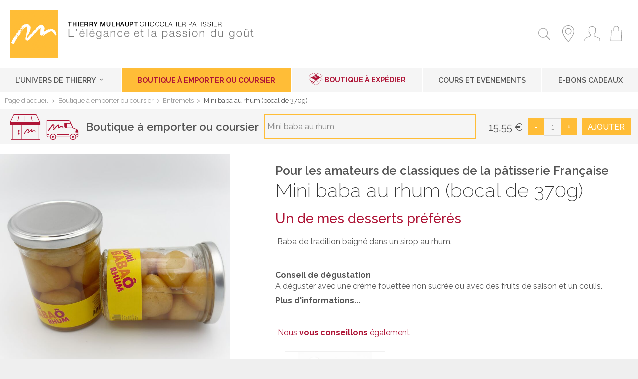

--- FILE ---
content_type: text/html; charset=UTF-8
request_url: https://www.mulhaupt.fr/boutique-a-emporter-ou-coursier/entremets/mini-baba-au-rhum-bocal-de-370g
body_size: 9420
content:
<!DOCTYPE html PUBLIC "-//W3C//DTD XHTML 1.0 Strict//EN" "http://www.w3.org/TR/xhtml1/DTD/xhtml1-strict.dtd">
<html xmlns="http://www.w3.org/1999/xhtml"  xml:lang="fr" lang="fr">
<head>
	<meta http-equiv="Content-Type" content="text/html; charset=utf-8" />
	<title>Mini baba au rhum (bocal de 370g)</title>
	<link rel="canonical" href="https://www.mulhaupt.fr/boutique-a-emporter-ou-coursier/cadeaux/mini-baba-au-rhum-bocal-de-370g" />
	<link rel="alternate" hreflang="x-default" href="https://www.mulhaupt.fr/boutique-a-emporter-ou-coursier/cadeaux/mini-baba-au-rhum-bocal-de-370g" />
	<link rel="alternate" hreflang="fr" href="https://www.mulhaupt.fr/boutique-a-emporter-ou-coursier/cadeaux/mini-baba-au-rhum-bocal-de-370g" />
	<meta property="og:description" content="Un de mes desserts préférés" />
	<meta property="og:image" content="https://www.mulhaupt.fr/medias/produits/mini_baba_au_rhum_bocal_de_370g.jpg" />
	<meta property="og:site_name" content="Mulhaupt.fr" />	<meta name="robots" content="index,follow" />
	<meta http-equiv="Content-Language" content="fr" />
	<meta name="description" content="Un de mes desserts préférés" />
	<meta name="og:updated_time" content="2020-10-05T14:23:43+02:00" />
	<meta name="article:published_time" content="2009-08-07T14:45:59+02:00" />
	<meta name="article:modified_time" content="2020-10-05T14:23:43+02:00" />
	<meta property="og:title" content="Fiche produit boutique &agrave; emporter" />
	<meta property="og:url" content="https://www.mulhaupt.fr/boutique-a-emporter-ou-coursier/cadeaux/mini-baba-au-rhum-bocal-de-370g" />
	<meta name="twitter:domain" content="www.mulhaupt.fr" />
	<script type="text/javascript">
		var m_infos = {"idPage":"37","langue":"fr","idDeclinaison":"1","me_path":""};
	</script>	
	<script src="/medias/javascripts/me_ajax.js?v=81" ></script>
	<script src="/medias/caches/js/9249dff10e1ee27c7cea07741991a210_81_20260109103506.js?v=81" defer></script>
	<link rel="preload" as="style" href="/medias/caches/css/56366e334e35df848870b2eb2e33a7db_74_20260109103506.css?v=74" />
	<link type="text/css" rel="stylesheet" href="/medias/caches/css/56366e334e35df848870b2eb2e33a7db_74_20260109103506.css?v=74" />
	
	<link rel="shortcut icon" href="/favicon.ico" />

	<link rel="preload" href='//fonts.googleapis.com/css?family=Raleway:100,200,300,400,500,600,700,800,900|Roboto+Condensed:300,400,700&display=swap'  as="style" onload="this.onload=null;this.rel='stylesheet'">
	<noscript><link rel="stylesheet" href="//fonts.googleapis.com/css?family=Raleway:100,200,300,400,500,600,700,800,900|Roboto+Condensed:300,400,700&display=swap"></noscript>
	<style>
	<!--reset CSS styles IOS-->
	textarea, input.text, input[type='text'], input[type='button'], input[type='submit'], .input-checkbox {
	-webkit-appearance: none;
	}
	</style>
	<!-- Matomo -->
	<script>
	  var _paq = window._paq = window._paq || [];
	  /* tracker methods like "setCustomDimension" should be called before "trackPageView" */
	  _paq.push(['trackPageView']);
	  _paq.push(['enableLinkTracking']);
	  (function() {
	    var u="https://matomo.2exvia.com/";
	    _paq.push(['setTrackerUrl', u+'matomo.php']);
	    _paq.push(['setSiteId', '5']);
	    var d=document, g=d.createElement('script'), s=d.getElementsByTagName('script')[0];
	    g.async=true; g.src=u+'matomo.js'; s.parentNode.insertBefore(g,s);
	  })();
	</script>
	<noscript><p><img src="https://matomo.2exvia.com/matomo.php?idsite=5&rec=1" style="border:0;" alt="" /></p></noscript>
	<!-- End Matomo Code -->
	<meta name="viewport" content="width=device-width, user-scalable=yes, initial-scale=1, maximum-scale=5, minimum-scale=1">
	
	<meta name="google-site-verification" content="NA4yzJ3jyLYVLLbgaCmP8stxBcEYkAG2k3CHUSb68a0" />
	
	

</head>
	<body id="body">
	<div id='node_main'>
		<div id='node_center'>
			<div id='node_top'>
				<div id='nav_mobile'>
					<div data-idcontenu="10033">

		<!-- <MENU> -->
		<a href="#menu" class="burger me-menu" data-decallage="48" data-largeurdisplaymax="1024" data-idcontenu="10033" data-typeouverture="menu_gauche" data-typeafterdisplaymax="" data-prependto="" ><div class='burger-box'><div class='burger-inner  header-menu-icon-tripleLineHamburger'><div class='top-bun'></div><div class='patty'></div><div class='bottom-bun'></div></div></div><span class="label" >Menu</span></a><div id="menu-responsive-10033" style="display:none;" ><div id='menu_responsive'>
<div class="me-menu-resp" id="menu-responsive-10032-1" data-classopen="me-icon standard minus" data-classclose="me-icon standard plus" data-forceraccespagesparentesaveccontenu="Oui" data-idcontenu="10032" data-niveaupagedepart="" data-depliermenu="" data-nbniveauaffiche="" data-nb="1" data-replierOuverts="" ><fieldset id="menu-responsive-declinaison-1" class="menu-responsive" ><ul class="niveau1 me" id="ul-p-0-10032" >
	<li class="niveau1 me pSN" id="li-p-504-10032" >
		<a href="#" id="a-p-504-10032" >
				<span>L'univers de Thierry</span>
		</a>
<ul class="niveau2 me" id="ul-p-504-10032" >
	<li class="niveau2 me fU" id="li-p-5-10032" >
		<a href="/patisseries-mulhaupt" id="a-p-5-10032" >
				<span>Nos boutiques</span>
		</a>
	</li>
	<li class="niveau2 me fU" id="li-p-570-10032" >
		<a href="/concept-bean-to-bar" id="a-p-570-10032" >
				<span>Concept Bean to Bar</span>
		</a>
	</li>
	<li class="niveau2 me fU" id="li-p-41-10032" >
		<a href="/nos-recettes" id="a-p-41-10032" >
				<span>Nos recettes</span>
		</a>
	</li>
	<li class="niveau2 me fU" id="li-p-300-10032" >
		<a href="/consulting-professionnel" id="a-p-300-10032" >
				<span>Consulting Professionnel</span>
		</a>
	</li>
	<li class="niveau2 me" id="li-p-508-10032" >
		<a href="/cartes-collections-gourmandes" id="a-p-508-10032" >
				<span>Téléchargez nos cartes</span>
		</a>
	</li>
	<li class="niveau2 me fU" id="li-p-646-10032" >
		<a href="/cacao-for-good" id="a-p-646-10032" >
				<span>Cacao For Good</span>
		</a>
	</li>
	<li class="niveau2 me fU" id="li-p-977-10032" >
		<a href="/casa-rivera-del-cacao" id="a-p-977-10032" >
				<span>Casa Rivera Del Cacao</span>
		</a>
	</li>
	<li class="niveau2 me fU" id="li-p-986-10032" >
		<a href="/moments-forts" id="a-p-986-10032" >
				<span>Moments forts de sa carrière</span>
		</a>
	</li>
	<li class="niveau2 me fU" id="li-p-19-10032" >
		<a href="/nos-adresses-preferees" id="a-p-19-10032" >
				<span>Nos adresses préférées</span>
		</a>
	</li>
	<li class="niveau2 me fU" id="li-p-191-10032" >
		<a href="/recrutement" id="a-p-191-10032" >
				<span>Recrutement</span>
		</a>
	</li>
	<li class="niveau2 me fU" id="li-p-4-10032" >
		<a href="/qui-sommes-nous" id="a-p-4-10032" >
				<span>Qui sommes-nous </span>
		</a>
	</li>
	<li class="niveau2 me fU" id="li-p-830-10032" >
		<a href="/voyage-aventureros-del-cacao-extrafino" id="a-p-830-10032" >
				<span>Voyage en Colombie</span>
		</a>
	</li>
	<li class="niveau2 me fU" id="li-p-1161-10032" >
		<a href="/trophee-or-transition-energetique-2025" id="a-p-1161-10032" >
				<span>Trophée Or - Transition Énergétique 2025</span>
		</a>
	</li>
	<li class="niveau2 me fU" id="li-p-1162-10032" >
		<a href="/tablette-or-et-coup-de-coeur-croqueurs-de-chocolat-2026" id="a-p-1162-10032" >
				<span>Tablette Or et Coup de Coeur - Croqueurs de Chocolat 2026</span>
		</a>
	</li>
	<li class="niveau2 me fU" id="li-p-259-10032" >
		<a href="/la-presse-en-parle" id="a-p-259-10032" >
				<span>La presse en parle</span>
		</a>
	</li>
	<li class="niveau2 me fU" id="li-p-20-10032" >
		<a href="/peintures-de-thierry-mulhaupt" id="a-p-20-10032" >
				<span>Peintures de Thierry Mulhaupt</span>
		</a>
	</li>
	<li class="niveau2 me fU" id="li-p-69-10032" >
		<a href="mailto:info@mulhaupt.fr" id="a-p-69-10032" >
				<span>Contactez-nous</span>
		</a>
	</li>
	<li class="niveau2 me fU" id="li-p-164-10032" >
		<a href="/livre-recettes" id="a-p-164-10032" >
				<span>Les livres de Thierry Mulhaupt</span>
		</a>
	</li>
	<li class="niveau2 me fU" id="li-p-265-10032" >
		<a href="/espace-presse" id="a-p-265-10032" >
				<span>Espace presse</span>
		</a>
	</li>
	<li class="niveau2 me fU" id="li-p-195-10032" >
		<a href="/fonds-decran" id="a-p-195-10032" >
				<span>Fonds d'écran</span>
		</a>
	</li>
</ul>
	</li>
	<li class="niveau1 ms univers liste pSN" id="li-p-23-10032">
		<a href="/boutique-a-emporter-ou-coursier" id="a-p-23-10032"  >
		<span>Boutique à emporter ou coursier</span>
		</a>
		<ul class="niveau2 ms" id="ul-p-23-10032" >
	<li class="niveau2 ms" id="li-s-2-201071-10032" >
		<a href="/boutique-a-emporter-ou-coursier/semaine-du-23-au-25-janvier" id="a-s-2-201071-10032" >
			<span>Semaine du 23 au 25 janvier</span>
		</a>	</li>
	<li class="niveau2 ms" id="li-s-2-100232-10032" >
		<a href="/boutique-a-emporter-ou-coursier/galettes" id="a-s-2-100232-10032" >
			<span>Galettes</span>
		</a>	</li>
	<li class="niveau2 ms" id="li-s-2-100136-10032" >
		<a href="/boutique-a-emporter-ou-coursier/feve-de-collection-mulhaupt" id="a-s-2-100136-10032" >
			<span>Fève de collection Mulhaupt</span>
		</a>	</li>
	<li class="niveau2 ms active" id="li-s-2-100082-10032" >
		<a href="/boutique-a-emporter-ou-coursier/entremets" id="a-s-2-100082-10032" >
			<span>Entremets</span>
		</a>	</li>
	<li class="niveau2 ms" id="li-s-2-100070-10032" >
		<a href="/boutique-a-emporter-ou-coursier/glaces" id="a-s-2-100070-10032" >
			<span>Glaces</span>
		</a>	</li>
	<li class="niveau2 ms" id="li-s-2-100030-10032" >
		<a href="/boutique-a-emporter-ou-coursier/aperitifs-et-plats-sales" id="a-s-2-100030-10032" >
			<span>Apéritifs  et plats salés</span>
		</a>	</li>
	<li class="niveau2 ms" id="li-s-2-100098-10032" >
		<a href="/boutique-a-emporter-ou-coursier/petits-fours" id="a-s-2-100098-10032" >
			<span>Petits fours</span>
		</a>	</li>
	<li class="niveau2 ms" id="li-s-2-200832-10032" >
		<a href="/boutique-a-emporter-ou-coursier/tablettes-bean-to-bar" id="a-s-2-200832-10032" >
			<span>Tablettes Bean to Bar</span>
		</a>	</li>
	<li class="niveau2 ms" id="li-s-2-100019-10032" >
		<a href="/boutique-a-emporter-ou-coursier/chocolats" id="a-s-2-100019-10032" >
			<span>Chocolats</span>
		</a>	</li>
	<li class="niveau2 ms" id="li-s-2-100097-10032" >
		<a href="/boutique-a-emporter-ou-coursier/viennoiseries" id="a-s-2-100097-10032" >
			<span>Viennoiseries</span>
		</a>	</li>
	<li class="niveau2 ms" id="li-s-2-100096-10032" >
		<a href="/boutique-a-emporter-ou-coursier/cakes" id="a-s-2-100096-10032" >
			<span>Cakes</span>
		</a>	</li>
	<li class="niveau2 ms" id="li-s-2-100299-10032" >
		<a href="/boutique-a-emporter-ou-coursier/cadeaux" id="a-s-2-100299-10032" >
			<span>Cadeaux</span>
		</a>	</li>
	<li class="niveau2 ms" id="li-s-2-100023-10032" >
		<a href="/boutique-a-emporter-ou-coursier/boissons-gourmandes" id="a-s-2-100023-10032" >
			<span>Boissons gourmandes</span>
		</a>	</li>
	<li class="niveau2 ms" id="li-s-2-100022-10032" >
		<a href="/boutique-a-emporter-ou-coursier/pains-d-epices" id="a-s-2-100022-10032" >
			<span>Pains d'épices</span>
		</a>	</li>
	<li class="niveau2 ms" id="li-s-2-100021-10032" >
		<a href="/boutique-a-emporter-ou-coursier/confiseries-et-confitures" id="a-s-2-100021-10032" >
			<span>Confiseries et confitures</span>
		</a>	</li>
	<li class="niveau2 ms" id="li-s-2-100272-10032" >
		<a href="/boutique-a-emporter-ou-coursier/livres-de-recettes" id="a-s-2-100272-10032" >
			<span>Livres de recettes</span>
		</a>	</li>
		</ul>
	</li>
	<li class="niveau1 ms univers liste pSN" id="li-p-8-10032">
		<a href="/boutique-a-expedier" id="a-p-8-10032"  >
		<span>Boutique à expédier</span>
		</a>
		<ul class="niveau2 ms" id="ul-p-8-10032" >
	<li class="niveau2 ms" id="li-s-1-100232-10032" >
		<a href="/boutique-a-expedier/galettes" id="a-s-1-100232-10032" >
			<span>Galettes</span>
		</a>	</li>
	<li class="niveau2 ms" id="li-s-1-100136-10032" >
		<a href="/boutique-a-expedier/feve-de-collection-mulhaupt" id="a-s-1-100136-10032" >
			<span>Fève de collection Mulhaupt</span>
		</a>	</li>
	<li class="niveau2 ms" id="li-s-1-100019-10032" >
		<a href="/boutique-a-expedier/chocolats" id="a-s-1-100019-10032" >
			<span>Chocolats</span>
		</a>	</li>
	<li class="niveau2 ms" id="li-s-1-200832-10032" >
		<a href="/boutique-a-expedier/tablettes-bean-to-bar" id="a-s-1-200832-10032" >
			<span>Tablettes Bean to Bar</span>
		</a>	</li>
	<li class="niveau2 ms" id="li-s-1-100561-10032" >
		<a href="/boutique-a-expedier/viennoiserie" id="a-s-1-100561-10032" >
			<span>Viennoiserie</span>
		</a>	</li>
	<li class="niveau2 ms" id="li-s-1-100272-10032" >
		<a href="/boutique-a-expedier/livres-de-recettes" id="a-s-1-100272-10032" >
			<span>Livres de recettes</span>
		</a>	</li>
	<li class="niveau2 ms" id="li-s-1-100022-10032" >
		<a href="/boutique-a-expedier/pains-d-epices" id="a-s-1-100022-10032" >
			<span>Pains d'épices</span>
		</a>	</li>
	<li class="niveau2 ms" id="li-s-1-201099-10032" >
		<a href="/boutique-a-expedier/entremets-et-cakes-qui-voyagent" id="a-s-1-201099-10032" >
			<span>Entremets et Cakes qui voyagent</span>
		</a>	</li>
	<li class="niveau2 ms" id="li-s-1-200928-10032" >
		<a href="/boutique-a-expedier/cadeaux" id="a-s-1-200928-10032" >
			<span>Cadeaux </span>
		</a>	</li>
	<li class="niveau2 ms" id="li-s-1-202797-10032" >
		<a href="/boutique-a-expedier/confiseries-confitures" id="a-s-1-202797-10032" >
			<span>Confiseries / Confitures</span>
		</a>	</li>
	<li class="niveau2 ms" id="li-s-1-100067-10032" >
		<a href="/boutique-a-expedier/petits-fours-sucres" id="a-s-1-100067-10032" >
			<span>Petits fours sucrés</span>
		</a>	</li>
	<li class="niveau2 ms" id="li-s-1-100304-10032" >
		<a href="/boutique-a-expedier/sales" id="a-s-1-100304-10032" >
			<span>Salés</span>
		</a>	</li>
	<li class="niveau2 ms" id="li-s-1-201125-10032" >
		<a href="/boutique-a-expedier/boisson-gourmande" id="a-s-1-201125-10032" >
			<span>Boisson gourmande</span>
		</a>	</li>
		</ul>
	</li>
	<li class="niveau1 ms univers liste pSN" id="li-p-39-10032">
		<a href="/cours-et-evenements" id="a-p-39-10032"  >
		<span>Cours et Évènements</span>
		</a>
		<ul class="niveau2 ms" id="ul-p-39-10032" >
	<li class="niveau2 ms" id="li-s-3-100037-10032" >
		<a href="/cours-et-evenements/liste-des-cours" id="a-s-3-100037-10032" >
			<span>Liste des cours</span>
		</a>	</li>
		</ul>
	</li>
	<li class="niveau1 ms univers liste" id="li-p-122-10032">
		<a href="/e-bons-cadeaux" id="a-p-122-10032"  >
			<span>E-Bons cadeaux</span>
		</a>
	</li>
</ul>
</fieldset></div></div>
</div><!-- </MENU> -->
					</div>
				</div>
				<div id='logo'>
					<div data-idcontenu="10055">
<p class="texte"><a href="/" title="Page d'accueil"><img id="image10073" src="/medias/images/monogramme_thierry_mulhaupt.png?v=57" alt="" width="48" height="48" /></a></p>
					</div>
				</div>
				<div id='node_top_c'>
					<div id='nav_secondaire'>
						<div id='title'>
							<div data-idcontenu="10061">
<p><img id="image10074" src="/medias/images/baseline_thierry_mulhaupt.svg?v=20" alt="" height="48" /></p>
							</div>
						</div>
						<div id='node_panier'>
							<div data-idcontenu="1277">

							</div>
							<div data-idcontenu="1280">
<div id='btq_conteneur_top_resume_panier_vide'>
	<div class="ms_lien_popin_80" >
		<a href="#" onclick="ms_rechargeLayers( new Array( {  1 : '80' } ), {'idRubrique':'100082','idLiaison':'126','idProduit':'2103','idUnivers':'2','nomBase':'boutique_produits','idPage':'37','s':'0554e129a8bfec965317288ccb050b16'} ,'37', {} ); return false;" class="icone nopadding nomargin" >		<img  src="/medias/images/icon_shopping_bag.svg?v=20" title="" alt=""  />
		</a>	</div></div>

							</div>
						</div>
						<div id='node_user'>
							<div data-idcontenu="1281">

							</div>
							<div data-idcontenu="1279">
<div id='compte_deconnecte'>
	<div class="ms_lien_connexion" >
		<a href="#" class="icone nopadding nomargin" onclick="msv4_popupConnexion({'meIdC':'c1db227f5518510d3f8c5eedd25b74a9.MTAwMDY%3D'});  return false;" >		<img  src="/medias/images/icon_user.svg?v=20" title="" alt=""  />
		</a>	</div></div>

							</div>
						</div>
						<div id='node_location'>
							<div data-idcontenu="10941">
<p><a href="/patisseries-mulhaupt" title="Nos boutiques"><img id="image12011" alt="" src="/medias/images/icon_pin.svg?v=20" /></a></p>
							</div>
						</div>
						<div id='node_recherche_resp'>
							<div data-idcontenu="10048">
<a href="#" class="me-icon standard search3" onclick="$('#node_recherche').fadeToggle();return false; " ><span>Recherche</span></a>
							</div>
						</div>
						<div id='language'>
							<div data-idcontenu="1881">
<div style="float:left"></div>
							</div>
						</div>
					</div>
				</div>
				<div id='node_recherche'>
					<div data-idcontenu="1968">
<form id="ctn_recherche_rapide" action="/resultat-de-recherche-produit" method="GET" onsubmit="ms_envoiRechercheSpecifique(this); return false;" >	<input type="text" id="motcle" class="motcle" name="nom" value="" placeholder="Rechercher un article" />	<input type="submit" id="lancer_recherche" class="lancer_recherche" value="Ok" /></form><script type="text/javascript" >
				
				var ms_envoiRechercheSpecifique = function(form) {
					
					location.replace(form.action+'?recherche=1&nom=='+$('#motcle').val()+'&description=='+$('#motcle').val()+'&accroche_produit=='+$('#motcle').val()+'&reference=='+$('#motcle').val()+'&o=or&bStat=1&sChaineRecherchee='+$('#motcle').val());

				};
				
		</script>
					</div>
				</div>
			</div>
		</div>
		<div id='menu_produit'>
			<div data-idcontenu="10000">
<ul class='p' >	<li id="m_9999" class="li_m" ><a href="/qui-sommes-nous" class="m_a" >L'univers de Thierry <span class="me-icon standard arrow-down2"></span></a>	</li>	<li id="m_100017_on" class="li_m actif" ><a href="/boutique-a-emporter-ou-coursier" class="m_a" >Boutique à emporter ou coursier</a></li>	<li id="m_100016" class="li_m" ><a href="/boutique-a-expedier" class="m_a" >Boutique à expédier </a></li>	<li id="m_100018" class="li_m" ><a href="/cours-et-evenements" class="m_a" >Cours et Évènements</a></li>	<li id="m_cad" class="li_m" ><a href="/e-bons-cadeaux" class="m_a" >E-Bons cadeaux</a></li></ul>		<div id="sm_9999" class="sm" style="display:none;" >			<div class="sm_sousmenu" >				<div class="ctn_pages" >
			<script type='text/javascript'>
				
				var niveauSansRoll = '23';
				var imageOffPrecedente = '';

				$(document).ready(function() {
					$('a[class~="mg"]').each(function(index) {
						$(this).bind((me.isTouchDevice()?'touchstart':'click'), function(event) {
							event.stopPropagation();
							$(this).parent('li').siblings('li').find('ul').hide();
							$(this).next('ul').show();
						});
					});
					$('a[class^="menu_a"]').bind((me.isTouchDevice()?'touchstart':'click'), function(event) {
						if (!$(this).hasClass('mg')) {
							event.stopPropagation();
						}
					});
					if (me.isTouchDevice()) {
						$('a[class^="menu_a"]').bind('touchend', function(event) {
							event.stopPropagation();
						});
					}
				});

				function rollover(idProduit, image) {
					if (niveauSansRoll != idProduit) {
						document.getElementById('menu_image'+idProduit).src='/medias/'+image; 
					}
				}

				function rollon(idProduit, image) {
					if (niveauSansRoll != idProduit) {
						document.getElementById('menu_image'+idProduit).src='/medias/'+image;
					}
				}

			</script>
		<ul class='menu_ul0'>
	<li class='menu_li0'>
		<a class='menu_a0' href='https://www.mulhaupt.fr/patisseries-mulhaupt'>Nos boutiques</a>
	</li>
	<li class='menu_li0'>
		<a class='menu_a0' href='https://www.mulhaupt.fr/concept-bean-to-bar'>Concept Bean to Bar</a>
	</li>
	<li class='menu_li0'>
		<a class='menu_a0' href='https://www.mulhaupt.fr/nos-recettes'>Nos recettes</a>
	</li>
	<li class='menu_li0'>
		<a class='menu_a0' href='https://www.mulhaupt.fr/consulting-professionnel'>Consulting Professionnel</a>
	</li>
	<li class='menu_li0'>
		<a class='menu_a0' href='/cartes-collections-gourmandes'>Téléchargez nos cartes</a>
	</li>
	<li class='menu_li0'>
		<a class='menu_a0' href='https://www.mulhaupt.fr/cacao-for-good'>Cacao For Good</a>
	</li>
	<li class='menu_li0'>
		<a class='menu_a0' href='https://www.mulhaupt.fr/casa-rivera-del-cacao'>Casa Rivera Del Cacao</a>
	</li>
	<li class='menu_li0'>
		<a class='menu_a0' href='https://www.mulhaupt.fr/moments-forts'>Moments forts de sa carrière</a>
	</li>
	<li class='menu_li0'>
		<a class='menu_a0' href='https://www.mulhaupt.fr/nos-adresses-preferees'>Nos adresses préférées</a>
	</li>
	<li class='menu_li0'>
		<a class='menu_a0' href='https://www.mulhaupt.fr/recrutement'>Recrutement</a>
	</li>
	<li class='menu_li0'>
		<a class='menu_a0' href='https://www.mulhaupt.fr/qui-sommes-nous'>Qui sommes-nous </a>
	</li>
	<li class='menu_li0'>
		<a class='menu_a0' href='https://www.mulhaupt.fr/voyage-aventureros-del-cacao-extrafino'>Voyage en Colombie</a>
	</li>
	<li class='menu_li0'>
		<a class='menu_a0' href='https://www.mulhaupt.fr/trophee-or-transition-energetique-2025'>Trophée Or - Transition Énergétique 2025</a>
	</li>
	<li class='menu_li0'>
		<a class='menu_a0' href='https://www.mulhaupt.fr/tablette-or-et-coup-de-coeur-croqueurs-de-chocolat-2026'>Tablette Or et Coup de Coeur - Croqueurs de Chocolat 2026</a>
	</li>
	<li class='menu_li0'>
		<a class='menu_a0' href='https://www.mulhaupt.fr/la-presse-en-parle'>La presse en parle</a>
	</li>
	<li class='menu_li0'>
		<a class='menu_a0' href='https://www.mulhaupt.fr/peintures-de-thierry-mulhaupt'>Peintures de Thierry Mulhaupt</a>
	</li>
	<li class='menu_li0'>
		<a class='menu_a0' href='mailto:info@mulhaupt.fr'>Contactez-nous</a>
	</li>
	<li class='menu_li0'>
		<a class='menu_a0' href='https://www.mulhaupt.fr/livre-recettes'>Les livres de Thierry Mulhaupt</a>
	</li>
	<li class='menu_li0'>
		<a class='menu_a0' href='https://www.mulhaupt.fr/espace-presse'>Espace presse</a>
	</li>
	<li class='menu_li0'>
		<a class='menu_a0' href='https://www.mulhaupt.fr/fonds-decran'>Fonds d'écran</a>
	</li>
</ul>
				</div>			</div>		</div>
			</div>
		</div>
		<div id='bandeau'>
		</div>
		<div id='node_ariane'>
			<div id='ariane'>
				<div data-idcontenu="10040">
<div class="ms_filariane"  ><a href="https://www.mulhaupt.fr/" class="first home" >Page d'accueil</a><span class="s" >> </span><a href="https://www.mulhaupt.fr/boutique-a-emporter-ou-coursier" class="univers" >Boutique à emporter ou coursier</a><span class="s" >> </span><a href="https://www.mulhaupt.fr/boutique-a-emporter-ou-coursier/entremets" class="rubrique" >Entremets</a><span class="s" >> </span>Mini baba au rhum (bocal de 370g)</div><div class="me_filariane_select" ><span><label for="filArianeChangeLangue">Navigation : </label></span><select onchange="location.replace(this.value);" id="filArianeChangeLangue"><option value="https://www.mulhaupt.fr/" >Page d'accueil</option><option value="https://www.mulhaupt.fr/boutique-a-emporter-ou-coursier" >Boutique à emporter ou coursier</option><option value="https://www.mulhaupt.fr/boutique-a-emporter-ou-coursier/entremets" >Entremets</option><option value="https://www.mulhaupt.fr/boutique-a-emporter-ou-coursier/entremets/mini-baba-au-rhum-bocal-de-370g" selected="selected" >Mini baba au rhum (bocal de 370g)</option></select></div>
<script type="application/ld+json" >{"@context":"https://schema.org","@type":"BreadcrumbList","itemListElement":[{"@type":"ListItem","position":1,"item":{"@id":"https://www.mulhaupt.fr/","name":"Page d'accueil"}},{"@type":"ListItem","position":2,"item":{"@id":"https://www.mulhaupt.fr/boutique-a-emporter-ou-coursier","name":"Boutique \u00e0 emporter ou coursier"}},{"@type":"ListItem","position":3,"item":{"@id":"https://www.mulhaupt.fr/boutique-a-emporter-ou-coursier/entremets","name":"Entremets"}},{"@type":"ListItem","position":4,"item":{"@id":"https://www.mulhaupt.fr/boutique-a-emporter-ou-coursier/entremets/mini-baba-au-rhum-bocal-de-370g","name":"Mini baba au rhum (bocal de 370g)"}}]}
</script>
				</div>
			</div>
		</div>
		<div id='colonne_pleine'>
		</div>
		<div id='node_middle'>
			<div id='titre_page'>
			</div>
			<div id='colonne'>
				<div data-idcontenu="10031">
<div id='produits_cols'>
	<div id='produit_top'>
		<div id='btq_univers'>
<p><span class="me-icon site collect" ></span></p><p class="h3-intertitre-1" >Boutique à emporter ou coursier</p>		</div>
		<div id='result_decli'>
<div class="decli-choix final" ><span class="content" ></span><div><span></span><span class="me-icon standard arrow-down3" ></span></div></div><div class="decli-prix final" ></div><div class="decli-quantite final" ></div><div class="decli-ajout final" ></div>		</div>
		<div id='liste_decli'>
	<div id="msv4_liste_11199" >
<div id="ms_liste_11199" ><input type="hidden" id="conf_nbProduitParPage_11199" value="1" /><textarea style="display:none;" id="conf_paramsRechercheDefaut_11199">{"idRubrique":"100082","idLiaison":"126","idProduit":"2103","idUnivers":2,"nomBase":"boutique_produits"}</textarea><input type="hidden" id="conf_meIdC_11199" value="c721f0d91b94c2228cde9aecd0d573ab.MTExOTk%3D" /><input type="hidden" id="conf_hrefDefaut_11199" value="/boutique-a-emporter-ou-coursier/entremets/mini-baba-au-rhum-bocal-de-370g" /><div id="ms_liste_11199_ctn" >		<div class="ms_list declinaisons line first  paire item_2104" ><div class='li_decli'>
	<div class='decli_infos'>
		<div class='btq_decli_libelle'>
	<p class="h4-intertitre-2 nom" >
		Mini baba au rhum 
	</p>		</div>
	</div>
	<div class='decli_right'>
		<div class='btq_decli_qte'>
	<div class="ms_choix_qte" >
		
			<span class="ms_ctn_qte" >				<a class="button ms_panier_moins" href="#" onclick="msv4_changeQte_11197('#ms-info-panier-boutique_produits-quantite-2104-null-2-null-0-null-null', (((parseInt($('#ms-info-panier-boutique_produits-quantite-2104-null-2-null-0-null-null').val())-1) >= 0)?(parseInt($('#ms-info-panier-boutique_produits-quantite-2104-null-2-null-0-null-null').val())-1):0)); return false;" >-</a>				<input type="text" id="ms-info-panier-boutique_produits-quantite-2104-null-2-null-0-null-null" value="1" onblur="msv4_changeQte_11197('#ms-info-panier-boutique_produits-quantite-2104-null-2-null-0-null-null', $(this).val());" onclick="return false" class="ms_qte" />
				<a class="button ms_panier_plus" href="#" onclick="msv4_changeQte_11197('#ms-info-panier-boutique_produits-quantite-2104-null-2-null-0-null-null', (((parseInt($('#ms-info-panier-boutique_produits-quantite-2104-null-2-null-0-null-null').val())+1) >= 0)?(parseInt($('#ms-info-panier-boutique_produits-quantite-2104-null-2-null-0-null-null').val())+1):0)); return false;" >+</a>			</span>		
	</div>
<script type="text/javascript" >
					var msv4_changeQte_11197 = function(id, qte, idProduit, idRubrique, idLiaison) {
						$(id).val(qte);
						ms_rechargeLayers( new Array( {} ), {"idProduit":"2104","idRubrique":"100082","idLiaison":"126","idPage":"37","quantiteSimulation":""+qte+"","s":"fa0eebd534bf2e35decfc282f6d7241a"} ,'37', {} );
					};</script>		</div>
		<div class='btq_decli_panier'>
	<div class="ms_lien_ajouter_panier ms_lien_ajouter_panier37" >
			<a class="button ms_panier_ajouter" href="#" data-meidc="da702fec382832956bb03dcd6d60528b.MTExOTY%3D" onclick="msv4_ajouteAuPanier({'meIdC' : 'da702fec382832956bb03dcd6d60528b.MTExOTY%3D', 'idProduit' : '2104', 'cleProduit' : '', 'nomBase' : 'boutique_produits', 'idGabarit' : 1 , 'callbackNok' : function() {  ms.alert('Veuillez préciser une quantité');  }}); return false;" >Ajouter</a>	</div>
<input type="hidden" id="ms-info-panier-boutique_produits-idRubrique-2104-null-2-null-0-null-null" value="100082" /><input type="hidden" id="ms-info-panier-boutique_produits-idLiaison-2104-null-2-null-0-null-null" value="126" />		</div>
		<div class='btq_decli_tarif'>
	<div>
		<span class="prixunitaire" >15,55 <span class="euro" >&#128;</span></span>
			</div>		</div>
		<div class='btq_decli_choix'>
		</div>
	</div>
</div>
		</div></div></div>	</div>
		</div>
	</div>
	<div id='produits_colonne_droite'>
<div id='btq_conteneur_haut_fiche'>
	<div id='btq_contenu_image'>
		<div id='btq_haut_fiche_image'>
<a href="#" onclick="if($(window).width() > 800) ms.persistent.popin('<div style=\'width:800px; height:800px; padding:50px;\' ><img style=\'float:left;\' src=\'/medias/produits/grande1_mini_baba_au_rhum_bocal_de_370g.jpg\' /></div>'); return false;" ><img  id="mul-image-0" style="opacity:1;" class=" " src="/medias/produits/grande1_mini_baba_au_rhum_bocal_de_370g.jpg?v=57" /></a>		</div>
	</div>
	<div id='btq_haut_page_nom_accroche_description'>
	<p class="h3-intertitre-1 accrochecourte accrochecourte_actif" >
		Pour les amateurs de classiques de la pâtisserie Française
	</p>	<h1 class="h1-titre nom nom_actif" >
		Mini baba au rhum (bocal de 370g)
	</h1>	<h2 class="h2-accroche accroche_produit accroche_produit_actif" >
		Un de mes desserts préférés
	</h2>	<h3 class="p1-texte description description_actif" >
		<p class="texte">&nbsp;Baba de tradition baign&eacute; dans un sirop au rhum.</p>
<p>&nbsp;</p>
	</h3>	<div class="p1-texte conseilDegustation conseilDegustation_actif" >
		<div><b>Conseil de dégustation</b></div>A déguster avec une crème fouettée non sucrée ou avec des fruits de saison et un coulis.
	</div>	<div class="infos-complementairesFP infosComplementaires infosComplementaires_actif" >
		<div class='p1-texte'><a href='#' rel ='nofollow' data-close='Moins d&#39;informations' data-open='Plus d&#39;informations...' style='font-weight:bold'>Plus d'informations...</a></div><div id='contenuFPPI'><p><strong>Ingr&eacute;dients</strong> : rhum, <strong>farine de bl&eacute;, &oelig;uf, beurre,</strong> vanille en gousse,<strong> lait entier,</strong> levure boulang&egrave;re, sucre semoule, sel.</p>
<p><strong>Allerg&egrave;nes pr&eacute;sents : gluten, oeufs et&nbsp;lactose</strong></p>
<p>Peut contenir des traces de fruits &agrave; coque et d'arachide</p>
<p>Valeurs nutritionnelles pour 100g : 296 kcal, lipides : 3,4g (dont satur&eacute;s : 1.9g), glucides : 7.7g (dont sucres : 1.1g), protides : 1.9g, sel : 0.24g</p>
<p>&nbsp;Pour l'ensemble de notre production, la maison Thierry Mulhaupt s'engage &agrave; respecter une charte de qualit&eacute; mettant en avant plusieurs priorit&eacute;s :</p>
<ul>
<li>notre chocolat "pur beurre de cacao" et Bean To Bar est fabriqu&eacute; dans notre laboratoire de Mundolsheim</li>
<li>nos pralin&eacute;s sont r&eacute;alis&eacute;s maison avec des amandes d'Espagne et des noisettes du Pi&eacute;mont d'Italie</li>
<li>la majeure partie des beurres que nous utilisons pour la r&eacute;alisation de nos entremets et ganaches proviennent de Poitou Charente ou de Normandie (suivant le march&eacute;)</li>
<li>les oeufs que nous utilisons proviennent de la ferme Roeckel &agrave; Avenheim, petit village du Kochersberg</li>
</ul></div>
	</div>	<div id="msv4_liste_11378" >
<div id="ms_liste_11378" ><input type="hidden" id="conf_nbProduitParPage_11378" value="3" /><textarea style="display:none;" id="conf_paramsRechercheDefaut_11378">{"idRubrique":"100082","idLiaison":"126","idProduit":"2103","idUnivers":2,"nomBase":"boutique_produits"}</textarea><input type="hidden" id="conf_meIdC_11378" value="e8d9e544ad4378679e00504ff04ced15.MTEzNzg%3D" /><input type="hidden" id="conf_hrefDefaut_11378" value="/boutique-a-emporter-ou-coursier/entremets/mini-baba-au-rhum-bocal-de-370g" /><div id='btq_conteneur_top_liste_produits_lies'>
<p class="p1-texte"><span style="color: #ae1436;">Nous <strong>vous conseillons</strong> &eacute;galement</span></p></div>
<div id="ms_liste_11378_ctn" ><div data-cliquable="1" class="ms_list_lien fiche"  >		<div class="ms_list produits_liaisons line first  paire item_2001" ><div id='btq_liste_produits_lies'>
	<div id='btq_produits_lies_image'>
	<p class="background image1"  style="background-image:url('/medias/produits/coulis_fruits_exotiques_250ml.jpg?v=57');">
	</p>	</div>
	<div id='btq_produits_lies_nom'>
	<p class="p1-texte nom" >
		<a href="/boutique-a-emporter-ou-coursier/semaine-du-23-au-25-janvier/coulis-fruits-exotiques-250ml"  >		Coulis fruits exotiques 250ml
		</a>	</p>	</div>
	<div id='btq_produits_lies_prix'>
	</div>
	<div id='btq_produits_lies_panier'>
	</div>
</div>
		</div></div></div></div>	</div>
	</div>
</div>
	</div>
	<div id='suivant_precedent'>
	<div class="ms_produit_precedent"  data-cliquable="1" >
<div class='produit_nav_prev'>
	<div class='nav_prev_arrow'>
<p class="p1-texte"><span class="me-icon standard arrow-left3"></span></p>	</div>
	<div class='nav_prev_image'>
	<div class="background image1"  style="background-image:url('/medias/produits/coulis_fruits_exotiques_250ml.jpg?v=57');">
	</div>	</div>
	<div class='nav_prev_infos'>
	<div class="nom" >
		<a href="/boutique-a-emporter-ou-coursier/entremets/coulis-fruits-exotiques-250ml"  >		Coulis fruits exotiques 250ml
		</a>	</div>	<div class="accrochecourte" >
		<a href="/boutique-a-emporter-ou-coursier/entremets/coulis-fruits-exotiques-250ml"  >		Accompagnement fruité
		</a>	</div>	</div>
</div>
	</div>
	<div class="ms_produit_suivant"  data-cliquable="1" >
<div class='produit_nav_next'>
	<div class='nav_next_arrow'>
<p class="p1-texte"><span class="me-icon standard arrow-right3"></span></p>	</div>
	<div class='nav_next_image'>
	<div class="background image1"  style="background-image:url('/medias/produits/number_cake.jpg?v=57');">
	</div>	</div>
	<div class='nav_next_infos'>
	<div class="nom" >
		<a href="/boutique-a-emporter-ou-coursier/entremets/number-cake"  >		Number Cake
		</a>	</div>	</div>
</div>
	</div>
	</div>
	<div id='produits_autres_infos'>
	</div>
</div>

				</div>
			</div>
		</div>
		<div id='node_bottom'>
			<div id='bottom_social'>
				<div data-idcontenu="10002">
<p><a class="me-icon standard facebook" href="http://www.facebook.com/Thierry.Mulhaupt.Patissier.Chocolatier" title="Rejoignez-nous sur Facebook" onclick="window.open(this.href,'');return false;" onkeypress="window.open(this.href,'');return false;"></a> <a class="me-icon standard youtube" href="http://www.youtube.com/user/ThierryMulhaupt?feature=watch" title="YouTube La chaîne de Thierry Mulhaupt" onclick="window.open(this.href,'');return false;" onkeypress="window.open(this.href,'');return false;"></a> <a class="me-icon standard instagram" href="https://www.instagram.com/mulhaupt_thierry/" title="Thierry Mulhaupt Instagram" onclick="window.open(this.href,'');return false;" onkeypress="window.open(this.href,'');return false;"></a> <a class="me-icon standard twitter" href="https://twitter.com/ChocoMulhaupt" title="Twitter" onclick="window.open(this.href,'');return false;" onkeypress="window.open(this.href,'');return false;"></a> <a class="me-icon standard linkedin" href="https://www.linkedin.com/in/thierry-mulhaupt-61b03634/" title="Linkedin" onclick="window.open(this.href,'');return false;" onkeypress="window.open(this.href,'');return false;"></a><a href="https://www.tiktok.com/@thierry.mulhaupt?lang=fr" title="TikTok" onclick="window.open(this.href,'');return false;" onkeypress="window.open(this.href,'');return false;"><img id="image12915" alt="" style="margin: 0px; position: absolute; top: 20px; height: 2.2em;" src="/medias/images/icone_tiktok.png?v=57" /></a></p>
				</div>
			</div>
			<div id='bottom_links'>
				<div data-idcontenu="37">
<h1 class="h4-intertitre-2">Infos boutique</h1>
<p class="p1-texte"><a href="/boutique-a-expedier" title="Boutique en ligne">&Agrave; exp&eacute;dier </a>/<a href="/boutique-a-emporter-ou-coursier" title="Boutique à emporter"> &agrave; emporter / Coursier &agrave; domicile</a></p>
<p class="p1-texte"><a href="mailto:info@mulhaupt.fr" title="info@mulhaupt.fr">Contactez-nous</a></p>
<p class="p1-texte"><a href="/conditions-generales-de-vente-de-la-boutique" title="Conditions générales de vente de la boutique">Conditions g&eacute;n&eacute;rales de vente</a></p>
<p class="p1-texte"><a href="/recrutement" title="Recrutement">Recrutement</a></p>
				</div>
				<div data-idcontenu="10001">
<h2 class="h4-intertitre-2">L'univers de Thierry Mulhaupt</h2>
<p class="p1-texte"><a href="/cartes-collections-gourmandes" title="" attr-id="109">Les collections gourmandes</a></p>
<p class="p1-texte"><a href="/nos-recettes" title="Nos recettes">Les recettes de Thierry Mulhaupt</a></p>
<p class="p1-texte"><a href="/les-tours-de-main-en-videos" title="" attr-id="652">Les tours de mains en vid&eacute;os</a></p>
<p class="p1-texte"><a href="/nos-adresses-preferees" title="Nos adresses préférées">Nos adresses pr&eacute;f&eacute;r&eacute;es</a></p>
				</div>
				<div data-idcontenu="10003">
<p class="p3-bouton"><a href="/lettre-d-informations-boutique-thierry-mulhaupt" title="Lettre d'informations boutique Thierry Mulhaupt">Inscription Newsletter</a></p>
				</div>
			</div>
			<div id='bottom_logos'>
				<div data-idcontenu="25">
<p><a href="http://www.coeur-gourmand.com/" title="Coeur gourmand" onclick="window.open(this.href,'');return false;" onkeypress="window.open(this.href,'');return false;"><img id="image1482" style="float: right; margin: 10px;" src="/medias/images/gou_logo_80px.png?v=57" alt="" /></a></p>
<p><a href="http://www.relais-desserts.net/" title="Relais desserts" onclick="window.open(this.href,'');return false;" onkeypress="window.open(this.href,'');return false;"><img id="image13099" style="float: left; margin: 10px;" src="/medias/images/logo_rd_02_noir_et_blanc.svg?v=20" alt="LOGO RD 02   Noir et blanc" width="120" /></a></p>
<p>&nbsp;</p>
<p><img id="image117" title="picture_paiement_cb" style="margin: 10px auto; display: block;" src="/medias/images/picture_paiement_cb.png?v=57" alt="picture_paiement_cb" width="120" /></p>
<p class="p2-commentaire" style="text-align: center;">&nbsp;</p>
<p class="p2-commentaire" style="text-align: center;">&nbsp;</p>
<p class="p2-commentaire" style="text-align: center;">&copy; Thierry Mulhaupt | <a href="mailto:info@mulhaupt.fr" title="info@mulhaupt.fr">Contact</a> | <a href="/mentions-legales" title="Mentions légales">Mentions l&eacute;gales</a> | Conception&nbsp;<a href="http://www.2exvia.com" title="Site internet agence 2exVia" onclick="window.open(this.href,'');return false;" onkeypress="window.open(this.href,'');return false;">2exVia&nbsp;</a>avec&nbsp;<a href="http://www.masteredit.com" title="Site internet du CMS MasterEdit" onclick="window.open(this.href,'');return false;" onkeypress="window.open(this.href,'');return false;">MasterEdit</a>&copy;</p>
<p style="text-align: center;">&nbsp;</p>
				</div>
			</div>
		</div>
	</div>
	<div id='scripts'>
		<div data-idcontenu="13491">

		</div>
	</div>
	<!--[if lt IE 7]>
	<script defer type="text/javascript" src="/medias/javascripts/pngfix.js?v=81"></script>
	<![endif]-->

<script>

	const isSupportedAR = CSS.supports('aspect-ratio', '1 / 1');
	const isSupportedGap = CSS.supports('(display: flex) and (gap: 40px)');
	
	if (!isSupportedAR) {
	  $(document).ready(function(){
		 console.log('no-aspectratio');
		$('html').addClass('no-aspectratio');
		$('html').addClass('no-flexgap');
	  });
	}
	

	if (!isSupportedGap) {
	  $(document).ready(function(){	
		console.log('no-flexgap');
		$('html').addClass('no-flexgap');
	  });
	}


</script>

	</body>
</html>

--- FILE ---
content_type: text/css
request_url: https://www.mulhaupt.fr/medias/caches/css/56366e334e35df848870b2eb2e33a7db_74_20260109103506.css?v=74
body_size: 20166
content:
@font-face{font-family:'site';src:url(../../font/site/fonts/site.eot?opn7ae);src:url('../../font/site/fonts/site.eot?opn7ae#iefix') format('embedded-opentype'),url(../../font/site/fonts/site.woff2?opn7ae) format('woff2'),url(../../font/site/fonts/site.ttf?opn7ae) format('truetype'),url(../../font/site/fonts/site.woff?opn7ae) format('woff'),url('../../font/site/fonts/site.svg?opn7ae#site') format('svg');font-weight:400;font-style:normal;font-display:block}[class^="me-icon site"],[class*=" me-icon site"]{font-family:'site'!important;speak:never;font-style:normal;font-weight:400;font-variant:normal;text-transform:none;line-height:1;-webkit-font-smoothing:antialiased;-moz-osx-font-smoothing:grayscale}.me-icon.site.cart2:before{content:"\e923"}.me-icon.site.cook:before{content:"\e924"}.me-icon.site.gift2:before{content:"\e925"}.me-icon.site.gift3:before{content:"\e926"}.me-icon.site.box-cold:before{content:"\e927"}.me-icon.site.box:before{content:"\e928"}.me-icon.site.box-boc:before{content:"\e929"}.me-icon.site.shop2:before{content:"\e92a"}.me-icon.site.shopping-bag-outline2:before{content:"\e92b"}.me-icon.site.truck2:before{content:"\e92c"}.me-icon.site.collect:before{content:"\e92d"}.me-icon.site.location:before{content:"\e60a"}@font-face{font-family:'standard';src:url(../../font/standard/fonts/standard.eot?2k27cp);src:url('../../font/standard/fonts/standard.eot?2k27cp#iefix') format('embedded-opentype'),url(../../font/standard/fonts/standard.woff2?2k27cp) format('woff2'),url(../../font/standard/fonts/standard.ttf?2k27cp) format('truetype'),url(../../font/standard/fonts/standard.woff?2k27cp) format('woff'),url('../../font/standard/fonts/standard.svg?2k27cp#standard') format('svg');font-weight:400;font-style:normal;font-display:swap}[class^="me-icon standard"],[class*=" me-icon standard"]{font-family:'standard'!important;speak:never;font-style:normal;font-weight:400;font-variant:normal;text-transform:none;line-height:1;-webkit-font-smoothing:antialiased;-moz-osx-font-smoothing:grayscale}.me-icon.standard.user4:before{content:"\e964"}.me-icon.standard.user-outline4:before{content:"\e965"}.me-icon.standard.search5:before{content:"\e966"}.me-icon.standard.arrow_dl:before{content:"\e95f"}.me-icon.standard.arrow_ul:before{content:"\e960"}.me-icon.standard.arrow_ur:before{content:"\e961"}.me-icon.standard.arrow_dr:before{content:"\e962"}.me-icon.standard.bubble2-outline:before{content:"\e95a"}.me-icon.standard.bubble2:before{content:"\e95b"}.me-icon.standard.gittip:before{content:"\f184"}.me-icon.standard.play-circle:before{content:"\e91b"}.me-icon.standard.youtube-play:before{content:"\e91c"}.me-icon.standard.play-circle2:before{content:"\e91d"}.me-icon.standard.cart2:before{content:"\e923"}.me-icon.standard.cook:before{content:"\e924"}.me-icon.standard.gift2:before{content:"\e925"}.me-icon.standard.gift3:before{content:"\e926"}.me-icon.standard.menu2:before{content:"\e927"}.me-icon.standard.shop2:before{content:"\e929"}.me-icon.standard.shopping-bag-outline2:before{content:"\e92a"}.me-icon.standard.truck2:before{content:"\e92b"}.me-icon.standard.user3:before{content:"\e92d"}.me-icon.standard.search3:before{content:"\e928"}.me-icon.standard.search:before{content:"\f002"}.me-icon.standard.search-plus:before{content:"\f00e"}.me-icon.standard.search-minus:before{content:"\f010"}.me-icon.standard.file-o:before{content:"\f016"}.me-icon.standard.file-edit:before{content:"\f017"}.me-icon.standard.file-duplicate:before{content:"\f018"}.me-icon.standard.list:before{content:"\f03a"}.me-icon.standard.file-text-o:before{content:"\f0f6"}.me-icon.standard.file-pdf-o:before{content:"\f1c1"}.me-icon.standard.file-word-o:before{content:"\f1c2"}.me-icon.standard.file-excel-o:before{content:"\f1c3"}.me-icon.standard.file-powerpoint-o:before{content:"\f1c4"}.me-icon.standard.file-image-o:before{content:"\f1c5"}.me-icon.standard.file-archive-o:before{content:"\f1c6"}.me-icon.standard.file-audio-o:before{content:"\f1c7"}.me-icon.standard.file-movie-o:before{content:"\f1c8"}.me-icon.standard.file-code-o:before{content:"\f1c9"}.me-icon.standard.newspaper:before{content:"\f1ea"}.me-icon.standard.shopping-cart:before{content:"\f07a"}.me-icon.standard.cart-outline2:before{content:"\e922"}.me-icon.standard.cart-plus:before{content:"\f217"}.me-icon.standard.cart-arrow-down:before{content:"\f218"}.me-icon.standard.map-o:before{content:"\f278"}.me-icon.standard.viadeo:before{content:"\e958"}.me-icon.standard.xing:before{content:"\e959"}.me-icon.standard.snapchat-ghost:before{content:"\f2ac"}.me-icon.standard.weibo:before{content:"\e955"}.me-icon.standard.VK:before{content:"\e956"}.me-icon.standard.flickr:before{content:"\e957"}.me-icon.standard.tokster:before{content:"\e935"}.me-icon.standard.five-hundred-pix:before{content:"\e934"}.me-icon.standard.quiz:before{content:"\e963"}.me-icon.standard.toggle-on:before{content:"\e94f"}.me-icon.standard.toggle-off:before{content:"\e950"}.me-icon.standard.cross2:before{content:"\e951"}.me-icon.standard.user-lock:before{content:"\e94e"}.me-icon.standard.filter:before{content:"\e93a"}.me-icon.standard.writer:before{content:"\e93b"}.me-icon.standard.export2:before{content:"\e93f"}.me-icon.standard.menu3:before{content:"\e940"}.me-icon.standard.glasses:before{content:"\e941"}.me-icon.standard.parameter:before{content:"\e942"}.me-icon.standard.dots:before{content:"\e943"}.me-icon.standard.dots_h:before{content:"\e95e"}.me-icon.standard.clock:before{content:"\e944"}.me-icon.standard.clock-outline:before{content:"\e945"}.me-icon.standard.heart-full:before{content:"\e946"}.me-icon.standard.heart-outline:before{content:"\e947"}.me-icon.standard.heart:before{content:"\e626"}.me-icon.standard.pin-full:before{content:"\e948"}.me-icon.standard.pin-outline:before{content:"\e949"}.me-icon.standard.bell:before{content:"\e94a"}.me-icon.standard.bell-outline:before{content:"\e94b"}.me-icon.standard.star-full:before{content:"\e94c"}.me-icon.standard.star-outline:before{content:"\e94d"}.me-icon.standard.mail:before{content:"\e61f"}.me-icon.standard.paperplane:before{content:"\e623"}.me-icon.standard.export:before{content:"\e620"}.me-icon.standard.location2:before{content:"\e624"}.me-icon.standard.share:before{content:"\e625"}.me-icon.standard.calendar:before{content:"\e63e"}.me-icon.standard.box:before{content:"\e63f"}.me-icon.standard.rss:before{content:"\e627"}.me-icon.standard.logout:before{content:"\e640"}.me-icon.standard.login:before{content:"\e641"}.me-icon.standard.checkmark:before{content:"\e642"}.me-icon.standard.close-circle:before{content:"\e936"}.me-icon.standard.minus-circle:before{content:"\e937"}.me-icon.standard.cross:before{content:"\e643"}.me-icon.standard.plus-circle:before{content:"\e938"}.me-icon.standard.minus:before{content:"\e644"}.me-icon.standard.plus:before{content:"\e645"}.me-icon.standard.info:before{content:"\e646"}.me-icon.standard.help:before{content:"\e647"}.me-icon.standard.warning:before{content:"\e648"}.me-icon.standard.arrow-left4:before{content:"\e93d"}.me-icon.standard.arrow-right4:before{content:"\e93c"}.me-icon.standard.arrow-left2:before{content:"\e62c"}.me-icon.standard.arrow-right2:before{content:"\e62f"}.me-icon.standard.arrow-down2:before{content:"\e62d"}.me-icon.standard.arrow-up2:before{content:"\e62e"}.me-icon.standard.arrow-left3:before{content:"\e630"}.me-icon.standard.uniE633:before{content:"\e900"}.me-icon.standard.arrow-right3:before{content:"\e633"}.me-icon.standard.arrow-down3:before{content:"\e631"}.me-icon.standard.arrow-up3:before{content:"\e632"}.me-icon.standard.dropbox:before{content:"\e639"}.me-icon.standard.search4:before{content:"\e939"}.me-icon.standard.skype:before{content:"\e63a"}.me-icon.standard.reload:before{content:"\e93e"}.me-icon.standard.reglage-preference:before{content:"\e64d"}.me-icon.standard.heart3:before{content:"\e92e"}.me-icon.standard.shop:before{content:"\e64a"}.me-icon.standard.virement:before{content:"\e64b"}.me-icon.standard.quotes-right:before{content:"\e601"}.me-icon.standard.cheque:before{content:"\e629"}.me-icon.standard.zero-euro:before{content:"\e62a"}.me-icon.standard.exvia-icone:before{content:"\e920"}.me-icon.standard.home:before{content:"\e600"}.me-icon.standard.camera:before{content:"\e602"}.me-icon.standard.film:before{content:"\e604"}.me-icon.standard.folder:before{content:"\e605"}.me-icon.standard.folder-open:before{content:"\e606"}.me-icon.standard.tag:before{content:"\e607"}.me-icon.standard.tags:before{content:"\e608"}.me-icon.standard.cart:before{content:"\e603"}.me-icon.standard.credit:before{content:"\e60b"}.me-icon.standard.phone:before{content:"\e609"}.me-icon.standard.location:before{content:"\e60a"}.me-icon.standard.print:before{content:"\e60c"}.me-icon.standard.bubble:before{content:"\e612"}.me-icon.standard.bubbles:before{content:"\e613"}.me-icon.standard.user:before{content:"\e618"}.me-icon.standard.users:before{content:"\e619"}.me-icon.standard.quotes-left:before{content:"\e61a"}.me-icon.standard.lock:before{content:"\e60d"}.me-icon.standard.unlocked:before{content:"\e60e"}.me-icon.standard.setting:before{content:"\e60f"}.me-icon.standard.gift:before{content:"\e610"}.me-icon.standard.remove:before{content:"\e611"}.me-icon.standard.truck:before{content:"\e614"}.me-icon.standard.menu:before{content:"\e61e"}.me-icon.standard.nav-listing:before{content:"\e638"}.me-icon.standard.nav-vignette:before{content:"\e649"}.me-icon.standard.link:before{content:"\e621"}.me-icon.standard.bookmark:before{content:"\e622"}.me-icon.standard.star:before{content:"\e615"}.me-icon.standard.star2:before{content:"\e616"}.me-icon.standard.star3:before{content:"\e617"}.me-icon.standard.arrow-down-4:before{content:"\e930"}.me-icon.standard.arrow-up-4:before{content:"\e931"}.me-icon.standard.arrow-right-4:before{content:"\e932"}.me-icon.standard.arrow-left-4:before{content:"\e933"}.me-icon.standard.download-1:before{content:"\e92f"}.me-icon.standard.horloge:before{content:"\e91e"}.me-icon.standard.user-2:before{content:"\e91f"}.me-icon.standard.shuffle:before{content:"\e901"}.me-icon.standard.loop:before{content:"\e902"}.me-icon.standard.loop2:before{content:"\e903"}.me-icon.standard.volume-decrease:before{content:"\e904"}.me-icon.standard.volume-increase:before{content:"\e905"}.me-icon.standard.volume-mute:before{content:"\e906"}.me-icon.standard.volume-mute2:before{content:"\e907"}.me-icon.standard.volume-low:before{content:"\e908"}.me-icon.standard.volume-medium:before{content:"\e909"}.me-icon.standard.volume-high:before{content:"\e90a"}.me-icon.standard.next:before{content:"\e90b"}.me-icon.standard.previous:before{content:"\e90c"}.me-icon.standard.last:before{content:"\e90d"}.me-icon.standard.first:before{content:"\e90e"}.me-icon.standard.forward:before{content:"\e90f"}.me-icon.standard.backward:before{content:"\e910"}.me-icon.standard.stop:before{content:"\e911"}.me-icon.standard.pause:before{content:"\e912"}.me-icon.standard.play:before{content:"\e913"}.me-icon.standard.sort-down:before{content:"\e952"}.me-icon.standard.sort-up:before{content:"\e953"}.me-icon.standard.sort:before{content:"\e954"}.me-icon.standard.forward2:before{content:"\e914"}.me-icon.standard.backward2:before{content:"\e915"}.me-icon.standard.next2:before{content:"\e916"}.me-icon.standard.previous2:before{content:"\e917"}.me-icon.standard.stop2:before{content:"\e918"}.me-icon.standard.pause2:before{content:"\e919"}.me-icon.standard.play2:before{content:"\e91a"}.me-icon.standard.user-outline3:before{content:"\e92c"}.me-icon.standard.zoomin:before{content:"\e61c"}.me-icon.standard.zoomout:before{content:"\e61d"}.me-icon.standard.search2:before{content:"\e61b"}.me-icon.standard.shopping-bag-outline:before{content:"\e653"}.me-icon.standard.shopping-panier:before{content:"\e652"}.me-icon.standard.cart-outline:before{content:"\e64e"}.me-icon.standard.paypal:before{content:"\e628"}.me-icon.standard.youtube:before{content:"\e64f"}.me-icon.standard.pinterest:before{content:"\e635"}.me-icon.standard.googleplus:before{content:"\e650"}.me-icon.standard.facebook-2:before{content:"\e921"}.me-icon.standard.twitter:before{content:"\e636"}.me-icon.standard.facebook:before{content:"\e62b"}.me-icon.standard.vimeo:before{content:"\e637"}.me-icon.standard.linkedin:before{content:"\e651"}.me-icon.standard.instagram:before{content:"\e634"}.me-icon.standard.tik-tok:before{content:"\e967"}.me-icon.standard.logo-alsace:before{content:"\e63b"}.me-icon.standard.soundcloud:before{content:"\e64c"}.me-icon.standard.wechat:before{content:"\e95c"}.me-icon.standard.youku:before{content:"\e95d"}.me-icon.standard.logo-2exvia:before{content:"\e63c"}.me-icon.standard.whatsapp:before{content:"\eef2"}.me-icon.standard.twitch:before{content:"\eefe"}.me-icon.standard.amazon:before{content:"\eee6"}.me-icon.standard.mic3:before{content:"\e98d"}.me-icon.standard.eye:before{content:"\ecae"}.me-icon.standard.eye-blocked:before{content:"\ecb1"}.me-icon.standard.star-empty:before{content:"\ece0"}.me-icon.standard.star-empty2:before{content:"\ece1"}.me-icon.standard.star-full1:before{content:"\ece2"}.me-icon.standard.heart2:before{content:"\e63d"}#conseiller_ami{width:100%;border:0;padding-bottom:5px}#conseiller_ami label{width:35%;float:left;text-align:right}#conseiller_ami span{width:60%;float:right;text-align:left}#conseiller_ami p{margin:10px;float:left;width:100%}#conseiller_ami p.msgErreur{color:#966}#conseiller_ami input.saisie,#conseiller_ami textarea.saisie{width:200px;color:#000}.gridArticles{display:grid;grid-template-columns:repeat(4,1fr);grid-template-rows:repeat(1,1fr);grid-column-gap:40px;grid-row-gap:40px;direction:ltr;grid-auto-flow}.gridArticles>div{width:100%;height:100%}.gridArticles .ms_list{width:100%;height:100%;display:flex;flex-direction:column}.gridArticles .btq_conteneur_produits{width:100%!important;height:100%!important;margin:0px!important}.gridArticles .btq_conteneur_produits:hover{transform:scale(1.02)}.gridArticles .btq_conteneur_produits:hover .btq_conteneur_produits_in .btq_produit_image .background{transform:scale(.9)}.gridArticles .btq_conteneur_produits .btq_conteneur_produits_in{height:100%;display:flex;flex-direction:column}.gridArticles .btq_conteneur_produits .btq_conteneur_produits_in .btq_produit_nom{flex:1;height:initial}.gridArticles .btq_conteneur_produits .btq_conteneur_produits_in .btq_produit_image{aspect-ratio:1/1}.gridArticles .btq_conteneur_produits .btq_conteneur_produits_in .btq_produit_image .background{width:100%;height:100%;padding:0;transition:0.3s all ease}.gridArticles>div:nth-child(1){grid-column:1 / 3;grid-row:1 / 3}.gridArticles>div:nth-child(10){grid-column:1 / 3;grid-row:4 / 6}.gridArticles>div:nth-child(19){grid-column:1 / 3;grid-row:7 / 9}.gridArticles>div:nth-child(28){grid-column:1 / 3;grid-row:10 / 12}.gridArticles>div:nth-child(37){grid-column:1 / 3;grid-row:13 / 15}.gridArticles>div:nth-child(46){grid-column:1 / 3;grid-row:16 / 18}.gridArticles>div:nth-child(55){grid-column:1 / 3;grid-row:19 / 21}.gridArticles>div:nth-child(64){grid-column:1 / 3;grid-row:22 / 24}.gridArticles>div:nth-child(73){grid-column:1 / 3;grid-row:25 / 27}.gridArticles>div:nth-child(82){grid-column:1 / 3;grid-row:28 / 30}.gridArticles>div:nth-child(91){grid-column:1 / 3;grid-row:31 / 33}.gridArticles>div:nth-child(100){grid-column:1 / 3;grid-row:34 / 36}.gridArticles>div:nth-child(109){grid-column:1 / 3;grid-row:37 / 39}.gridArticles>div:nth-child(118){grid-column:1 / 3;grid-row:40 / 42}@media handheld,only screen and (max-width:1025px){.gridArticles{grid-column-gap:20px;grid-row-gap:20px}}@media handheld,only screen and (max-width:640px){.gridArticles{grid-template-columns:repeat(2,1fr);grid-template-rows:repeat(1,1fr)}.gridArticles>div:nth-child(1){grid-column:1 / 3;grid-row:1 / 3}.gridArticles>div:nth-child(10){grid-column:1 / 3;grid-row:7 / 9}.gridArticles>div:nth-child(19){grid-column:1 / 3;grid-row:13 / 15}.gridArticles>div:nth-child(28){grid-column:1 / 3;grid-row:19 / 21}.gridArticles>div:nth-child(37){grid-column:1 / 3;grid-row:25 / 27}.gridArticles>div:nth-child(46){grid-column:1 / 3;grid-row:31 / 33}.gridArticles>div:nth-child(55){grid-column:1 / 3;grid-row:37 / 39}.gridArticles>div:nth-child(64){grid-column:1 / 3;grid-row:43 / 45}.gridArticles>div:nth-child(73){grid-column:1 / 3;grid-row:49 / 51}.gridArticles>div:nth-child(82){grid-column:1 / 3;grid-row:55 / 57}}.cadrefr1{border:1px solid #9D070D}.cadrefrbordeau{border:1px solid #9D070D;padding:3px 3px 3px 0;margin:10px 0 0 0}.plandusiteniveau1{font-family:verdana;font-size:15px;font-weight:700}#champRecherche{font-size:11px;color:#666;font-family:arial,helvetica,geneva,Swiss,SunSans-Regular;border:1px solid #7b8ea8;background-image:url(../../images/fd_field.gif);background-repeat:repeat-x}#champValidationRecherche{font-size:11px;color:#002c64;font-family:arial,helvetica,geneva,Swiss,SunSans-Regular;font-weight:700;background-image:url(../../images/fd_valid.gif);background-repeat:repeat-x;border:1px solid #7b8ea8;padding-left:1px;padding-right:1px}.cadreqt1{border:1px solid #9D070D}acronym{border-bottom:1px dotted red}.formulaire{font-size:11px;color:#000;font-family:arial,helvetica,geneva,Swiss,SunSans-Regular}.formulaireCO{font-size:11px;color:#000;font-weight:700;font-family:arial,helvetica,geneva,Swiss,SunSans-Regular}#menu a{color:#000}.titremenu,.titremenu a{list-style-type:none;font-size:15px;font-weight:700;text-decoration:none;color:#000;font-family:"Trebuchet MS",Geneva,Arial,Helvetica,SunSans-Regular,sans-serif;margin:5px 0 0 0}.accrochemenu,.accrochemenu a{list-style-type:square;font-size:13px;font-weight:700;text-decoration:none;color:#000;font-family:"Trebuchet MS",Geneva,Arial,Helvetica,SunSans-Regular,sans-serif}.textemenu{list-style-type:square;font-size:11px;text-decoration:none;color:#000;font-family:"Trebuchet MS",Geneva,Arial,Helvetica,SunSans-Regular,sans-serif}.titremenu a:hover{list-style-type:none;font-size:15px;font-weight:700;text-decoration:underline;color:#000;font-family:"Trebuchet MS",Geneva,Arial,Helvetica,SunSans-Regular,sans-serif;margin:5px 0 0 0}.accrochemenu a:hover{list-style-type:square;font-size:13px;font-weight:700;text-decoration:underline;color:#000;font-family:"Trebuchet MS",Geneva,Arial,Helvetica,SunSans-Regular,sans-serif}#bottom a:active,#bottom a:link,#bottom a:hover,#bottom:visited{color:#810046}.newst{margin:0;font-size:14px;font-style:normal;font-weight:700;color:#FFF;font-family:arial,helvetica,geneva,Swiss,SunSans-Regular;display:block}.newsa{margin:0;font-size:12px;font-style:normal;color:#FFF;font-family:arial,helvetica,geneva,Swiss,SunSans-Regular;display:block}.newstxt{margin:0;font-size:11px;font-style:normal;color:#efe86e;font-family:arial,helvetica,geneva,Swiss,SunSans-Regular;display:inline}.menuniveau0{color:#3D713C}.menuniveau0 a,.menuniveau0 a:hover,.menuniveau0 a:visited,.menuniveau0 a:active,.menuniveau0 a:link{color:#3D713C;font-size:14px;font-weight:700;font-family:arial,helvetica,geneva,Swiss,SunSans-regular;text-decoration:none}#tableauCommande{border:1px solid #000;border-collapse:collapse}#tableauCommande td{border:1px solid #000}#tableauCommande input{height:18px;color:#323232;font-size:11px;font-family:verdana,helvetica}.textenoir{font-size:12px;color:#454545;font-family:arial,helvetica,geneva,Swiss,SunSans-Regular}.breve{color:#323232;font-size:11px;font-family:arial,verdana,helvetica}.ttbreve{color:#db5200;font-weight:700;font-size:12px;font-family:arial,verdana,helvetica}body{margin:0}p{margin:0}.diaporamaTableauGeneral{padding-top:0;height:500px}.diaporamaColonneDroite{width:420px;height:512px;background-color:#D1D9E5}.diaporamaColonneGauche{width:222px;background-color:#ABABAB;background-color:#FFF}.diaporamaListeDossier{height:28px;text-align:center;vertical-align:middle}.diaporamaListe{color:#435e72;font-size:11px;font-family:arial,verdana,helvetica;text-decoration:none}.diaporamaTitre{height:30px;background-color:#FFF;text-align:center;color:#4C8718;font-weight:700;font-size:16px;font-family:arial,helvetica,geneva,Swiss,SunSans-Regular}.diaporamaImageDroite{padding-left:10px;padding-right:10px;padding-top:10px;padding-bottom:10px}.diaporamaVignetteTD{background-color:#E3E8EE;border:1px solid #565656;border-collapse:separate;padding-left:2px;padding-right:2px;padding-top:2px;padding-bottom:2px}.diaporamaVignetteCadreTD{background-color:#ABABAB;border:solid 1px #000}.diaporamaVignetteCadreOK{background-color:#ABABAB;border:dotted 1px red}.diaporamaDescription{height:44px;background-color:#FFF;text-align:center;color:#454545;font-size:11px;font-family:verdana,helvetica,geneva,Swiss,SunSans-Regular}.diaporamaZoom{border:dotted 1px #CDCDCD}.diaporamaNavigationVignette{width:220px;height:40px;color:#676767;font-size:12px;font-weight:700;font-family:arial,helvetica,geneva,Swiss,SunSans-regular}.diaporamaNomDossier{height:28px;text-align:center;vertical-align:middle;background-color:#FFF;color:#676767;font-size:13px;font-weight:700;font-family:arial,helvetica,geneva,Swiss,SunSans-regular}.diaporamaRollOverZoom{border:solid 1px #ffd900}div#retourAjax_me_quiz{font-family:Helvetica,Geneva,Arial,SunSans-Regular,sans-serif}div.me_quiz_nbQuestions{position:relative;clear:left;margin-bottom:15px}div.me_quiz_bonneReponses{position:relative;clear:left;margin-bottom:15px}span.me_quiz_score_chiffres{font-size:26px;font-weight:700}div.me_quiz_top{clear:both}div.me_quiz_verification{position:relative;float:left;margin-top:30px;background-image:url(../../images/quiz_afficher_reponse.png);background-repeat:no-repeat;padding-left:40px;height:33px;line-height:33px}a.me_quiz_lien_verification{text-decoration:none}div.me_quiz_suivant{position:relative;margin-top:30px;margin-left:200px;background-image:url(../../images/bt_suivant.png);background-repeat:no-repeat;padding-left:40px;height:38px;line-height:38px}a.me_quiz_lien_suivant{text-decoration:none}#colonne_centre div.me_quiz_resultat{position:relative;margin-top:30px}a.me_quiz_lien_resultat{text-decoration:none}div.me_quiz_conteneur{margin-top:20px;margin-left:0}div.me_quiz_reponses{margin-left:25px;margin-top:0}#colonne_centre div.me_quiz_reponse label,#colonne_centrale div.me_quiz_reponse{margin-left:20px;color:#666;font-size:11px;font-weight:400}#colonne_centre div.me_quiz_reponse input{margin-top:0}#colonne_centre div.me_quiz_bonne_reponse{font-weight:700}#colonne_centre div.me_quiz_justificatif{margin:15px 0;color:#545C5D;border:5px solid #FFB32F;padding:5px;width:80%}div.me_titre_quiz_reponse{position:relative;font-size:22px;margin-bottom:25px}#colonne_centre div.me_titre_quiz_bonne_reponse{color:#FFB32F;font-weight:700}#colonne_centre div.me_quiz_question{position:relative;margin-top:10px;color:#545C5D;font-family:Helvetica,Geneva,Arial,SunSans-Regular,sans-serif;font-size:14px;font-weight:700}#colonne_centre div.me_quiz_merci{position:relative;margin-top:30px;background-image:url(../../images/coche_verte.png);background-repeat:no-repeat;height:33px;line-height:33px;color:#ED8100;font-family:Helvetica,Geneva,Arial,SunSans-Regular,sans-serif;font-size:16px;font-weight:400;padding-left:40px}div a.me_quiz_lien_verification{color:#000}textarea,input[type="text"],input[type="button"],input[type="password"],input[type="submit"]{-webkit-appearance:none;border-radius:0}.contenuLeft{text-align:left;display:block;margin:0}.contenuCenter{text-align:center;display:block;margin:0}.contenuJustify{text-align:Justify;display:block;margin:0}.contenuRight{text-align:right;display:block;margin:0}.imageLeft{float:left}.imageCenter{float:none}.imageDefault{float:none}.imageRight{float:right}.menuLien{padding:0;margin:0}.listeLienInline{list-style-type:none;display:inline}.listeLienBlock{list-style-type:none;display:block}.invisible{display:none}.sautDeLigne{display:block;margin:0;list-style-type:none}.gras{font-weight:700}img{border:0 none}form{margin:0}@media print{#body{background-color:#efefef;display:none}#node_middle{width:100%;position:relative;float:left;z-index:1;display:none}#titre_page{margin:auto;width:100%;position:relative;text-align:center;max-width:1400px;display:none}#scripts{width:100%;position:relative;float:left;display:none}#bottom_logos{margin:auto;width:100%;position:relative;float:left;max-width:1400px}#node_top{padding:20px;width:100%;position:relative;float:left;z-index:11;display:none}#node_bottom{background-color:#f5f5f5;width:100%;position:relative;float:left}#language{margin-right:5px;padding-top:14px;width:65px;height:20px;position:relative;float:right;text-align:center;display:none}#bandeau{width:100%;position:relative;float:left;z-index:1;display:none}#bottom_links{margin:auto;width:100%;position:relative;max-width:1400px;display:none}#bottom_social{margin:auto;padding:0 4% 0 0;width:100%;position:relative;float:left;text-align:center}#node_panier{background-repeat:repeat;width:48px;height:48px;position:relative;float:right;display:none}#node_recherche{padding:2%;background-color:#ffbd37;width:100%;left:0;top:136px;position:absolute;z-index:1;display:none}#colonne{margin:auto;width:100%;position:relative;max-width:1400px;display:none}#node_user{width:48px;height:48px;position:relative;float:right;z-index:2;display:none}#nav_secondaire{background-color:#FFF;width:100%;height:48px;position:relative;float:left;z-index:1;display:none}#menu_produit{width:100%;position:relative;float:left}#node_main{background-color:#FFF;width:100%;position:relative;float:left;z-index:1}#logo{padding-bottom:20px;width:96px;height:96px;position:relative;float:left}#title{padding-left:20px;height:48px;position:relative;float:left}#nav_mobile{background-image:url(/medias/images/bg_alpha_noir_80.png);background-repeat:repeat;width:48px;height:48px;position:relative;float:left;display:block}#node_recherche_resp{width:48px;height:48px;position:relative;float:right}#node_top_c{position:relative}#colonne_pleine{width:100%;position:relative;float:left;z-index:1}#node_ariane{width:100%;position:relative;float:left}#node_location{width:48px;height:48px;position:relative;float:right;z-index:2}.nonImprimable{display:none;visibility:hidden}img{border:0 none}form{margin:0}.invisible{display:none}@media handheld,only print and (max-width:1199px){#node_center{width:100%;position:relative;display:none}}@media handheld,only print and (max-width:1025px){#node_center{top:0;position:sticky;display:none}#node_top{padding:0;display:none}#node_recherche{top:48px;display:none}#colonne{padding:15px;display:none}#menu_produit{display:block}#logo{padding-bottom:0;width:48px;height:48px;display:block}#title{display:block}#nav_mobile{display:block}}@media print and (max-width:640px){#bottom_social{margin:inherit;padding:0 9% 0 0}#colonne{padding:5px;display:none}}}@media screen{#body{background-color:#efefef}#node_middle{width:100%;position:relative;float:left;z-index:1}#titre_page{margin:auto;width:100%;position:relative;text-align:center;max-width:1400px}#scripts{width:100%;position:relative;float:left}#bottom_logos{margin:auto;width:100%;position:relative;float:left;max-width:1400px}#node_top{padding:20px;width:100%;position:relative;float:left;z-index:11}#node_bottom{background-color:#f5f5f5;width:100%;position:relative;float:left}#language{margin-right:5px;padding-top:14px;width:65px;height:20px;position:relative;float:right;text-align:center;display:none}#bandeau{width:100%;position:relative;float:left;z-index:1}#bottom_links{margin:auto;width:100%;position:relative;max-width:1400px}#bottom_social{margin:auto;padding:0 4% 0 0;width:100%;position:relative;float:left;text-align:center}#node_panier{background-repeat:repeat;width:48px;height:48px;position:relative;float:right}#node_recherche{padding:2%;background-color:#ffbd37;width:100%;left:0;top:136px;position:absolute;display:none;z-index:1}#colonne{margin:auto;width:100%;position:relative;max-width:1400px}#node_user{width:48px;height:48px;position:relative;float:right;z-index:2}#nav_secondaire{background-color:#FFF;width:100%;height:48px;position:relative;float:left;z-index:1}#menu_produit{width:100%;position:relative;float:left}#node_main{background-color:#FFF;width:100%;position:relative;float:left;z-index:1}#logo{padding-bottom:20px;width:96px;height:96px;position:relative;float:left}#title{padding-left:20px;height:48px;position:relative;float:left}#nav_mobile{background-image:url(/medias/images/bg_alpha_noir_80.png);background-repeat:repeat;width:48px;height:48px;position:relative;float:left;display:none}#node_recherche_resp{width:48px;height:48px;position:relative;float:right}#node_top_c{position:relative}#colonne_pleine{width:100%;position:relative;float:left;z-index:1}#node_ariane{width:100%;position:relative;float:left}#node_location{width:48px;height:48px;position:relative;float:right;z-index:2}.nonAffiche{display:none;visibility:hidden}@media handheld,only screen and (max-width:1199px){#node_center{width:100%;position:relative}}@media handheld,only screen and (max-width:1025px){#node_center{top:0;position:sticky}#node_top{padding:0}#node_recherche{top:48px}#colonne{padding:15px}#menu_produit{display:none}#logo{padding-bottom:0;width:48px;height:48px;display:block}#title{display:none}#nav_mobile{display:block}}@media screen and (max-width:640px){#bottom_social{margin:inherit;padding:0 9% 0 0}#colonne{padding:5px}}}#body #me_formulaire #cryptogram+br{display:none}#body #me_formulaire .conteneurOptions{float:left;font-size:1em;font-weight:400;margin:0;width:50%}#body #me_formulaire .conteneurOptionsLong{font-size:1em;font-weight:400;margin:0}#body #me_formulaire .formdroit{float:right;margin:0;padding:0;position:relative;width:49%}#body #me_formulaire .formgauche{float:left;margin:0;padding:0;position:relative;width:49%}#body #me_formulaire .obligatoire{font-size:1em;font-weight:400;width:100%}#body #me_formulaire .options{font-size:1em;font-weight:400}#body #me_formulaire br{display:block;margin:0;padding:0}#body #me_formulaire img#cryptogram{float:left;margin:0 10px 0 0;border-radius:0;-moz-border-radius:0;-webkit-border-radius:0}#body #me_formulaire input#cryptogramme_saisi{margin:2px 0 0 0}#body #me_formulaire input[type=submit]{display:block;margin:10px auto}#body #me_formulaire label{font-size:1.2em;font-weight:400;margin:10px 0 5px 0;width:100%}#body .block{display:block}#body .button.danger,#body a.button.danger,#body a.button.danger:visited,#body input.button.danger{background-color:#d9534f}#body .button.grand,#body a.button.grand,#body input.button.grand{font-size:18px;height:50px;line-height:50px}#body .button.info,#body a.button.info,#body a.button.info:visited,#body input.button.info{background-color:#5bc0de}#body .button.next{background-image:url(/medias/images/icon_arrow_right.png);background-position:center right;background-repeat:no-repeat;padding:0 60px 0 2%}#body .button.next.wdemi{padding:0 8% 0 2%;width:40%}#body .button.next.wfull{padding:0 8% 0 2%;width:90%}#body .button.prev{background-image:url(/medias/images/icon_arrow_left.png);background-position:center left;background-repeat:no-repeat;padding:0 2% 0 60px}#body .button.prev.wdemi{padding:0 2% 0 8%;width:40%}#body .button.prev.wfull{padding:0 2% 0 8%;width:90%}#body .button.success,#body a.button.success,#body a.button.success:visited,#body input.button.success{background-color:#5cb85c;min-height:35px}#body .button.warning,#body a.button.warning,#body a.button.warning:visited,#body input.button.warning{background-color:#f0ad4e}#body .button.wdemi{margin:auto;padding:0 2%;width:46%;overflow:hidden}#body .button.wfull{padding:0 2%;width:100%;overflow:hidden}#body .c{text-align:center}#body .cap{text-transform:capitalize}#body .clear{clear:both}#body .font1{font-family:Raleway,arial}#body .font2{font-family:Verdana,Arial,Helvetica,sans-serif}#body .grand{font-size:1.5em;line-height:1.7em}#body .i{font-style:italic}#body .inline{display:inline}#body .inline-block{display:inline-block}#body .j{text-align:justify}#body .l{text-align:left}#body .left{float:left;position:relative}#body .low{text-transform:lowercase}#body .nomargin{margin:0}#body .none{display:none}#body .nopadding{padding:0}#body .normal{font-size:1em}#body .panier_univers .me-icon{color:#ae1436!important;font-size:48px!important}#body .petit{font-size:.9em}#body .pointer{cursor:pointer}#body .r{text-align:right}#body .right{float:right;position:relative}#body .tresgrand{font-size:2em;line-height:2.2em}#body .upper{text-transform:uppercase}#body .wdemi{margin:auto;width:50%}#body .wfull{width:100%}#body .wquart{margin:auto;width:25%}#btq_etape_2_commentaire_coursier textarea::placeholder{color:transparent}#colonne #cadre_informations{background-color:#CCC;margin:10px 0 0 0;padding:10px;width:280px;border-radius:8px;-moz-border-radius:8px;-webkit-border-radius:8px}#colonne .accroche_compte{color:#333;font-weight:400;margin:0 0 0 0}#colonne .titre_compte{color:#333;font-weight:400;margin:0 0 0 0}#colonne span.etoile{color:red;margin:0;padding:0 0 0 5px}#cryptogram_mmDesabonnement+br,#cryptogram_mmAbonnement+br{display:none}#ctn-choix-date-livraison{display:flex;display:-webkit-flex;display:-ms-flexbox;margin:auto;max-width:400px;flex-direction:row;-webkit-flex-direction:row;-ms-flex-direction:row;align-items:center;-webkit-align-items:center;-ms-flex-item-align:center}#ctn_cryptogram{display:flex;display:-webkit-flex;display:-ms-flexbox;flex-direction:row;-webkit-flex-direction:row;-ms-flex-direction:row;flex-wrap:wrap;-webkit-flex-wrap:wrap;-ms-flex-wrap:wrap;align-items:center;-webkit-align-items:center;-ms-flex-item-align:center}#ctn_cryptogram label.o{border-right:0 solid transparent;margin:0px!important;padding:0 20px;width:unset!important}#date-livraison{flex:1 auto;-webkit-flex:1 auto;-ms-flex:1 auto}#divdateLivraisonSouhaitee{width:100%}#divdateLivraisonSouhaitee table tr td,#divdateLivraisonSouhaitee table tr th{padding:5px;text-align:center;vertical-align:center}#form_inscription{margin:auto;width:100%;max-width:1000px}#form_inscription input[type=submit].button{min-width:240px}#gal_barreLecture{background-color:#999}#gal_commentaire{color:#555}#gal_conteneurLecture{border:1px solid #aaa}#gal_conteneur_bouton{background-color:#ddd}#gal_miniImage{background-color:#ddd;border:1px solid #777}#MasterMail_abonnement_formulaire .mm_commentaire_kapcha img,#MasterMail_desabonnement_formulaire .mm_commentaire_kapcha img{float:left;clear:left;margin:10px 0 0 0;position:relative}#MasterMail_abonnement_formulaire .mm_commentaire_kapcha input.cryptogramme_abo,#MasterMail_desabonnement_formulaire .mm_commentaire_kapcha input.cryptogramme_desabo{float:left;margin:12px 0 0 10px;position:relative;width:125px}#MasterMail_abonnement_formulaire label,#MasterMail_desabonnement_formulaire label{font-size:1.2em;font-weight:300;padding:5px}#MasterMail_abonnement_formulaire p,#MasterMail_desabonnement_formulaire p{display:block;clear:both;width:100%}#MasterMail_abonnement_formulaire,#MasterMail_desabonnement_formulaire{display:block;margin:0 0 30px 0;padding:0}#me_cookie_txt{box-sizing:border-box;-moz-box-sizing:border-box;-webkit-box-sizing:border-box}#me_cookie_txt .center{display:flex;display:-webkit-flex;display:-ms-flexbox;width:100%;justify-content:center;-webkit-justify-content:center;-ms-flex-pack:center}#me_cookie_txt .p1-texte{color:#666;font-size:.75em;line-height:1.4em;text-align:justify}#me_cookie_txt a{color:#555}#me_cookie_txt img{position:absolute;right:5px;top:5px}#me_cookie_zone .me-icon.standard.cross{color:#666;display:block;float:right;font-size:1.5em;margin:0 0 15px 15px;padding:2% 2% 1.5% 2%;position:relative;text-decoration:none;border-radius:50%;-moz-border-radius:50%;-webkit-border-radius:50%}#me_cookie_zone .me-icon.standard.cross:hover{background-color:#ffbd37;color:#FFF}#me_cookie_zone input[type=button]{background-color:#999;border:none;color:#FFF;font-size:.7em;height:2em;line-height:2em;margin:5px;padding:0 5px;border-radius:0;-moz-border-radius:0;-webkit-border-radius:0;outline:none}#me_cookie_zone input[type=button]:hover{background-color:#5cb85c;color:#FFF}#ms_compte_content{float:right;margin:0 0 20px 0;position:relative;width:70%}#ms_compte_content .boutons_adresse{padding:0 10px}#ms_compte_content .cadre_visu_adresse{background-color:#f5f5f5;background-clip:padding-box;-webkit-background-clip:padding-box;border:10px solid transparent;float:left;padding:10px;position:relative;width:50%;min-height:280px;box-sizing:border-box;-moz-box-sizing:border-box;-webkit-box-sizing:border-box}#ms_compte_content .cadre_visu_adresse .ligne_adresse_visualisation{font-size:.9em;padding:0 10px}#ms_compte_content .cadre_visu_nouvelle_adresse{float:left;margin:10px 0;padding:0;position:relative;text-align:center;width:100%}#ms_compte_content .clientPasParrain{padding:10px 0}#ms_compte_content .erreurCodeParrainage{color:#d9534f;font-weight:700;padding:10px 0}#ms_compte_content fieldset h6,#form_inscription fieldset h6{background-color:rgba(253,176,43,.3);color:#555;display:block;clear:both;font-size:1.2em;font-weight:500;margin:0 0 10px 0;padding:10px;position:relative}#ms_compte_content fieldset,#form_inscription fieldset{border:none;margin:0 0 40px 0;padding:0;text-align:left;width:100%}#ms_compte_content table{font-size:.7em}#ms_compte_content table tr td{padding:5px;vertical-align:top}#ms_compte_content table tr td .button,#ms_compte_content table tr td .button.petit{margin:0 0 5px 0}#ms_compte_content table tr th{padding:5px}#ms_compte_content table tr.i{background-color:#f5f5f5;font-style:normal}#ms_compte_content table tr.infoline-boncadeau td.etat{width:25%}#ms_compte_menu{float:left;margin:0;padding:0;position:relative;width:25%}#ms_compte_menu select{display:none;font-size:1.3em}#ms_compte_menu span{color:site_color_vert1;display:none;padding:0 0 10px 0}#ms_compte_menu ul{float:left;margin:0;padding:0;position:relative;width:100%}#ms_compte_menu ul li{float:left;list-style-type:none;margin:0 0 5px 0;padding:0;position:relative;text-align:center;width:100%}#ms_compte_menu ul li a{background-color:#999;border:0;color:#FFF;float:left;font-size:1em;padding:8px 10px;position:relative;text-decoration:none;width:100%}#ms_compte_menu ul li a:hover{background-color:#a1a1a1;color:#FFF}#ms_compte_menu ul li.ms_compte_menu_on a{background-color:#ffbd37}#ms_compte_menu ul li.ms_compte_menu_on a:hover{background-color:#f0ad4e}#ms_compte_menu ul li.parrainage_cacaoyer>a{background-color:#006241}#ms_compte_menu_responsive{margin:auto}#page_etape2_content fieldset.persoProduitEtape2 .containerPerso{margin:20px 0 0 0}#page_etape2_content fieldset.persoProduitEtape2 .containerPerso label{display:block;float:left;font-size:1.1em;font-weight:500;margin:0 0 10px 0;position:relative}#page_etape2_content fieldset.persoProduitEtape2.persoProduit1{background-color:#ddd;background-image:url(/medias/images/motif_bg_anniversaire.jpg);background-position:top;background-size:cover;background-blend-mode:overlay}#page_etape2_content fieldset.persoProduitEtape2.persoProduit2{background-color:#ddd;background-image:url(/medias/images/motif_bg_anniversaire.jpg);background-position:top;background-size:cover;background-blend-mode:overlay}#popup_accesconnexion_formulaire label{display:block;margin:15px 0 0 0}#tarteaucitronRoot #tarteaucitronAlertBig.tarteaucitronAlertBigBottom{background-color:#FBC011}#tarteaucitronRoot #tarteaucitronAlertBig.tarteaucitronAlertBigBottom #tarteaucitronDisclaimerAlert{color:#444}#tarteaucitronRoot #tarteaucitronAlertBig.tarteaucitronAlertBigBottom .tarteaucitronAllow{background-color:transparent;color:#008300}#tarteaucitronRoot #tarteaucitronAlertBig.tarteaucitronAlertBigBottom .tarteaucitronCloseAlert{color:#444}#tarteaucitronRoot #tarteaucitronPrivacyUrl{display:none}#tarteaucitronRoot .tarteaucitronAlertBigBottom .tarteaucitronAllow .tarteaucitronCheck::before{color:#008300}#tarteaucitronRoot .tarteaucitronAlertBigBottom .tarteaucitronCross::before{color:#ae1436}#tarteaucitronRoot .tarteaucitronAlertBigBottom .tarteaucitronDeny{background-color:transparent;color:#ae1436}#tarteaucitronRoot button{margin:0;text-transform:none}#zone_full .fondArticle_12-12ColonneFull{background-color:;background-position:center;background-repeat:no-repeat;background-size:cover;display:flex;display:-webkit-flex;display:-ms-flexbox;height:initial;margin:0;padding:0;width:100%;box-shadow:none;-moz-box-shadow:none;-webkit-box-shadow:none;min-height:50px;flex-direction:column;-webkit-flex-direction:column;-ms-flex-direction:column;justify-content:center;-webkit-justify-content:center;-ms-flex-pack:center}#zone_full .fondArticle_4-12ColonneSansBorder{background-color:;background-position:center;background-repeat:no-repeat;background-size:cover;border:0;display:flex;display:-webkit-flex;display:-ms-flexbox;height:initial;margin:0;padding:0;width:33.33%;box-shadow:none;-moz-box-shadow:none;-webkit-box-shadow:none;min-height:50px;flex-direction:column;-webkit-flex-direction:column;-ms-flex-direction:column}*{box-sizing:border-box;-moz-box-sizing:border-box;-webkit-box-sizing:border-box}.adaptive{background-position:center;background-repeat:no-repeat;background-size:cover;max-width:100%;max-height:100%}.bg_raye_rouge,#form_inscription .bg_raye_rouge{background-color:#FFEBEB;border:0;color:red;border-radius:0;-moz-border-radius:0;-webkit-border-radius:0}.bloc_lireLaSuite{background-color:#f5f5f5;margin:0 0 20px 0;padding:2%;width:96%;border-radius:0 0 10px 10px;-moz-border-radius:0 0 10px 10px;-webkit-border-radius:0 0 10px 10px}.blog{background-color:#ddd;border-top:1px dotted #aaa;border-bottom:1px solid #999;float:left;margin:10px 0 0 0;padding:5px 10px 0 10px;width:540px}.burger-box{display:flex;display:-webkit-flex;display:-ms-flexbox;height:35px;position:relative;width:35px;align-items:center;-webkit-align-items:center;-ms-flex-item-align:center;justify-content:center;-webkit-justify-content:center;-ms-flex-pack:center}.burger-box.active .burger-inner .bottom-bun{width:28px;transform:translatex(3.5px) rotate(135deg)}.burger-box.active .burger-inner .patty{transform:scale(0)}.burger-box.active .burger-inner .top-bun{width:28px;transform:translatex(3.5px) rotate(-135deg)}.burger-inner{height:100%;width:100%}.burger-inner .top-bun,.burger-inner .patty,.burger-inner .bottom-bun{display:block;height:2px;margin:auto;position:absolute;width:100%;left:0;top:0;bottom:0;transition:transform 250ms cubic-bezier(.2,.6,.3,1),width 250ms cubic-bezier(.2,.6,.3,1);-moz-transition:transform 250ms cubic-bezier(.2,.6,.3,1),width 250ms cubic-bezier(.2,.6,.3,1);-webkit-transition:transform 250ms cubic-bezier(.2,.6,.3,1),width 250ms cubic-bezier(.2,.6,.3,1)}.burger-inner.header-menu-icon-tripleLineHamburger .bottom-bun{transform:translatey(9.5px)}.burger-inner.header-menu-icon-tripleLineHamburger .top-bun{transform:translatey(-9.5px)}.button,input[type=button],input[type=submit],a.button,a.button:visited,input[type=button].button,input[type=submit].button{background-color:#ffbd37;border:none;color:#FFF;display:flex;display:-webkit-flex;display:-ms-flexbox;font-family:Raleway,arial;font-weight:500;padding:6px 12px;position:relative;text-align:center;text-decoration:none;border-radius:0;-moz-border-radius:0;-webkit-border-radius:0;overflow:hidden;outline:none;min-height:34px;text-transform:uppercase;cursor:pointer;align-items:center;-webkit-align-items:center;-ms-flex-item-align:center;justify-content:center;-webkit-justify-content:center;-ms-flex-pack:center}.champ_password{position:relative;width:100%}.champ_password input{margin:0 0 10px 0!important;padding:0 10px!important;width:100%!important}.champ_password.clair:after{content:"\ecae"}.champ_password:after{color:#999;font-family:standard;font-size:20px;padding:7px 12px;position:absolute;right:0;top:0;z-index:1;cursor:pointer;content:"\ecb1"}.champ_password:hover:after{color:#e23646}.checkAbonnement{font-weight:300;text-decoration:none}.containerPerso span{font-size:.9em}.conteneurVideo{height:0;padding:0 0 56% 0;position:relative}.conteneur_lireLaSuite{margin:0 0 10px 0}.detailPerso{font-size:.9em}.espacementLigne{margin:10px 0 0 0;width:100%}.fondAlignementInterne_bas{display:flex!important;text-align:center;flex-direction:column;-webkit-flex-direction:column;-ms-flex-direction:column;flex-wrap:wrap;-webkit-flex-wrap:wrap;-ms-flex-wrap:wrap;align-items:center;-webkit-align-items:center;-ms-flex-item-align:center;justify-content:flex-end;-webkit-justify-content:flex-end;-ms-flex-pack:flex-end}.fondAlignementInterne_basDroit{display:flex!important;text-align:right;flex-wrap:wrap;-webkit-flex-wrap:wrap;-ms-flex-wrap:wrap;align-content:flex-end;-webkit-align-content:flex-end;-ms-flex-line-pack:flex-end;justify-content:flex-end;-webkit-justify-content:flex-end;-ms-flex-pack:flex-end}.fondAlignementInterne_basGauche{display:flex!important;text-align:left;flex-wrap:wrap;-webkit-flex-wrap:wrap;-ms-flex-wrap:wrap;align-items:flex-start;-webkit-align-items:flex-start;-ms-flex-item-align:flex-start;justify-content:flex-end;-webkit-justify-content:flex-end;-ms-flex-pack:flex-end}.fondAlignementInterne_haut{display:flex!important;text-align:center;flex-direction:column;-webkit-flex-direction:column;-ms-flex-direction:column;flex-wrap:wrap;-webkit-flex-wrap:wrap;-ms-flex-wrap:wrap;align-items:center;-webkit-align-items:center;-ms-flex-item-align:center;justify-content:flex-start;-webkit-justify-content:flex-start;-ms-flex-pack:flex-start}.fondAlignementInterne_hautDroit{display:flex!important;text-align:right;flex-wrap:wrap;-webkit-flex-wrap:wrap;-ms-flex-wrap:wrap;align-items:flex-end;-webkit-align-items:flex-end;-ms-flex-item-align:flex-end;justify-content:flex-start;-webkit-justify-content:flex-start;-ms-flex-pack:flex-start}.fondAlignementInterne_hautGauche{display:flex!important;text-align:left;flex-wrap:wrap;-webkit-flex-wrap:wrap;-ms-flex-wrap:wrap;align-content:flex-start;-webkit-align-content:flex-start;-ms-flex-line-pack:flex-start;justify-content:flex-start;-webkit-justify-content:flex-start;-ms-flex-pack:flex-start}.fondAlignementInterne_milieu{display:flex!important;text-align:center;flex-wrap:wrap;-webkit-flex-wrap:wrap;-ms-flex-wrap:wrap;align-content:center;-webkit-align-content:center;-ms-flex-line-pack:center;justify-content:center;-webkit-justify-content:center;-ms-flex-pack:center}.fondAlignementInterne_milieu>*{width:auto}.fondAlignementInterne_milieuDroit{display:flex!important;text-align:right;flex-wrap:wrap;-webkit-flex-wrap:wrap;-ms-flex-wrap:wrap;align-items:flex-end;-webkit-align-items:flex-end;-ms-flex-item-align:flex-end;justify-content:center;-webkit-justify-content:center;-ms-flex-pack:center}.fondAlignementInterne_milieuGauche{display:flex!important;text-align:left;flex-wrap:wrap;-webkit-flex-wrap:wrap;-ms-flex-wrap:wrap;align-items:flex-start;-webkit-align-items:flex-start;-ms-flex-item-align:flex-start;justify-content:center;-webkit-justify-content:center;-ms-flex-pack:center}.fondAlignementVertical_bas{align-self:flex-end;-ms-flex-item-align:flex-end;-webkit-align-self:flex-end}.fondAlignementVertical_centre{align-self:center;-ms-flex-item-align:center;-webkit-align-self:center}.fondAlignementVertical_haut{align-self:flex-start;-ms-flex-item-align:flex-start;-webkit-align-self:flex-start}.fondArticle_6-12ColonneImgCfg{background-clip:padding-box;-webkit-background-clip:padding-box;display:flex;display:-webkit-flex;display:-ms-flexbox;padding:0;width:38%!important;flex-direction:column;-webkit-flex-direction:column;-ms-flex-direction:column}.fondArticle_6-12ColonneTxtDroite{background-clip:padding-box;-webkit-background-clip:padding-box;display:flex;display:-webkit-flex;display:-ms-flexbox;padding:0 0 0 11em;width:40%!important;flex-direction:column;-webkit-flex-direction:column;-ms-flex-direction:column;align-self:center;-ms-flex-item-align:center;-webkit-align-self:center}.fondArticle_6-12ColonneTxtGauche{background-clip:padding-box;-webkit-background-clip:padding-box;display:flex;display:-webkit-flex;display:-ms-flexbox;padding:0 11em 0 0;width:40%!important;flex-direction:column;-webkit-flex-direction:column;-ms-flex-direction:column;align-self:center;-ms-flex-item-align:center;-webkit-align-self:center}.fondArticle_bandeau_cfg{background-color:rgba(140,88,57,.37);background-image:url(/medias/images/stock_photo_cacao_fruits_on_cocoa_tree_the_seeds_from_the_fruits_are_called_cocoa_beans_which_are_us.jpg);background-position:bottom center;background-repeat:no-repeat;background-size:cover;background-clip:padding-box;-webkit-background-clip:padding-box;display:flex;display:-webkit-flex;display:-ms-flexbox;padding:4% 0;width:100%;max-height:600px;background-blend-mode:color-burn;flex-direction:column;-webkit-flex-direction:column;-ms-flex-direction:column;align-items:center;-webkit-align-items:center;-ms-flex-item-align:center;justify-content:flex-start;-webkit-justify-content:flex-start;-ms-flex-pack:flex-start}.fondArticle_bandeau_droit{float:right;margin:120px 80px 0 0;padding:20px;position:relative;text-align:right;width:40%}.fondArticle_bandeau_gauche{background-position:center;background-repeat:no-repeat;background-size:100% auto;float:left;margin:120px 0 0 80px;padding:20px;position:relative;width:40%}.fondArticle_decale{background-color:#ffbd37;background-position:center;background-repeat:no-repeat;background-size:cover;background-clip:padding-box;-webkit-background-clip:padding-box;display:flex;display:-webkit-flex;display:-ms-flexbox;height:unset;padding:20px;width:40%!important;min-height:50px;flex-direction:column;-webkit-flex-direction:column;-ms-flex-direction:column;align-items:center;-webkit-align-items:center;-ms-flex-item-align:center;justify-content:center;-webkit-justify-content:center;-ms-flex-pack:center;box-sizing:border-box;-moz-box-sizing:border-box;-webkit-box-sizing:border-box;transform:translateY(-30px)}.fondArticle_pleineColonneCartoucheDroit{background-color:#f5f5f5;background-position:center;background-repeat:no-repeat;background-size:cover;float:left;margin:0;padding:3% 3% 3% 50%;position:relative;text-align:center;width:100%}.fondArticle_pleineColonneCartoucheGauche{background-color:#f5f5f5;background-position:center;background-repeat:no-repeat;background-size:cover;background-clip:padding-box;-webkit-background-clip:padding-box;float:left;margin:0;padding:70px 46% 70px 3%;position:relative;text-align:center;width:100%;box-sizing:border-box;-moz-box-sizing:border-box;-webkit-box-sizing:border-box}.fondArticle_rollSolution:hover{background-color:#666666!important}.fondBandeau_blocADroite{display:flex;display:-webkit-flex;display:-ms-flexbox;float:right;padding:40px 6% 40px 55%;position:relative;width:100%;flex-direction:column;-webkit-flex-direction:column;-ms-flex-direction:column;align-content:center;-webkit-align-content:center;-ms-flex-line-pack:center}.fondBandeau_blocAGauche{display:flex;display:-webkit-flex;display:-ms-flexbox;float:right;padding:40px 55% 40px 6%;position:relative;width:100%;flex-direction:column;-webkit-flex-direction:column;-ms-flex-direction:column;align-content:center;-webkit-align-content:center;-ms-flex-line-pack:center}.fondBandeau_blocAuCentre{float:left;margin:140px 28% 0 28%;position:relative;width:44%}.fondCouleurFond_blanc{background-color:#FFF}.fondCouleurFond_grisClair{background-color:#f5f5f5}.fondCouleurFond_grisFonce{background-color:#444}.fondCouleurFond_grisFonce p,.fondCouleurFond_grisFonce h1,.fondCouleurFond_grisFonce h2,.fondCouleurFond_grisFonce h3,.fondCouleurFond_grisFonce h4,.fondCouleurFond_grisFonce h5,.fondCouleurFond_grisFonce h6{color:#FFF}.fondCouleurFond_grisMoyen{background-color:#aaa}.fondCouleurFond_noir{background-color:#000}.fondCouleurFond_noir p,.fondCouleurFond_noir h1,.fondCouleurFond_noir h2,.fondCouleurFond_noir h3,.fondCouleurFond_noir h4,.fondCouleurFond_noir h5,.fondCouleurFond_noir h6{color:#FFF}.fondCouleurFond_ocre{background-color:#ffbd37}.fondCouleurFond_rouge{background-color:#e23646}.fondCouleurFond_sombreTransparent{background-color:rgba(0,0,0,.3)}.fondDecalage_bas{margin-top:-10vh;transform:translate(0,10vh)}.fondDecalage_basDroite{transform:translate(10vw,10vh)}.fondDecalage_basGauche{transform:translate(-10vw,10vh)}.fondDecalage_droite{transform:translate(10vw)}.fondDecalage_gauche{transform:translate(-10vw)}.fondDecalage_haut{margin-bottom:-10vh;transform:translate(0,-10vh)}.fondDecalage_hautDroite{transform:translate(10vw,-10vh)}.fondDecalage_hautGauche{transform:translate(-10vw,-10vh)}.fondEchelleInterne_plusGrand{font-size:1.2em}.fondEchelleInterne_plusPetit{font-size:.8em}.fondEffetFond_ImageAssombrie{background-color:#555555!important;background-blend-mode:overlay}.fondEffetFond_ImageEclaircie{background-color:#bbbbbb!important;background-blend-mode:overlay}.fondEffetFond_overlayImage{background-blend-mode:overlay}.fondEffetSurvol_deplacement{transition:0.3s ease all;-moz-transition:0.3s ease all;-webkit-transition:0.3s ease all;transform:translateY(initial)}.fondEffetSurvol_deplacement:hover{cursor:pointer;transition:0.1s ease all;-moz-transition:0.1s ease all;-webkit-transition:0.1s ease all;transform:translateY(-5px)}.fondEffetSurvol_opacite{opacity:1;MozOpacity:1;KhtmlOpacity:1;transition:0.3s ease all;-moz-transition:0.3s ease all;-webkit-transition:0.3s ease all}.fondEffetSurvol_opacite:hover{opacity:.8;MozOpacity:.8;KhtmlOpacity:.8;cursor:pointer;transition:0.1s ease all;-moz-transition:0.1s ease all;-webkit-transition:0.1s ease all}.fondEffetSurvol_zoom{transition:0.3s ease all;-moz-transition:0.3s ease all;-webkit-transition:0.3s ease all;transform:scale(1)}.fondEffetSurvol_zoom:hover{cursor:pointer;transition:0.1s ease all;-moz-transition:0.1s ease all;-webkit-transition:0.1s ease all;transform:scale(1.03)}.fondHauteur_1-1{aspect-ratio:1 / 1!important}.no-aspectratio .fondHauteur_1-1:before,.no-aspectratio .fondHauteur_1-1>*[style*="background-image"]:before{float:left;padding-top:calc(100% - 50px);content:''}.no-aspectratio .fondHauteur_1-1:after,.no-aspectratio .fondHauteur_1-1>*[style*="background-image"]:after{display:block;content:'';clear:both}.fondHauteur_1-2{aspect-ratio:1 / 2!important}.no-aspectratio .fondHauteur_1-2:before,.no-aspectratio .fondHauteur_1-2>*[style*="background-image"]:before{float:left;padding-top:calc(200% - 50px);content:''}.no-aspectratio .fondHauteur_1-2:after,.no-aspectratio .fondHauteur_1-2>*[style*="background-image"]:after{display:block;content:'';clear:both}.fondHauteur_16-9{aspect-ratio:16 / 9!important}.no-aspectratio .fondHauteur_16-9:before,.no-aspectratio .fondHauteur_16-9>*[style*="background-image"]:before{float:left;padding-top:calc(56.25% - 50px);content:''}.no-aspectratio .fondHauteur_16-9:after,.no-aspectratio .fondHauteur_16-9>*[style*="background-image"]:after{display:block;content:'';clear:both}.fondHauteur_2-1{aspect-ratio:2 / 1!important}.no-aspectratio .fondHauteur_2-1:before,.no-aspectratio .fondHauteur_2-1>*[style*="background-image"]:before{float:left;padding-top:calc(50% - 50px);content:''}.no-aspectratio .fondHauteur_2-1:after,.no-aspectratio .fondHauteur_2-1>*[style*="background-image"]:after{display:block;content:'';clear:both}.fondHauteur_21-9{aspect-ratio:21 / 9!important}.no-aspectratio .fondHauteur_21-9:before,.no-aspectratio .fondHauteur_21-9>*[style*="background-image"]:before{float:left;padding-top:calc(42.86% - 50px);content:''}.no-aspectratio .fondHauteur_21-9:after,.no-aspectratio .fondHauteur_21-9>*[style*="background-image"]:after{display:block;content:'';clear:both}.fondHauteur_3-2{aspect-ratio:3 / 2!important}.no-aspectratio .fondHauteur_3-2:before,.no-aspectratio .fondHauteur_3-2>*[style*="background-image"]:before{float:left;padding-top:calc(66.67% - 50px);content:''}.no-aspectratio .fondHauteur_3-2:after,.no-aspectratio .fondHauteur_3-2>*[style*="background-image"]:after{display:block;content:'';clear:both}.fondHauteur_4-3{aspect-ratio:4 / 3!important}.no-aspectratio .fondHauteur_4-3:before,.no-aspectratio .fondHauteur_4-3>*[style*="background-image"]:before{float:left;padding-top:calc(75% - 50px);content:''}.no-aspectratio .fondHauteur_4-3:after,.no-aspectratio .fondHauteur_4-3>*[style*="background-image"]:after{display:block;content:'';clear:both}.fondHauteur_ecran{min-height:100vh!important}.fondHauteur_identiqueLargeur{height:0px!important;padding:0 0 100% 0!important}.fondHauteur_l{min-height:32vw!important}.fondHauteur_m{min-height:20vw!important}.fondHauteur_s{min-height:12vw!important}.fondHauteur_xl{min-height:50vw!important}.fondHauteur_xs{min-height:6vw!important}.fondHauteur_xxl{min-height:75vw!important}.fondLargeurInterne_1200pxMax>div,.fondLargeurInterne_1200pxMax>p,.fondLargeurInterne_1200pxMax>h1,.fondLargeurInterne_1200pxMax>h2,.fondLargeurInterne_1200pxMax>h3,.fondLargeurInterne_1200pxMax>h4{margin:auto;width:100%;max-width:1200px!important}.fondLargeur_1-12e{background-color:;background-position:center;background-repeat:no-repeat;background-size:cover;background-clip:padding-box;-webkit-background-clip:padding-box;border:1em solid transparent;display:block;height:initial;margin:0;padding:1em;width:8.33%!important;box-shadow:none;-moz-box-shadow:none;-webkit-box-shadow:none;min-height:50px;flex-direction:column;-webkit-flex-direction:column;-ms-flex-direction:column}.fondLargeur_1-12e>*,.fondLargeur_2-12e>*,.fondLargeur_3-12e>*,.fondLargeur_4-12e>*,.fondLargeur_5-12e>*{flex:none;-webkit-flex:none;-ms-flex:none}.fondLargeur_1-12e img,.fondLargeur_2-12e img,.fondLargeur_3-12e img,.fondLargeur_4-12e img,.fondLargeur_5-12e img,.fondLargeur_6-12e img,.fondLargeur_7-12e img,.fondLargeur_8-12e img{max-width:100%}.fondLargeur_10-12e{background-color:;background-position:center;background-repeat:no-repeat;background-size:cover;background-clip:padding-box;-webkit-background-clip:padding-box;border:1em solid transparent;display:block;height:initial;padding:1em;width:83.33%!important;box-shadow:none;-moz-box-shadow:none;-webkit-box-shadow:none;min-height:50px;flex-direction:column;-webkit-flex-direction:column;-ms-flex-direction:column}.fondLargeur_11-12e{background-color:;background-position:center;background-repeat:no-repeat;background-size:cover;background-clip:padding-box;-webkit-background-clip:padding-box;border:1em solid transparent;display:block;height:initial;padding:1em;width:91.66%!important;box-shadow:none;-moz-box-shadow:none;-webkit-box-shadow:none;min-height:50px;flex-direction:column;-webkit-flex-direction:column;-ms-flex-direction:column}.fondLargeur_11-12e>*,.fondLargeur_12-12e>*{flex:none;-webkit-flex:none;-ms-flex:none}.fondLargeur_12-12e{background-color:;background-position:center;background-repeat:no-repeat;background-size:cover;background-clip:padding-box;-webkit-background-clip:padding-box;border:1em solid transparent;display:block;height:initial;margin:0;padding:1em;width:100%!important;box-shadow:none;-moz-box-shadow:none;-webkit-box-shadow:none;min-height:50px;flex-direction:column;-webkit-flex-direction:column;-ms-flex-direction:column}.fondLargeur_1200pxMax{background-color:;background-position:center;background-repeat:no-repeat;background-size:cover;background-clip:padding-box;-webkit-background-clip:padding-box;border:1em solid transparent;display:block;height:initial;padding:1em;width:100%;box-shadow:none;-moz-box-shadow:none;-webkit-box-shadow:none;min-height:50px;max-width:1200px;flex-direction:column;-webkit-flex-direction:column;-ms-flex-direction:column}.fondLargeur_1400pxMax{background-color:;background-position:center;background-repeat:no-repeat;background-size:cover;background-clip:padding-box;-webkit-background-clip:padding-box;border:1em solid transparent;display:block;height:initial;padding:1em;width:100%;box-shadow:none;-moz-box-shadow:none;-webkit-box-shadow:none;min-height:50px;max-width:1400px;flex-direction:column;-webkit-flex-direction:column;-ms-flex-direction:column}.fondLargeur_2-12e{background-color:;background-position:center;background-repeat:no-repeat;background-size:cover;background-clip:padding-box;-webkit-background-clip:padding-box;border:1em solid transparent;display:block;height:initial;margin:0;padding:1em;width:16.66%!important;box-shadow:none;-moz-box-shadow:none;-webkit-box-shadow:none;min-height:50px;flex-direction:column;-webkit-flex-direction:column;-ms-flex-direction:column}.fondLargeur_3-12e{background-color:;background-position:center;background-repeat:no-repeat;background-size:cover;background-clip:padding-box;-webkit-background-clip:padding-box;border:1em solid transparent;display:block;height:initial;margin:0;padding:1em;width:25%!important;box-shadow:none;-moz-box-shadow:none;-webkit-box-shadow:none;min-height:50px;flex-direction:column;-webkit-flex-direction:column;-ms-flex-direction:column}.fondLargeur_3-24e{background-color:;background-position:center;background-repeat:no-repeat;background-size:cover;background-clip:padding-box;-webkit-background-clip:padding-box;border:1em solid transparent;display:block;height:initial;margin:0;padding:1em;width:12.5%!important;box-shadow:none;-moz-box-shadow:none;-webkit-box-shadow:none;flex-direction:column;-webkit-flex-direction:column;-ms-flex-direction:column}.fondLargeur_4-12e{background-color:;background-position:center;background-repeat:no-repeat;background-size:cover;background-clip:padding-box;-webkit-background-clip:padding-box;border:1em solid transparent;display:block;height:initial;padding:1em;width:33.33%!important;box-shadow:none;-moz-box-shadow:none;-webkit-box-shadow:none;min-height:50px;flex-direction:column;-webkit-flex-direction:column;-ms-flex-direction:column}.fondLargeur_5-12e{background-color:;background-position:center;background-repeat:no-repeat;background-size:cover;background-clip:padding-box;-webkit-background-clip:padding-box;border:1em solid transparent;display:block;height:initial;padding:1em;width:41.66%!important;box-shadow:none;-moz-box-shadow:none;-webkit-box-shadow:none;min-height:50px;flex-direction:column;-webkit-flex-direction:column;-ms-flex-direction:column}.fondLargeur_5-24e{background-color:;background-position:center;background-repeat:no-repeat;background-size:cover;background-clip:padding-box;-webkit-background-clip:padding-box;border:1em solid transparent;display:block;height:initial;margin:0;padding:1em;width:20%!important;box-shadow:none;-moz-box-shadow:none;-webkit-box-shadow:none;flex-direction:column;-webkit-flex-direction:column;-ms-flex-direction:column}.fondLargeur_6-12e{background-color:;background-position:center;background-repeat:no-repeat;background-size:cover;background-clip:padding-box;-webkit-background-clip:padding-box;border:1em solid transparent;display:block;height:initial;padding:1em;width:50%!important;box-shadow:none;-moz-box-shadow:none;-webkit-box-shadow:none;min-height:50px;flex-direction:column;-webkit-flex-direction:column;-ms-flex-direction:column}.fondLargeur_6-12e>*,.fondLargeur_7-12e>*,.fondLargeur_8-12e>*,.fondLargeur_9-12e>*,.fondLargeur_10-12e>*,.fondLargeur_3-24e>*,.fondLargeur_5-24e>*{flex:none;-webkit-flex:none;-ms-flex:none}.fondLargeur_7-12e{background-color:;background-position:center;background-repeat:no-repeat;background-size:cover;background-clip:padding-box;-webkit-background-clip:padding-box;border:1em solid transparent;display:block;height:initial;padding:1em;width:58.33%!important;box-shadow:none;-moz-box-shadow:none;-webkit-box-shadow:none;min-height:50px;flex-direction:column;-webkit-flex-direction:column;-ms-flex-direction:column}.fondLargeur_8-12e{background-color:;background-position:center;background-repeat:no-repeat;background-size:cover;background-clip:padding-box;-webkit-background-clip:padding-box;border:1em solid transparent;display:block;height:initial;padding:1em;width:66.66%!important;box-shadow:none;-moz-box-shadow:none;-webkit-box-shadow:none;min-height:50px;flex-direction:column;-webkit-flex-direction:column;-ms-flex-direction:column}.fondLargeur_800pxMax{background-color:;background-position:center;background-repeat:no-repeat;background-size:cover;background-clip:padding-box;-webkit-background-clip:padding-box;border:1em solid transparent;display:block;height:initial;padding:1em;width:100%;box-shadow:none;-moz-box-shadow:none;-webkit-box-shadow:none;min-height:50px;max-width:800px;flex-direction:column;-webkit-flex-direction:column;-ms-flex-direction:column}.fondLargeur_9-12e{background-color:;background-position:center;background-repeat:no-repeat;background-size:cover;background-clip:padding-box;-webkit-background-clip:padding-box;border:1em solid transparent;display:block;height:initial;padding:1em;width:75%!important;box-shadow:none;-moz-box-shadow:none;-webkit-box-shadow:none;min-height:50px;flex-direction:column;-webkit-flex-direction:column;-ms-flex-direction:column}.fondLargeur_9-12e img,.fondLargeur_10-12e img,.fondLargeur_11-12e img,.fondLargeur_12-12e img,.fondLargeur_12-12ColonnesFull img,.fondLargeur_1200pxMax img,.fondLargeur_800pxMax img,.fondLargeur_3-24e img,.fondLargeur_5-24e img{max-width:100%}.fondLargeur_auto{background-color:;background-position:center;background-repeat:no-repeat;background-size:cover;background-clip:padding-box;-webkit-background-clip:padding-box;border:1em solid transparent;display:block;height:initial;padding:1em;width:unset!important;box-shadow:none;-moz-box-shadow:none;-webkit-box-shadow:none;min-width:16.66%;min-height:50px;max-width:25%;flex:1 1!important;-webkit-flex:1 1!important;-ms-flex:1 1!important;flex-direction:column;-webkit-flex-direction:column;-ms-flex-direction:column}.fondLargeur_forceRetour{display:block;margin:0;padding:0;width:100%;flex-direction:column;-webkit-flex-direction:column;-ms-flex-direction:column}.fondMargeInterne_grande{padding:5%!important}.fondMargeInterne_moyenne{padding:2.5%!important}.fondMargeInterne_sans{padding:0px!important}.fondMargeInterne_tresGrande{padding:10% 20%!important}.fondMarge_grande{border:60px solid transparent!important}.fondMarge_sans{border:0px!important;margin:0px!important}.fondMultiColonne_2{display:block;column-count:2;column-gap:3%;columns:2}.fondMultiColonne_3{display:block;column-count:3;column-gap:3%;columns:3}.fondMultiColonne_4{display:block;column-count:4;column-gap:3%;columns:4}.fondMultiColonne_5{display:block;column-count:5;column-rule:1px solid #efefef;column-gap:3%;columns:5}.fondOmbre_basGaucheCouleurBloc{overflow:visible!important}.fondOmbre_basGaucheCouleurBloc:after{background-color:inherit;height:100%;position:absolute;width:100%;left:0;top:0;opacity:.7;MozOpacity:.7;KhtmlOpacity:.7;z-index:-1;content:"";transform:translate(-2vw,1vw)}.fondOmbre_hautDroitCouleurBloc{overflow:visible!important}.fondOmbre_hautDroitCouleurBloc:after{background-color:inherit;height:100%;position:absolute;width:100%;left:0;top:0;opacity:.7;MozOpacity:.7;KhtmlOpacity:.7;z-index:-1;content:"";transform:translate(2vw,-1vw)}.fondPositionInterne_bas{padding-top:50%}.fondPositionInterne_droite>*{padding-left:50%}.fondPositionInterne_gauche>*{padding-right:50%}.fondPositionInterne_haut{padding-bottom:50%}.fondProfondeur_derriere{z-index:-1}.fondProfondeur_devant{z-index:1}.fondResponsive_affichageMobile{display:none}.fondResponsive_masquageFondImageTablette{background-attachment:initial}.fondResponsive_masquageMobile{display:flex;display:-webkit-flex;display:-ms-flexbox}.fondRotation_180Degres{transform:rotate(180deg)}.fondRotation_270Degres{transform:rotate(270deg)}.fondRotation_90Degres{transform:rotate(90deg)}.form_compte div.commentaire{color:#ae1436;font-size:.8em;font-style:italic}.form_compte div.espacementLigne{float:left;clear:both;position:relative;width:100%}.form_compte div.espacementLigne .button{width:100%}.form_compte div.espacementLigne input,.form_compte div.espacementLigne select,.form_compte div.espacementLigne textarea{float:left;position:relative;width:55%}.form_compte div.espacementLigne label{border-right:20px solid transparent;display:block;float:left;position:relative;width:45%}.form_compte div.espacementLigne label span.etoile{color:#ae1436;display:inline;float:none;font-size:1.2em;position:relative}.form_compte div.espacementLigne label[for=telephone]{font-size:.6em}.form_compte div.espacementLigne label[for=telephone]::first-line,.form_compte div.espacementLigne label[for=telephone]>.etoile{font-size:1.2em}.form_compte div.espacementLigne select.petit{margin:0 10px 0 0;width:15%}.form_compte div.espacementLigne span{display:block;float:left;position:relative}.form_compte div.espacementLigne span.commentaire{font-size:.8em}.form_compte input[name='listeDiffusion[]']{width:auto!important}.gal_barre_separateur{color:#555}.gal_infoGalerie{color:#555}.gal_nom_dossier{color:#aaa;margin:0}.gal_nom_galerie{color:#555;font-weight:700}.gal_retour_galeries{background-color:#ddd;border:1px solid #999;color:#666;font-weight:400;padding:3px 5px;text-decoration:none;border-radius:2px;-moz-border-radius:2px;-webkit-border-radius:2px}.gal_vign{background-color:#ddd;border:1px solid #777;float:left;height:100px;margin:0 0 0 10px;width:100px}.googlemap{float:left;height:400px;position:relative;width:100%}.grid-item{background-clip:padding-box;-webkit-background-clip:padding-box;border:1em solid transparent;font-size:.9em;transition:0.4s all ease;-moz-transition:0.4s all ease;-webkit-transition:0.4s all ease;transform:translate(0,0)}.grid-item .h3-intertitre-1,.grid-item .p2-commentaire{color:#aaa;line-height:105%;margin:0;padding:5px 0}.grid-item a{display:inherit}.grid-item img{border-radius:4px;-moz-border-radius:4px;-webkit-border-radius:4px}.grid-item:hover{transition:0.2s all ease;-moz-transition:0.2s all ease;-webkit-transition:0.2s all ease;transform:translate(0,-5px)}.h1-titre{color:#333;font-size:2.5em;font-weight:200;line-height:105%;margin:0 0 1% 0}.h2-accroche,.accroche{color:#ae1436;font-size:1.7em;font-weight:500;line-height:115%;margin:0 0 1% 0}.h3-intertitre-1{color:#555;font-size:1.5em;font-weight:600;line-height:105%;margin:0% 0 1% 0}.h4-intertitre-2,.glossaire_mot{color:#888;font-size:1.4em;font-weight:400;line-height:130%;margin:0% 0 1% 0}.image_demiHauteur{border:2px solid purple;float:left;height:50%;margin:0 1% 1% 0;position:relative}.image_demiLargeur{margin:10px 25%;width:50%}.image_icone{margin:0 5px 5px 0;width:48px}.image_Largeur20{height:auto;width:20%}.image_Largeur30{height:auto;width:30%}.image_Largeur40{height:auto;width:40%}.image_Largeur50{height:auto;width:50%}.image_Largeur75{height:auto;width:75%}.image_pleineHauteur{border:2px solid blue;float:left;height:100%;margin:0 1% 1% 0;position:relative}.image_pleineLargeur{width:100%}.image_ronde{background-color:#999;margin:0 auto 10px auto;position:relative;text-align:center;width:50%;border-radius:50%;-moz-border-radius:50%;-webkit-border-radius:50%;right:auto;left:auto}.image_sixiemeLargeur{float:left;margin:.5%;position:relative;width:15.5%}.info-retrait-produit{color:#E30019;font-size:.8em;font-weight:600}.intituleLong,.intituleMailLong{font-size:1.2em;font-weight:400;width:100%}.lien_lireLaSuite{background-color:#ffbd37;background-image:url(/medias/images/plus_small.png);background-position:center right;background-repeat:no-repeat;color:#FFF;display:block;font-size:1.8em;font-weight:400;margin:0;padding:8px}.lien_lireLaSuite_ouvert{background-image:url(/medias/images/minus_small.png)}.ligneAbo{font-size:1em}.mb-infinite-scroll-btn a{background-color:#ffbd37;color:#FFF;display:block;float:left;clear:both;font-size:1.2em;font-weight:400;margin:.5%;padding:8px 0;position:relative;text-align:center;text-decoration:none;width:99%;text-transform:uppercase}.mce-content-body{background-color:#dbd8d8!important}.me-confirm-button-cancel,.ms-confirm-button-cancel{background-color:#f0ad4e;float:left}.me-confirm-button-cancel:hover,.ms-confirm-button-cancel:hover{background-color:#f3bd71;color:#FFF;font-weight:400;text-decoration:none}.mm-form{position:relative}.mm-form .label{display:block;font-size:1.2em;margin:10px 0 5px 0;width:100%}.mm-form .ligne{display:flex;display:-webkit-flex;display:-ms-flexbox;padding:10px 0;position:relative;width:100%;justify-content:center;-webkit-justify-content:center;-ms-flex-pack:center}.mm-form .ligne br{display:none}.mm-form .ligne.champ input{background-color:#f5f5f5;font-weight:300;padding:0 2%;width:50%;min-width:250px}.mm-form .ligne.cryptogramme img{float:left;height:40px}.mm-form .ligne.cryptogramme input{height:40px;margin:0 0 0 5px;padding:0 5px;position:relative;width:70px}.mm-form .ligne.cryptogramme span{display:block;float:left;padding:0 0 10px 0;width:100%}.mm-form .ligne.submit{width:100%}.MM_aboRGPD .ligne.submit>input[type=button]{margin:auto}.ms-confirm-button-ok,.me-confirm-button-ok{float:right}.ms-detail-promo{background-color:#AE1436;display:block;float:left;padding:1px;position:relative;border-radius:3px;-moz-border-radius:3px;-webkit-border-radius:3px}.ms-detail-promo div.ms_compte_a_rebours{background-color:#DFDDDD;padding:2px 3px;text-align:center;border-radius:5px;-moz-border-radius:5px;-webkit-border-radius:5px}.ms-detail-promo-text{background-color:#FFF;color:#666;font-size:.8em;height:auto!important;padding:3px;text-align:center;width:100%!important;white-space:nowrap}.ms-detail-promo-text div{width:full_width}.ms-popin,.me-alert,.ms-alert,.me-confirm,.ms-confirm,.me-popin{background-color:#FFF;border:0;margin:0;padding:25px;box-shadow:#4D4D4D 0 0 20px;-moz-box-shadow:#4D4D4D 0 0 20px;-webkit-box-shadow:#4D4D4D 0 0 20px;border-radius:0;-moz-border-radius:0;-webkit-border-radius:0}.ms-popin-button-ok,.me-alert-button-ok,.ms-alert-button-ok,.ms-confirm-button-ok,.me-confirm-button-ok{background-color:#5cb85c}.ms-popin-button-ok,.me-alert-button-ok,.ms-alert-button-ok,.ms-confirm-button-ok,.me-confirm-button-ok,.me-confirm-button-cancel,.ms-confirm-button-cancel{border:0;color:#FFF;display:inline-block;height:25px;line-height:25px;margin:auto;padding:0 25px;text-align:center;border-radius:0;-moz-border-radius:0;-webkit-border-radius:0}.ms-popin-button-ok:hover,.me-alert-button-ok:hover,.ms-alert-button-ok:hover,.ms-confirm-button-ok:hover,.me-confirm-button-ok:hover{background-color:#7dc67d;color:#FFF;font-weight:400;text-decoration:none}.ms-popin-buttons,.me-alert-buttons,.ms-alert-buttons,.me-confirm-buttons,.ms-confirm-buttons{float:left;height:25px;line-height:25px;margin:20px 0 0 0;padding:0;position:relative;text-align:center;width:100%}.ms-popin-close span,.me-alert-close span,.ms-alert-close span,.me-confirm-close span,.me-popin-close span{display:none}.ms-popin-close,.me-alert-close,.ms-alert-close,.me-confirm-close,.ms-confirm-close,.me-popin-close{background-color:#FFF;background-image:url(/medias/images/icone_fermer.png);background-position:center;background-repeat:no-repeat;display:block;height:24px;position:absolute;width:24px;right:10px;top:10px}.ms-popin-overlay,.me-alert-overlay,.ms-alert-overlay,.me-confirm-overlay,.ms-confirm-overlay,.me-popin-overlay{background-color:#534741;opacity:.5;MozOpacity:.5;KhtmlOpacity:.5}.ms-popin-title,.me-alert-title,.ms-alert-title,.me-confirm-title,.ms-confirm-title,.me-popin-title{display:none;position:relative}.msg-alerte{border:1px solid red;color:red;font-weight:700;margin:1em 0 0 0;padding:1em;text-align:center}.ms_aucun_resultat{font-weight:700}.ms_cdv{padding:0 0 20px 0;position:relative}.ms_i_promotion{display:none;margin:0 0 0 5px;vertical-align:middle}.ms_prixquantPanier{display:block;font-weight:bolder;margin:0;width:100%}.ms_prixquantPanier .decimale{float:none;vertical-align:top}.ms_prixquantPanier .entier{float:none;vertical-align:top}.ms_prixquantPanier .euro{vertical-align:top}.ms_total_commande_ht span{color:#AE1436}.ms_total_commande_ttc span{color:#AE1436}.ms_total_frais_ht span{color:#AE1436}.ms_total_frais_ttc span{color:#AE1436}.ms_total_panier_ht span{color:#AE1436}.p1-texte,.glossaire_definition,.texte{color:#555;font-size:1em;font-weight:400;line-height:140%;margin:0 0 1% 0}.p2-commentaire{color:#999;font-size:.8em;line-height:105%}.p3-bouton{color:#ae1436;font-weight:400}.p3-bouton a{border:1px solid #ae1436;color:#ae1436;display:inline-block;font-size:1.2em;font-weight:500;padding:8px 10px;text-align:center;text-decoration:none;border-radius:0;-moz-border-radius:0;-webkit-border-radius:0;overflow:hidden;max-width:100%;text-transform:uppercase;text-overflow:ellipsis}.p3-bouton a:hover{background-color:rgba(255,255,255,.8)}.p3-boutonrouge{color:#873944;font-weight:400}.p3-boutonrouge a{border:1px solid #873944;color:#873944;display:inline-flex;font-size:1.2em;font-weight:500;margin:10px 0;padding:8px 10px;text-align:center;text-decoration:none;border-radius:0;-moz-border-radius:0;-webkit-border-radius:0;text-transform:uppercase}.p3-boutonrouge a:hover{background-color:rgba(255,255,255,.8)}.p3-bouton_cfg{background-color:#512d1e;color:#FFF;display:inherit;font-weight:600;letter-spacing:1px;justify-content:inherit;-webkit-justify-content:inherit;-ms-flex-pack:inherit;transition:0.2s all ease;-moz-transition:0.2s all ease;-webkit-transition:0.2s all ease}.p3-bouton_cfg a{padding:20px 40px;text-align:center;text-decoration:none;text-transform:uppercase;align-items:center;-webkit-align-items:center;-ms-flex-item-align:center}.p3-bouton_cfg:hover{transition:0.2s all ease;-moz-transition:0.2s all ease;-webkit-transition:0.2s all ease;transform:scale(1.05)}.p4-bouton_negatif{color:#FFF;font-weight:400}.p4-bouton_negatif a{border:1px solid #fff;color:#FFF;display:inline-block;font-size:1.2em;font-weight:500;padding:8px 10px;text-align:center;text-decoration:none;border-radius:0;-moz-border-radius:0;-webkit-border-radius:0;text-transform:uppercase}.p4-bouton_negatif a:hover{background-color:rgba(0,0,0,.2);color:#FFF}.persoProduitEtape2 .sousTitre{font-size:1.2em;font-weight:bolder;margin:0 0 15px 0}.persosProduitsEtape1{float:left;margin:20px 0;position:relative;width:100%}.persosProduitsEtape1Details,.detailPerso{background-color:#FFF;background-clip:padding-box;-webkit-background-clip:padding-box;float:left;margin:0 0 20px 0;padding:10px 50% 10px 10px;position:relative;width:100%;min-height:120px;box-sizing:border-box;-moz-box-sizing:border-box;-webkit-box-sizing:border-box}.persosProduitsEtape1Details.persosProduitsEtape1Details1,.detailPerso.persoProduits1{background-color:#bbb;background-image:url(/medias/images/motif_bg_anniversaire.jpg);background-position:center;background-size:cover;background-blend-mode:overlay}.persosProduitsEtape1Details.persosProduitsEtape1Details2,.detailPerso.persoProduits2{background-color:#bbb;background-image:url(/medias/images/motif_bg_anniversaire.jpg);background-position:center;background-size:cover;background-blend-mode:overlay}.playerVideo{width:100%}.prixbarre{color:#555;display:block;font-size:.7em;margin:0}.prixbarre img{margin:0}.prixpromo{display:block;margin:0}.prixpromo .decimale{float:none;vertical-align:top}.prixpromo .entier{float:none;vertical-align:top}.prixpromo .euro{vertical-align:top}.prixunitaire{display:block;margin:0;width:100%}.prixunitaire .decimale{float:none;vertical-align:top}.prixunitaire .entier{float:none;vertical-align:top}.prixunitaire .euro{vertical-align:top}.texte.msgLivrImpossible{color:#ae1436;font-size:1.2em;font-weight:700}.titre-sous-etape{color:#ae1436;font-weight:500}.totalcommande{background-color:#d1e8d2!important}.videoYoutube{height:540px;width:100%}a{color:inherit}a.me-icon.standard.facebook{background-color:#37589b;text-decoration:none}a.me-icon.standard.facebook,a.me-icon.standard.googleplus,a.me-icon.standard.pinterest,a.me-icon.standard.rss,a.me-icon.standard.youtube{color:#FFF;display:inline-block;font-size:1.3em;line-height:100%;margin:20px 10px;padding:.35em;text-decoration:none}a.me-icon.standard.facebook:hover{background-color:#37589b;text-decoration:none;opacity:.8;MozOpacity:.8;KhtmlOpacity:.8}a.me-icon.standard.googleplus{background-color:#db4a38;text-decoration:none}a.me-icon.standard.googleplus:hover{background-color:#db4a38;text-decoration:none;opacity:.8;MozOpacity:.8;KhtmlOpacity:.8}a.me-icon.standard.instagram{background-color:#fb3958;text-decoration:none}a.me-icon.standard.instagram:hover{background-color:#fb3958;text-decoration:none;opacity:.8;MozOpacity:.8;KhtmlOpacity:.8}a.me-icon.standard.linkedin{background-color:#02679a!important}a.me-icon.standard.linkedin,a.me-icon.standard.soundcloud,a.me-icon.standard.vimeo,a.me-icon.standard.twitter,a.me-icon.standard.instagram{color:#FFF;display:inline-block;font-size:1.3em;line-height:100%;margin:20px 10px;padding:.35em;text-decoration:none}a.me-icon.standard.linkedin:hover{background-color:#02679a;opacity:.8;MozOpacity:.8;KhtmlOpacity:.8}a.me-icon.standard.pinterest:hover{background-color:#c91618;opacity:.8;MozOpacity:.8;KhtmlOpacity:.8}a.me-icon.standard.rss:hover{background-color:#ef7b00;opacity:.8;MozOpacity:.8;KhtmlOpacity:.8}a.me-icon.standard.soundcloud:hover{background-color:#FF3A00;opacity:.8;MozOpacity:.8;KhtmlOpacity:.8}a.me-icon.standard.twitter{background-color:#3aaae1}a.me-icon.standard.twitter:hover{text-decoration:none;opacity:.8;MozOpacity:.8;KhtmlOpacity:.8}a.me-icon.standard.vimeo:hover{background-color:#1eb7ea;opacity:.8;MozOpacity:.8;KhtmlOpacity:.8}a.me-icon.standard.youtube{background-color:#e6282b}a.me-icon.standard.youtube:hover{background-color:#e6282b;opacity:.8;MozOpacity:.8;KhtmlOpacity:.8}a:link:hover,a:visited:hover,a:active:hover{text-decoration:none}blockquote{background-color:fond_rouge;margin:10px 2%;padding:2%;width:92%;border-radius:0;-moz-border-radius:0;-webkit-border-radius:0}body{color:#555;font-family:Raleway,arial;font-size:1em}body h1,body h2,body h3,body h4,body h5,body h6,body p{font-size:1em;font-weight:400;margin:0;padding:0}body input,body select,body textarea{font-family:Raleway,arial;font-weight:300}body:not(.header--menu-open) .burger-inner .top-bun,body:not(.header--menu-open) .burger-inner .patty,body:not(.header--menu-open) .burger-inner .bottom-bun{background-color:#FFF}code{font-family:"Courier New",Courier,Monaco,monospace}div.ms-cadre-info-loitva-panier{background-position:5px 3px;background-repeat:no-repeat;color:#000;float:left;font-style:normal;font-weight:400;margin:15px 0 0 0;padding:0}div.ms-infobulle{background-color:#fff;border:1px solid #CCC;color:#333;border-radius:5px;-moz-border-radius:5px;-webkit-border-radius:5px}div.ms-infobulle-text{padding:10px}fieldset{border:0;float:left;margin:10px 0;padding:1em;width:100%;border-radius:3px;-moz-border-radius:3px;-webkit-border-radius:3px}fieldset legend,.legend{color:#e23646;font-size:1.3em;font-weight:200;margin:0;padding:0 5px}fieldset.choixAdresse{display:flex;display:-webkit-flex;display:-ms-flexbox;position:relative;width:100%;flex-direction:row;-webkit-flex-direction:row;-ms-flex-direction:row;flex-wrap:wrap;-webkit-flex-wrap:wrap;-ms-flex-wrap:wrap;align-items:stretch;-webkit-align-items:stretch;-ms-flex-item-align:stretch;justify-content:center;-webkit-justify-content:center;-ms-flex-pack:center}fieldset.ms_field_adresse_facturation{background-color:#FFF!important;background-clip:padding-box;-webkit-background-clip:padding-box;float:right;margin:0 2%;padding:20px;position:relative;width:46%!important;box-sizing:border-box;-moz-box-sizing:border-box;-webkit-box-sizing:border-box}fieldset.ms_field_adresse_facturation select{width:80%}fieldset.ms_field_adresse_livraison{background-color:#FFF!important;background-clip:padding-box;-webkit-background-clip:padding-box;float:left;margin:0 2%;padding:20px;position:relative;width:46%!important;box-sizing:border-box;-moz-box-sizing:border-box;-webkit-box-sizing:border-box}fieldset.ms_field_adresse_livraison select{width:80%}hr{border-top:3px solid #ffbd37;width:200px}input#captcha.o{width:150px!important}input#dateLivraisonSouhaitee{font-size:1.2em;font-weight:500;text-align:center}input[type=text],input[type=email],input[type=password],select,textarea{background-color:#f5f5f5;border:1px solid #ddd;color:#555;font-size:1em;font-weight:300;height:35px;line-height:35px;padding:0 5px;width:100%;border-radius:0;-moz-border-radius:0;-webkit-border-radius:0;outline:none}input[type=text].petit,input[type=email].petit,input[type=password].petit,select.petit{float:left;margin:0 10px 0 0;position:relative;width:28%}input[type=text]:focus,input[type=email]:focus,input[type=password]:focus,select:focus,textarea:focus{background-color:#f5f5f5;outline:none}label{clear:both;margin:0 0 5px 0}legend.p1-texte{font-size:1.2em;font-weight:600}ol{font-family:Raleway,arial;font-size:1em;font-weight:400;margin:5px 0 5px 30px;padding:0}section{display:inherit!important;overflow:visible!important;z-index:inherit;flex-direction:inherit!important;-webkit-flex-direction:inherit!important;-ms-flex-direction:inherit!important;flex-wrap:inherit!important;-webkit-flex-wrap:inherit!important;-ms-flex-wrap:inherit!important;align-items:inherit!important;-webkit-align-items:inherit!important;-ms-flex-item-align:inherit!important;justify-content:inherit!important;-webkit-justify-content:inherit!important;-ms-flex-pack:inherit!important}select#datenaissancejour,select#datenaissancemois,select#datenaissanceannee{margin:0 10px 0 0;width:unset!important;min-width:100px}span.ms_asterixTva{font-weight:700}strong,b{font-weight:bolder}table{border:none;margin:0;padding:0;width:100%;border-collapse:collapse}table tr{vertical-align:middle}table tr td{text-align:center}table tr td.c,table tr th.c{text-align:center}table tr td.j,table tr th.j{text-align:justify}table tr td.l,table tr th.l{text-align:left}table tr td.r,table tr th.r{text-align:right}table tr td:first-child,table tr th:first-child{text-align:left}table tr td:last-child,table tr th:last-child{text-align:right}table tr th{font-weight:700;text-align:center;vertical-align:top}table.ms-table-recapitulatif{float:right;font-size:1.4em;position:relative;width:100%}table.ms-table-recapitulatif .commentaire{font-size:.7em}table.ms-table-recapitulatif .info{width:50%}table.ms-table-recapitulatif .left{text-align:left}table.ms-table-recapitulatif .light{opacity:.7;MozOpacity:.7;KhtmlOpacity:.7}table.ms-table-recapitulatif .right{text-align:right}table.ms-table-recapitulatif td hr{background-color:#ccc;border:none;color:#ccc;height:1px}table.ms-table-recapitulatif td.totalpaye{font-weight:700}table.ms-table-recapitulatif tr{height:25px;margin:0}table.soustableau_compte tr{margin:0}table.soustableau_compte tr td{margin:0}table.soustableau_compte tr.entete_soustableau_compte{background-color:#DDD;border:none;height:27px;margin:0;border-radius:5px;-moz-border-radius:5px;-webkit-border-radius:5px}table.soustableau_compte tr.entete_soustableau_compte th{color:#333;font-weight:700;margin:0;border-radius:5px;-moz-border-radius:5px;-webkit-border-radius:5px}table.soustableau_compte tr.noborder td{border:none;margin:0}table.tableau_compte tr{border-bottom:1px solid #999;margin:0}table.tableau_compte tr td{border-bottom:1px solid #999;margin:0}table.tableau_compte tr td.nobord{border:none;margin:0}table.tableau_compte tr.entete_tableau_compte{background-repeat:no-repeat;border:none;height:27px;margin:0}table.tableau_compte tr.entete_tableau_compte th{color:#fff;margin:0}table.tableau_compte tr.noborder td{border:none;margin:0}table.tableau_compte tr.over{background-color:#C2E09A;margin:0}textarea{min-height:150px}textarea.ms_texte_commentaire{width:100%}textarea.ms_texte_messageAImprimer{width:100%}textarea:focus{color:#428bca;outline:none}ul{font-family:Raleway,arial;font-size:1em;font-weight:400;list-style-type:square;margin:8px 0 8px 30px;padding:0}ul li{margin:5px 0}ul.ligne.liste.coches{margin:0}#node_center{display:flex;display:-webkit-flex;display:-ms-flexbox;width:100%;z-index:2;flex-direction:column;-webkit-flex-direction:column;-ms-flex-direction:column;align-items:center;-webkit-align-items:center;-ms-flex-item-align:center;justify-content:center;-webkit-justify-content:center;-ms-flex-pack:center}#titre_page{display:flex;display:-webkit-flex;display:-ms-flexbox;font-size:1.2em;width:100%;z-index:1;flex-direction:row;-webkit-flex-direction:row;-ms-flex-direction:row;flex-wrap:wrap;-webkit-flex-wrap:wrap;-ms-flex-wrap:wrap;justify-content:center;-webkit-justify-content:center;-ms-flex-pack:center}#titre_page>*,#titre_page section>*{background-position:center;background-repeat:no-repeat;background-size:cover;background-clip:padding-box;-webkit-background-clip:padding-box;position:relative;width:100%;overflow:hidden;flex:none;-webkit-flex:none;-ms-flex:none;flex-direction:column;-webkit-flex-direction:column;-ms-flex-direction:column}#ariane{font-size:.8em;margin:auto;padding:10px;position:relative;width:100%;max-width:1400px}#ariane a,#ariane span{color:#999;display:inline-block;font-weight:400;line-height:100%;margin:0;padding:0 .5% 0 0;text-decoration:none;white-space:nowrap}#ariane a:hover{color:#999;text-decoration:underline}#ariane_resp{display:none;margin:auto;padding:.2% 0;position:relative;width:100%;min-width:1200px}.me_filariane,.ms_filariane{display:block;width:100%}.me_filariane_select{display:none;width:100%;flex-direction:row;-webkit-flex-direction:row;-ms-flex-direction:row;align-items:center;-webkit-align-items:center;-ms-flex-item-align:center;justify-content:space-between;-webkit-justify-content:space-between;-ms-flex-pack:space-between;gap:10px}.no-flexgap .me_filariane_select{margin:-5px;gap:0}.no-flexgap .me_filariane_select>*{margin:5px}#node_top{background-clip:padding-box;-webkit-background-clip:padding-box;display:flex;display:-webkit-flex;display:-ms-flexbox;width:100%;flex-direction:row;-webkit-flex-direction:row;-ms-flex-direction:row;align-items:center;-webkit-align-items:center;-ms-flex-item-align:center;justify-content:space-between;-webkit-justify-content:space-between;-ms-flex-pack:space-between;box-sizing:border-box;-moz-box-sizing:border-box;-webkit-box-sizing:border-box}#language a{color:#ccc;text-decoration:none}#language a:link:hover,#language a:visited:hover,#language a:active:hover{color:#606060}#language div{color:#ccc}.langueActive,.langueActive:hover{opacity:1;MozOpacity:1;KhtmlOpacity:1}.langueInactive:hover{border-bottom:1px solid #fdb02b}.SAUV_langueActive,..SAUV_langueActive:hover{color:#000;text-decoration:none;box-shadow:#333 0 1px 3px;-moz-box-shadow:#333 0 1px 3px;-webkit-box-shadow:#333 0 1px 3px}.SAUV_langueInactive{color:#fff;margin:2px 1px;padding:1px 2px;text-decoration:none;border-radius:2px;-moz-border-radius:2px;-webkit-border-radius:2px}.SAUV_langueInactive:hover{color:#fff;margin:2px 1px;padding:1px 2px;text-decoration:none;box-shadow:#333 0 1px 3px;-moz-box-shadow:#333 0 1px 3px;-webkit-box-shadow:#333 0 1px 3px;border-radius:2px;-moz-border-radius:2px;-webkit-border-radius:2px}#bottom_links{display:flex;display:-webkit-flex;display:-ms-flexbox;width:100%;flex-direction:row;-webkit-flex-direction:row;-ms-flex-direction:row;align-items:stretch;-webkit-align-items:stretch;-ms-flex-item-align:stretch;justify-content:center;-webkit-justify-content:center;-ms-flex-pack:center}#bottom_links #MasterMail_abonnement_champEmail,#bottom_links #MasterMail_abonnement_champEmail:focus{background-color:#FFF;float:left;margin:0%;position:relative;width:80%}#bottom_links #MasterMail_abonnement_formulaire input[type='submit']{height:37px;margin:0;width:15%}#bottom_links #MasterMail_abonnement_formulaire p{display:inline;clear:none;width:auto}#bottom_links .h4-intertitre-2{color:#ae1436}#bottom_links>div{border:1em solid transparent;padding:1em;flex:1;-webkit-flex:1;-ms-flex:1}#bottom_links a{text-decoration:none}#bottom_links a.me-icon:hover{opacity:1;MozOpacity:1;KhtmlOpacity:1}#bottom_links a:visited{text-decoration:none}#bottom_links ul{color:#888;margin:4px 0 4px 20px;padding:0}#bottom_links ul li{margin:5px 0}#node_panier a:link:hover,#node_panier a:visited:hover,#node_panier a:active:hover{margin:0;text-decoration:none}#node_panier .accroche{color:#555;margin:0 0 1px 0}#node_panier .commentaire{color:#999;margin:0 0 1px 0}#node_panier .texte{color:#ae1436;margin:0 0 1px 0}#node_panier img{height:48px}#moteurRecherche_btnValidation{text-transform:uppercase}#node_recherche #ctn_recherche_rapide .lancer_recherche{background-color:#ffbd37;border:none;color:#FFF;float:right;font-size:1.6em;font-weight:500;height:32px;line-height:32px;margin:0;padding:0;position:relative;text-align:center;width:10%;border-collapse:collapse;text-transform:uppercase}#node_recherche #ctn_recherche_rapide .motcle{background-color:#ffbd37;border:none;border-bottom:1px solid #FFF;color:#FFF;float:left;font-size:1.2em;font-weight:400;height:29px;line-height:29px;margin:0;padding:2px 0%;position:relative;width:86%}#colonne{display:flex;display:-webkit-flex;display:-ms-flexbox;width:100%;z-index:1;flex-direction:row;-webkit-flex-direction:row;-ms-flex-direction:row;flex-wrap:wrap;-webkit-flex-wrap:wrap;-ms-flex-wrap:wrap;justify-content:center;-webkit-justify-content:center;-ms-flex-pack:center}#colonne>*,#colonne section>*{background-position:center;background-repeat:no-repeat;background-size:cover;background-clip:padding-box;-webkit-background-clip:padding-box;position:relative;width:100%;flex:none;-webkit-flex:none;-ms-flex:none;flex-direction:column;-webkit-flex-direction:column;-ms-flex-direction:column}#ms_liste_1970_ctn{float:left;clear:both;margin:10px 0;width:100%}#node_user a{color:#555;margin:0;text-decoration:none}#node_user a:link:hover,#node_user a:visited:hover,#node_user a:active:hover{color:#222;margin:0;text-decoration:underline}#node_user .texte{color:#666;margin:0}#node_user img{height:48px}#body #sm_9999 .sm_sousmenu{background-color:#ffbd37}#body #sm_9999 a{color:#FFF}#body div.sm{color:#FFF;position:absolute;width:100%!important;top:48px;z-index:1001}#body div.sm .sm_sousmenu{float:left;margin:auto;padding:20px;position:relative;width:100%}#body div.sm .sm_sousmenu .ctn_pages{float:left;position:relative;width:100%}#body div.sm .sm_sousmenu .ctn_pages ul{float:left;list-style-type:none;margin:0;padding:0;position:relative;width:100%}#body div.sm .sm_sousmenu .ctn_pages ul li{color:#FFF;float:left;width:25%;text-transform:uppercase}#body div.sm .sm_sousmenu .ctn_pages ul li a{color:#FFF;display:flex;display:-webkit-flex;display:-ms-flexbox;float:left;font-size:.9em;height:39px;line-height:1em;padding:0 2%;position:relative;text-decoration:none;width:90%;align-items:center;-webkit-align-items:center;-ms-flex-item-align:center}#body div.sm .sm_sousmenu .ctn_pages ul li a:hover{background-color:rgba(0,0,0,.1)}#body div.sm .sm_sousmenu .ctn_rubriques{float:left;padding:0 0 29px 0;position:relative;width:70%}#body div.sm .sm_sousmenu .ctn_rubriques>div{float:left;line-height:50px;margin:0 1% 0 0;position:relative;width:48%}#body div.sm .sm_sousmenu .ctn_rubriques a{display:block;float:left;font-size:.9em;height:60px;padding:1%;position:relative;text-decoration:none;width:98%}#body div.sm .sm_sousmenu .ctn_rubriques a div{display:block;float:left;height:60px;margin:0 15px 0 0;position:relative;width:60px;overflow:hidden}#body div.sm .sm_sousmenu .ctn_rubriques a div img{display:none}#body div.sm .sm_sousmenu .ctn_rubriques a:hover{background-color:#FFF}#body div.sm .sm_sousmenu>img{float:left;position:relative}#menu_produit{background-color:#f5f5f5;float:left;position:relative;width:100%}#menu_produit ul li{margin:0}#menu_produit ul li.actif{background-color:#ffbd37!important}#menu_produit ul.p{display:flex;display:-webkit-flex;display:-ms-flexbox;float:left;height:48px;margin:0;padding:0;position:relative;width:100%;flex-direction:row;-webkit-flex-direction:row;-ms-flex-direction:row;align-items:stretch;-webkit-align-items:stretch;-ms-flex-item-align:stretch}#menu_produit ul.p li#m_100016 a,#menu_produit ul.p li#m_100016_on a{display:inline-flex;align-content:flex-start;-webkit-align-content:flex-start;-ms-flex-line-pack:flex-start;align-items:flex-start;-webkit-align-items:flex-start;-ms-flex-item-align:flex-start;justify-content:center;-webkit-justify-content:center;-ms-flex-pack:center}#menu_produit ul.p li#m_100016 a:before,#menu_produit ul.p li#m_100016_on a:before{font-family:site;font-size:2.4em;font-weight:100;line-height:12px;content:"\e929"}#menu_produit ul.p li#m_100016:hover>axxxxx,#menu_produit ul.p li#m_100017:hover>axxxxx{border-bottom:5px solid #dedede;padding:10px 0 0 0}#menu_produit ul.p li#m_100016>a,#menu_produit ul.p li#m_100016_on>a,#menu_produit ul.p li#m_100017>a,#menu_produit ul.p li#m_100017_on>a{color:#ae1436;font-weight:700}#menu_produit ul.p li#m_noel.li_m,#menu_produit ul.p li#m_noel.li_m.actif{background-color:#245925!important;color:#FFF}#menu_produit ul.p li#m_noel.li_m:hover{background-color:#2e6b2f!important}#menu_produit ul.p li#m_paques.li_m,#menu_produit ul.p li#m_paques.li_m.actif{background-color:#92B61A!important;color:#FFF}#menu_produit ul.p li#m_paques.li_m:hover{background-color:#a9d31f!important}#menu_produit ul.p li.li_m{border-right:2px solid #fff;color:#555;display:block;float:left;padding:15px 5px;position:relative;text-align:center;flex:1 auto;-webkit-flex:1 auto;-ms-flex:1 auto}#menu_produit ul.p li.li_m a{display:inline-block;font-size:.9em;font-weight:600;text-decoration:none;text-transform:uppercase}#menu_produit ul.p li.li_m:last-child{border-right:none}#menu_produit ul.p li:hover{background-color:#efefef}#node_bottom{display:flex;display:-webkit-flex;display:-ms-flexbox;width:100%;flex-direction:column;-webkit-flex-direction:column;-ms-flex-direction:column;justify-content:center;-webkit-justify-content:center;-ms-flex-pack:center}#me_menu_responsive_conteneur{background-color:#FFF}#nav_mobile a.burger{display:flex;display:-webkit-flex;display:-ms-flexbox;font-weight:400;height:48px;position:relative;text-align:center;text-decoration:none;width:48px;align-items:center;-webkit-align-items:center;-ms-flex-item-align:center;justify-content:center;-webkit-justify-content:center;-ms-flex-pack:center}#nav_mobile a.burger span.label{display:none}#nav_mobile a.burger span.menu{color:#FFF;font-size:30px;line-height:48px}#node_recherche_resp a{color:#a8a8a8;display:block;font-size:32px;height:48px;line-height:48px;text-align:center;text-decoration:none;width:48px}#node_recherche_resp a span{display:none}#logo img{height:auto;width:100%}#node_top_c{display:flex;display:-webkit-flex;display:-ms-flexbox;position:relative;flex:1 auto;-webkit-flex:1 auto;-ms-flex:1 auto}#bottom_logos a{text-decoration:none}#colonne_pleine{display:flex;display:-webkit-flex;display:-ms-flexbox;width:100%;z-index:1;flex-direction:row;-webkit-flex-direction:row;-ms-flex-direction:row;flex-wrap:wrap;-webkit-flex-wrap:wrap;-ms-flex-wrap:wrap;justify-content:center;-webkit-justify-content:center;-ms-flex-pack:center}#colonne_pleine>*,#colonne_pleine section>*{background-position:center;background-repeat:no-repeat;background-size:cover;background-clip:padding-box;-webkit-background-clip:padding-box;position:relative;width:100%;overflow:hidden;flex:none;-webkit-flex:none;-ms-flex:none;flex-direction:column;-webkit-flex-direction:column;-ms-flex-direction:column}#node_location .texte{color:#666;margin:0}#node_location a{color:#555;margin:0;text-decoration:none}#node_location a:link:hover,#node_location a:visited:hover,#node_location a:active:hover{color:#222;margin:0;text-decoration:underline}#node_location img{height:48px}@media handheld,only screen and (max-width:1199px){body{font-size:.9em}}@media handheld,only screen and (max-width:1025px){.fondAlignementVertical_centre{border:5px solid transparent;padding:5px}.fondArticle_6-12ColonneImgCfg{width:50%!important}.fondArticle_6-12ColonneTxtDroite{font-size:.8em;padding:3%;width:50%!important}.fondArticle_6-12ColonneTxtGauche{font-size:.8em;padding:3%;width:50%!important}.fondBandeau_blocADroite{padding:40px 10% 40px 10%}.fondBandeau_blocAGauche{padding:40px 10% 40px 10%}.fondBandeau_blocAuCentre{margin:100px 18% 0 18%;width:68%}.fondLargeur_2-12e{width:25%!important}.fondLargeur_5-12e{width:50%!important}.fondLargeur_5-24e{border:5px solid transparent;width:50%!important}.fondLargeur_6-12e{border:5px solid transparent}.fondLargeur_7-12e{width:50%!important}.fondLargeur_9-12e{width:50%!important}.fondLargeur_auto{min-width:25%}.fondMultiColonne_2{column-count:1;columns:1}.fondMultiColonne_3{column-count:2;columns:2}.fondMultiColonne_4{column-count:2;columns:2}.fondMultiColonne_5{column-count:3;columns:3}.fondResponsive_masquageFondImageTablette{background-image:""}.image_Largeur75{width:100%}body{font-size:.8em}body input,body select,body textarea{font-weight:400}input[type=text],input[type=email],input[type=password],select,textarea{font-weight:400}#ariane_resp{display:flex;display:-webkit-flex;display:-ms-flexbox}.me_filariane,.ms_filariane{display:none}.me_filariane_select{display:flex;display:-webkit-flex;display:-ms-flexbox}#bottom_links>div{border:5px solid transparent;padding:5px}#menu_produit ul.p li.li_m{font-size:.9em;padding:0 1.5%;width:auto}}@media screen and (max-width:640px){#body #me_formulaire .formdroit{width:100%}#body #me_formulaire .formgauche{width:100%}#body .button.grand,#body a.button.grand,#body input.button.grand{height:inherit;line-height:30px}#ctn_cryptogram{flex-direction:column;-webkit-flex-direction:column;-ms-flex-direction:column}#ctn_cryptogram label.o{margin:0 0 6px 0!important}#form_inscription input[type=submit].button{width:100%}#ms_compte_content{width:100%}#ms_compte_content .cadre_visu_adresse{height:150px;width:100%}#ms_compte_menu{width:100%}.fondAlignementInterne_basDroit{align-content:center;-webkit-align-content:center;-ms-flex-line-pack:center}.fondAlignementInterne_basGauche{align-content:center;-webkit-align-content:center;-ms-flex-line-pack:center}.fondAlignementInterne_hautDroit{align-content:center;-webkit-align-content:center;-ms-flex-line-pack:center}.fondAlignementInterne_hautGauche{align-content:center;-webkit-align-content:center;-ms-flex-line-pack:center}.fondAlignementInterne_milieuDroit{align-items:center;-webkit-align-items:center;-ms-flex-item-align:center}.fondAlignementInterne_milieuGauche{align-content:center;-webkit-align-content:center;-ms-flex-line-pack:center}.fondAlignementVertical_centre{border:5px solid transparent;width:100%}.fondArticle_6-12ColonneImgCfg{display:none}.fondArticle_6-12ColonneTxtDroite{padding:20% 10% 10% 10%;width:100%!important}.fondArticle_6-12ColonneTxtGauche{padding:20% 10% 10% 10%;width:100%!important}.fondArticle_pleineColonneCartoucheDroit{background-color:#016241;padding:10px;width:94%!important;background-blend-mode:overlay}.fondArticle_pleineColonneCartoucheGauche{background-color:#ccc;padding:3% 20% 3% 3%;width:100%!important;background-blend-mode:overlay}.fondBandeau_blocAuCentre{margin:60px 10% 0 10%;width:80%}.fondDecalage_bas{margin-top:0vh;transform:translate(0,0)}.fondDecalage_basDroite{margin-top:0vh;transform:translate(0,0)}.fondDecalage_basGauche{margin-top:0vh;transform:translate(0,0)}.fondDecalage_droite{transform:translate(0,0)}.fondDecalage_gauche{transform:translate(0,0)}.fondDecalage_haut{margin-bottom:0vh;transform:translate(0,0)}.fondDecalage_hautDroite{margin-bottom:0vh;transform:translate(0,0)}.fondDecalage_hautGauche{margin-bottom:0vh;transform:translate(0,0)}.fondHauteur_l{min-height:100vw!important}.fondHauteur_m{min-height:50vw!important}.fondHauteur_xl{min-height:150vw!important}.fondHauteur_xs{min-height:12vw!important}.fondLargeur_1-12e{border:5px solid transparent;padding:5px;width:33.33%!important}.fondLargeur_10-12e{border:5px solid transparent;padding:5px;width:100%!important}.fondLargeur_11-12e{border:5px solid transparent;padding:5px;width:100%!important}.fondLargeur_12-12e{border:5px solid transparent;padding:5px}.fondLargeur_1200pxMax{border:5px solid transparent;padding:5px}.fondLargeur_1400pxMax{border:5px solid transparent;padding:5px}.fondLargeur_2-12e{border:5px solid transparent;padding:5px;width:50%!important}.fondLargeur_3-12e{border:5px solid transparent;padding:5px;width:50%!important}.fondLargeur_3-24e{border:5px solid transparent;padding:5px;width:100%!important}.fondLargeur_4-12e{border:5px solid transparent;padding:5px;width:100%!important}.fondLargeur_5-12e{border:5px solid transparent;padding:5px;width:100%!important}.fondLargeur_5-24e{border:5px solid transparent;padding:5px;width:50%!important}.fondLargeur_6-12e{border:5px solid transparent;padding:5px;width:100%!important}.fondLargeur_7-12e{border:5px solid transparent;padding:5px;width:100%!important}.fondLargeur_8-12e{border:5px solid transparent;padding:5px;width:100%!important}.fondLargeur_800pxMax{border:5px solid transparent;padding:5px}.fondLargeur_9-12e{border:5px solid transparent;padding:5px;width:100%!important}.fondLargeur_auto{border:5px solid transparent;padding:5px;min-width:50%}.fondMargeInterne_tresGrande{padding:5% 10%!important}.fondMultiColonne_3{column-count:1;columns:1}.fondMultiColonne_4{column-count:1;columns:1}.fondMultiColonne_5{column-count:1;column-rule:initial;columns:1}.fondPositionInterne_droite>*{padding-left:0%!important}.fondPositionInterne_gauche>*{padding-right:0%!important}.fondResponsive_affichageMobile{display:flex!important}.fondResponsive_masquageFondImageTablette{background-image:""}.fondResponsive_masquageMobile{display:none!important}.form_compte div.espacementLigne input,.form_compte div.espacementLigne select,.form_compte div.espacementLigne textarea{width:100%!important}.form_compte div.espacementLigne label{width:100%}.form_compte div.espacementLigne select.petit{margin:0}.image_Largeur30{width:40%!important}.ligneAbo{font-size:.85em}.p3-bouton_cfg{width:100%}body{font-size:.7em}fieldset.ms_field_adresse_facturation{width:96%!important}fieldset.ms_field_adresse_livraison{width:96%!important}#bottom_links{text-align:center;flex-direction:column;-webkit-flex-direction:column;-ms-flex-direction:column}#bottom_links .h4-intertitre-2{text-align:center}#bottom_links .p2-commentaire{text-align:center}}@media print{#menu_responsive{width:400px;position:relative;float:left}.nonImprimable{display:none;visibility:hidden}img{border:0 none}form{margin:0}.invisible{display:none}@media print and (max-width:640px){#menu_responsive{width:100%}}}@media screen{#menu_responsive{width:400px;position:relative;float:left}.nonAffiche{display:none;visibility:hidden}@media screen and (max-width:640px){#menu_responsive{width:100%}}}#menu_responsive .puce{color:#FFF;padding:0 10px 0 0}#menu_responsive a{color:#666;display:block;font-size:1.3em;font-style:normal;font-weight:400;padding:14px 0 14px 15px;text-decoration:none}#menu_responsive a#a-p-1080-10032{color:#FFF!important;font-weight:600}#menu_responsive a#a-p-8-10032{display:inline-flex;align-items:center;-webkit-align-items:center;-ms-flex-item-align:center}#menu_responsive a#a-p-8-10032:after{font-family:site;font-size:2.3em;content:"\e929"}#menu_responsive a:hover,#menu_responsive a:link:hover,#menu_responsive a:visited:hover{color:#606060}#menu_responsive fieldset{border:none;margin:0;padding:0;width:100%}#menu_responsive li#li-p-1080-10032{background-color:#155417}#menu_responsive li#li-p-990-10032 a{color:#FFF}#menu_responsive ul{list-style-type:none;margin:0;padding:0}#menu_responsive ul li{margin:0;padding:0}#menu_responsive ul li a .minus{color:#ffbd37}#menu_responsive ul li a .plus{color:#ffbd37}#menu_responsive ul li a span.action{background-position:top right;background-repeat:no-repeat;font-size:1.5em;margin:0;padding:0;position:absolute;border-radius:50%;-moz-border-radius:50%;-webkit-border-radius:50%;right:20px}#menu_responsive ul li a span.action.close{background-color:#d9534f}#menu_responsive ul li a span.action.open{background-color:#5cb85c}#menu_responsive ul li.active a{background-color:#ffbd37}#menu_responsive ul.niveau2{background-color:#efefef;padding:0 0 0 20px}#menu_responsive ul.niveau3{background-color:#efefef;margin:0}#me_menu_responsive_conteneur{background-color:#FFF}#nav_mobile a{color:#B3B3B3;float:left;padding:0;position:relative;text-decoration:none}#nav_mobile span.label{font-size:.9em;font-weight:300;padding:0 0 0 5px;text-transform:uppercase}.niveau2 a{padding:10px!important}li.active a#a-p-1033-10032{color:white!important;font-weight:600!important}@media print{#node_panier_contenu{width:100%;height:100%;position:relative;float:right;display:none}.nonImprimable{display:none;visibility:hidden}img{border:0 none}form{margin:0}.invisible{display:none}}@media screen{#node_panier_contenu{width:100%;height:100%;position:relative;float:right}.nonAffiche{display:none;visibility:hidden}}#node_panier_contenu .ms_lien_vers_etape1{position:relative}#node_panier_contenu .ms_lien_vers_etape1>a{height:100%;width:100%;z-index:10}#node_panier_contenu .pastille{background-color:#ffbd37;color:#FFF;font-size:10px;height:14px;line-height:10px;padding:2px;position:absolute;text-align:center;width:14px;border-radius:50%;-moz-border-radius:50%;-webkit-border-radius:50%;right:17px;top:20px}#node_panier_contenu .pastille a{color:#FFF;text-decoration:none}@media print{#btq_conteneur_top_resume_panier_vide{width:100%;height:100%;position:relative;float:right;display:none}.nonImprimable{display:none;visibility:hidden}img{border:0 none}form{margin:0}.invisible{display:none}}@media screen{#btq_conteneur_top_resume_panier_vide{width:100%;height:100%;position:relative;float:right}.nonAffiche{display:none;visibility:hidden}}@media print{#page_etape_1_vide{margin:50px auto;width:600px;position:relative;display:none}.nonImprimable{display:none;visibility:hidden}img{border:0 none}form{margin:0}.invisible{display:none}}@media screen{#page_etape_1_vide{margin:50px auto;width:600px;position:relative}.nonAffiche{display:none;visibility:hidden}}@media print{#compte_connecte{width:100%;height:100%;position:relative;float:left;display:none}.nonImprimable{display:none;visibility:hidden}img{border:0 none}form{margin:0}.invisible{display:none}}@media screen{#compte_connecte{width:100%;height:100%;position:relative;float:left}.nonAffiche{display:none;visibility:hidden}}@media print{#compte_deconnecte{width:100%;height:100%;position:relative;float:left;display:none}.nonImprimable{display:none;visibility:hidden}img{border:0 none}form{margin:0}.invisible{display:none}}@media screen{#compte_deconnecte{width:100%;height:100%;position:relative;float:left}.nonAffiche{display:none;visibility:hidden}}@media print{#ecran_acces_connexion_inscription{width:400px;position:relative;float:left;display:none}#btq_ecran_acces_connexion{width:100%;position:relative;float:left;display:none}#btq_ecran_acces_inscription{width:48%;position:relative;float:right;display:none}#btq_ecran_acces_mot_de_passe{width:100%;position:relative;float:left;clear:left;display:none}#btq_ecran_acces_direct_inscription{padding-top:30px;width:100%;position:relative;float:left;display:none}.nonImprimable{display:none;visibility:hidden}img{border:0 none}form{margin:0}.invisible{display:none}@media handheld,only print and (max-width:1025px){#ecran_acces_connexion_inscription{width:100%;display:none}}@media print and (max-width:640px){#ecran_acces_connexion_inscription{width:100%;display:none}}}@media screen{#ecran_acces_connexion_inscription{width:400px;position:relative;float:left}#btq_ecran_acces_connexion{width:100%;position:relative;float:left}#btq_ecran_acces_inscription{width:48%;position:relative;float:right;display:none}#btq_ecran_acces_mot_de_passe{width:100%;position:relative;float:left;clear:left}#btq_ecran_acces_direct_inscription{padding-top:30px;width:100%;position:relative;float:left}.nonAffiche{display:none;visibility:hidden}@media handheld,only screen and (max-width:1025px){#ecran_acces_connexion_inscription{width:100%}}@media screen and (max-width:640px){#ecran_acces_connexion_inscription{width:100%}}}.ms_ouvre_perte_mdp a{background-color:#a8a8a8}input.button.popup_accesconnexion_submit{width:100%}@media print{#btq_conteneur_message_connecte{width:700px;position:relative;float:left;display:none}.nonImprimable{display:none;visibility:hidden}img{border:0 none}form{margin:0}.invisible{display:none}}@media screen{#btq_conteneur_message_connecte{width:700px;position:relative;float:left}.nonAffiche{display:none;visibility:hidden}}@media print{#btq_form_recup_mdp_conteneur{width:600px;position:relative;float:left;display:none}#btq_form_recup_mdp{width:100%;position:relative;float:left;display:none}.nonImprimable{display:none;visibility:hidden}img{border:0 none}form{margin:0}.invisible{display:none}}@media screen{#btq_form_recup_mdp_conteneur{width:600px;position:relative;float:left}#btq_form_recup_mdp{width:100%;position:relative;float:left}.nonAffiche{display:none;visibility:hidden}}@media print{#btq_conteneur_demande_parrainage_ok{width:600px;position:relative;float:left;display:none}.nonImprimable{display:none;visibility:hidden}img{border:0 none}form{margin:0}.invisible{display:none}}@media screen{#btq_conteneur_demande_parrainage_ok{width:600px;position:relative;float:left}.nonAffiche{display:none;visibility:hidden}}@media print{#produits_autres_infos{margin:auto;width:100%;position:relative}#produits_cols{margin:auto;width:100%;position:relative;max-width:1400px}#produits_colonne_droite{margin:auto;padding-bottom:20px;width:100%;position:relative;float:left}#produit_top{background-color:#f5f5f5;width:100%;position:relative;z-index:*}#btq_univers{position:relative;float:left}#suivant_precedent{margin:20px 0;width:100%;position:relative;float:left}.nonImprimable{display:none;visibility:hidden}img{border:0 none}form{margin:0}.invisible{display:none}@media handheld,only print and (max-width:1025px){#produits_colonne_droite{width:100%}}@media print and (max-width:640px){#produits_colonne_droite{padding-bottom:0}}}@media screen{#produits_autres_infos{margin:auto;width:100%;position:relative}#produits_cols{margin:auto;width:100%;position:relative;max-width:1400px}#produits_colonne_droite{margin:auto;padding-bottom:20px;width:100%;position:relative;float:left}#produit_top{background-color:#f5f5f5;width:100%;position:relative;z-index:*}#btq_univers{position:relative;float:left}#suivant_precedent{margin:20px 0;width:100%;position:relative;float:left}.nonAffiche{display:none;visibility:hidden}@media handheld,only screen and (max-width:1025px){#produits_colonne_droite{width:100%}}@media screen and (max-width:640px){#produits_colonne_droite{padding-bottom:0}}}#produits_colonne_droite{display:flex;display:-webkit-flex;display:-ms-flexbox;width:100%;flex-direction:column;-webkit-flex-direction:column;-ms-flex-direction:column;flex-wrap:nowrap;-webkit-flex-wrap:nowrap;-ms-flex-wrap:nowrap}.nbdecli{background-color:#ffbd37;color:#FFF;margin:0 0 20px 0;padding:8px 10px;text-align:center;transition:0.1s all ease;-moz-transition:0.1s all ease;-webkit-transition:0.1s all ease}.nbdecli:hover{opacity:.8;MozOpacity:.8;KhtmlOpacity:.8;cursor:pointer;transition:0.2s all ease;-moz-transition:0.2s all ease;-webkit-transition:0.2s all ease;transform:translate(0,-3px)}#node_main.open #produits_cols.scrolled #produit_top{top:112px}#produits_cols.scrolled #produit_top{position:fixed;left:0;top:56px;transition:top linear 0.4s;-moz-transition:top linear 0.4s;-webkit-transition:top linear 0.4s}#produit_top{display:flex;display:-webkit-flex;display:-ms-flexbox;width:100%;flex-direction:row;-webkit-flex-direction:row;-ms-flex-direction:row;justify-content:space-between;-webkit-justify-content:space-between;-ms-flex-pack:space-between}#btq_univers{display:flex;display:-webkit-flex;display:-ms-flexbox;padding:0 0 0 20px;min-width:40%;flex-direction:row;-webkit-flex-direction:row;-ms-flex-direction:row;align-content:space-between;-webkit-align-content:space-between;-ms-flex-line-pack:space-between;align-items:center;-webkit-align-items:center;-ms-flex-item-align:center;justify-content:flex-start;-webkit-justify-content:flex-start;-ms-flex-pack:flex-start}#btq_univers .h3-intertitre-1{font-size:1.4em;margin:0 0 0 15px}#btq_univers .me-icon{color:#ae1436;font-size:64px}#result_decli{display:block;flex:1 auto;-webkit-flex:1 auto;-ms-flex:1 auto;flex-direction:row;-webkit-flex-direction:row;-ms-flex-direction:row;flex-wrap:wrap;-webkit-flex-wrap:wrap;-ms-flex-wrap:wrap;align-content:space-between;-webkit-align-content:space-between;-ms-flex-line-pack:space-between;align-items:center;-webkit-align-items:center;-ms-flex-item-align:center;justify-content:flex-end;-webkit-justify-content:flex-end;-ms-flex-pack:flex-end}#result_decli .decli-choix{background-color:#FFF;border:2px solid #ffbd37;color:#e23646;display:flex;display:-webkit-flex;display:-ms-flexbox;min-width:50%;min-height:50px;cursor:pointer;flex:1 auto;-webkit-flex:1 auto;-ms-flex:1 auto;flex-direction:row;-webkit-flex-direction:row;-ms-flex-direction:row;align-items:center;-webkit-align-items:center;-ms-flex-item-align:center;justify-content:space-between;-webkit-justify-content:space-between;-ms-flex-pack:space-between}#result_decli .decli-choix span.content{display:flex;display:-webkit-flex;display:-ms-flexbox;padding:3px 0;flex-direction:column;-webkit-flex-direction:column;-ms-flex-direction:column;align-content:stretch;-webkit-align-content:stretch;-ms-flex-line-pack:stretch;align-items:flex-start;-webkit-align-items:flex-start;-ms-flex-item-align:flex-start;justify-content:space-around;-webkit-justify-content:space-around;-ms-flex-pack:space-around}#result_decli .decli-choix span.content .nom,#result_decli .decli-choix span.content .accrochecourte{font-size:1em;line-height:30px;margin:0;padding:0}#result_decli .decli-choix span.me-icon{color:#e23646;font-size:22px;line-height:30px;text-align:center;vertical-align:middle;width:35px}#result_decli .decli-choix.declinaisonunique{background-color:initial!important;cursor:default!important}#result_decli .decli-choix.declinaisonunique .info-retrait-produit{font-size:1em}#result_decli .decli-choix.default{font-weight:700;width:100%}#result_decli .decli-choix:hover{background-color:rgba(253,176,43,.2);cursor:pointer}#result_decli .decli-choix>div{flex-direction:row;-webkit-flex-direction:row;-ms-flex-direction:row;flex-wrap:nowrap;-webkit-flex-wrap:nowrap;-ms-flex-wrap:nowrap;align-content:center;-webkit-align-content:center;-ms-flex-line-pack:center;align-items:center;-webkit-align-items:center;-ms-flex-item-align:center;justify-content:center;-webkit-justify-content:center;-ms-flex-pack:center}#result_decli .decli-choix>div span:first-child{font-size:.8em}#result_decli .decli-quantite .ms_ctn_qte{display:flex;display:-webkit-flex;display:-ms-flexbox;flex-direction:row;-webkit-flex-direction:row;-ms-flex-direction:row;align-content:space-around;-webkit-align-content:space-around;-ms-flex-line-pack:space-around;align-items:center;-webkit-align-items:center;-ms-flex-item-align:center;justify-content:center;-webkit-justify-content:center;-ms-flex-pack:center}#result_decli .decli-quantite .ms_ctn_qte input{color:#888;height:35px;line-height:33px;padding:0;text-align:center;width:35px}#result_decli .h4-intertitre-2{font-size:1em;line-height:100%;margin:0;padding:0}#result_decli.init{display:flex;display:-webkit-flex;display:-ms-flexbox;padding:10px;transition:all linear 0.4s;-moz-transition:all linear 0.4s;-webkit-transition:all linear 0.4s}#result_decli>div{float:left;margin:0 0 0 0;padding:0 5px;position:relative}#result_decli>div.decli-prix.final{font-size:1.3em;text-align:right;min-width:100px}#close_liste_li.ms-confirm-close .ms-popin-close-text{display:none}#conteneur_close_liste_li{display:block;position:fixed;width:100%;left:0;top:0;z-index:10;content:""}#liste_decli{background-color:#FFF;border:2px solid #ffbd37;display:none;position:absolute;width:100%;left:0;top:0;overflow:auto;z-index:300;flex-direction:column;-webkit-flex-direction:column;-ms-flex-direction:column;align-content:center;-webkit-align-content:center;-ms-flex-line-pack:center;align-items:center;-webkit-align-items:center;-ms-flex-item-align:center;justify-content:space-between;-webkit-justify-content:space-between;-ms-flex-pack:space-between}#liste_decli .h3-intertitre-1{padding:40px 0 20px 0}.nav_next_image>div,.nav_prev_image>div{background-position:center;background-repeat:no-repeat;background-size:cover;height:100%;width:100%}@media handheld,only screen and (max-width:1025px){#btq_univers{min-width:initial}}@media screen and (max-width:640px){#produits_cols.scrolled #produit_top{float:left;position:relative;top:0px!important}#produit_top{flex-direction:column;-webkit-flex-direction:column;-ms-flex-direction:column}#result_decli{flex-wrap:wrap;-webkit-flex-wrap:wrap;-ms-flex-wrap:wrap}#result_decli .decli-choix{margin:0;width:100%}}@media print{#btq_haut_page_nom_accroche_description{padding-top:40px;position:relative;float:right;display:none}.nonImprimable{display:none;visibility:hidden}img{border:0 none}form{margin:0}.invisible{display:none}@media print and (max-width:640px){#btq_haut_page_nom_accroche_description{min-width:100%;display:none}#btq_contenu_image{min-width:width_full}}}@media screen{#btq_haut_page_nom_accroche_description{padding-top:40px;position:relative;float:right}.nonAffiche{display:none;visibility:hidden}@media screen and (max-width:640px){#btq_haut_page_nom_accroche_description{min-width:100%}#btq_contenu_image{min-width:width_full}}}#btq_conteneur_haut_fiche{display:flex;display:-webkit-flex;display:-ms-flexbox;float:left;position:relative;width:100%;overflow:hidden;z-index:1;flex-direction:row;-webkit-flex-direction:row;-ms-flex-direction:row;flex-wrap:nowrap;-webkit-flex-wrap:nowrap;-ms-flex-wrap:nowrap;gap:40px}.no-flexgap #btq_conteneur_haut_fiche{margin:-20px;gap:0}.no-flexgap #btq_conteneur_haut_fiche>*{margin:20px}#btq_haut_fiche_image{float:left;position:relative;width:100%;overflow:hidden;aspect-ratio:1}.no-aspectratio #btq_haut_fiche_image:before,.no-aspectratio #btq_haut_fiche_image>*[style*="background-image"]:before{float:left;padding-top:calc(100% - 50px);content:''}.no-aspectratio #btq_haut_fiche_image:after,.no-aspectratio #btq_haut_fiche_image>*[style*="background-image"]:after{display:block;content:'';clear:both}#btq_haut_page_nom_accroche_description{background-clip:padding-box;-webkit-background-clip:padding-box;display:flex;display:-webkit-flex;display:-ms-flexbox;overflow-x:hidden;flex:1;-webkit-flex:1;-ms-flex:1;flex-direction:column;-webkit-flex-direction:column;-ms-flex-direction:column;flex-wrap:wrap;-webkit-flex-wrap:wrap;-ms-flex-wrap:wrap;box-sizing:border-box;-moz-box-sizing:border-box;-webkit-box-sizing:border-box}#btq_haut_page_nom_accroche_description>div{width:100%}#btq_haut_page_nom_accroche_description h1,#btq_haut_page_nom_accroche_description h2,#btq_haut_page_nom_accroche_description h3{margin:0 0 20px 0}#contenuFPPI{background-color:#f5f5f5;color:#999;display:none;font-size:.9em;margin:0;padding:20px;box-shadow:0 2px 8px rgba(0,0,0,.15);-moz-box-shadow:0 2px 8px rgba(0,0,0,.15);-webkit-box-shadow:0 2px 8px rgba(0,0,0,.15);z-index:1}.infos-complementairesFP{margin:0 0 20px 0}#btq_contenu_image{background-clip:padding-box;-webkit-background-clip:padding-box;position:relative;top:20px;min-width:40%;box-sizing:border-box;-moz-box-sizing:border-box;-webkit-box-sizing:border-box;aspect-ratio:1}.no-aspectratio #btq_contenu_image:before,.no-aspectratio #btq_contenu_image>*[style*="background-image"]:before{float:left;padding-top:calc(100% - 50px);content:''}.no-aspectratio #btq_contenu_image:after,.no-aspectratio #btq_contenu_image>*[style*="background-image"]:after{display:block;content:'';clear:both}#btq_haut_fiche_image a{display:flex;display:-webkit-flex;display:-ms-flexbox;float:none;height:100%;position:absolute;width:100%;left:0;top:0;align-items:center;-webkit-align-items:center;-ms-flex-item-align:center}#btq_haut_fiche_image a img{max-width:100%;max-height:100%}@media screen and (max-width:640px){#btq_conteneur_haut_fiche{flex-direction:column;-webkit-flex-direction:column;-ms-flex-direction:column;gap:0}#btq_contenu_image{min-width:100%}}@media print{#btq_liste_produits_lies{background-color:#FFF;width:200px;position:relative;float:left;box-shadow:0 0 1px #aaa;-moz-box-shadow:0 0 1px #aaa;-webkit-box-shadow:0 0 1px #aaa;min-width:200px;font-size:.75em;display:none}#btq_produits_lies_image{margin:0;width:100%;position:relative;float:left;text-align:center;overflow:hidden;overflow:hidden;display:none}.nonImprimable{display:none;visibility:hidden}img{border:0 none}form{margin:0}.invisible{display:none}}@media screen{#btq_liste_produits_lies{background-color:#FFF;width:200px;position:relative;float:left;box-shadow:0 0 1px #aaa;-moz-box-shadow:0 0 1px #aaa;-webkit-box-shadow:0 0 1px #aaa;min-width:200px;font-size:.75em}#btq_produits_lies_image{margin:0;width:100%;position:relative;float:left;text-align:center;overflow:hidden;overflow:hidden}#btq_produits_lies_prix{display:block}#btq_produits_lies_panier{display:none}.nonAffiche{display:none;visibility:hidden}}#btq_liste_produits_lies{transition:0.3s all ease;-moz-transition:0.3s all ease;-webkit-transition:0.3s all ease}#btq_liste_produits_lies:hover{box-shadow:rgba(0,0,0,.2) 0 6px 16px;-moz-box-shadow:rgba(0,0,0,.2) 0 6px 16px;-webkit-box-shadow:rgba(0,0,0,.2) 0 6px 16px;cursor:pointer;transition:0.2s all ease;-moz-transition:0.2s all ease;-webkit-transition:0.2s all ease;transform:scale(1.02)}#ms_liste_11378_ctn{background-clip:padding-box;-webkit-background-clip:padding-box;display:flex;display:-webkit-flex;display:-ms-flexbox;float:left;padding:20px;position:relative;width:100%;overflow-x:auto;flex-direction:row;-webkit-flex-direction:row;-ms-flex-direction:row;flex-wrap:nowrap;-webkit-flex-wrap:nowrap;-ms-flex-wrap:nowrap;box-sizing:border-box;-moz-box-sizing:border-box;-webkit-box-sizing:border-box;gap:20px}.no-flexgap #ms_liste_11378_ctn{margin:-10px;gap:0}.no-flexgap #ms_liste_11378_ctn>*{margin:10px}#btq_produits_lies_image p.background.image1{background-position:center;background-repeat:no-repeat;background-size:contain;width:100%;aspect-ratio:1}.no-aspectratio #btq_produits_lies_image p.background.image1:before,.no-aspectratio #btq_produits_lies_image p.background.image1>*[style*="background-image"]:before{float:left;padding-top:calc(100% - 50px);content:''}.no-aspectratio #btq_produits_lies_image p.background.image1:after,.no-aspectratio #btq_produits_lies_image p.background.image1>*[style*="background-image"]:after{display:block;content:'';clear:both}#btq_produits_lies_nom{background-clip:padding-box;-webkit-background-clip:padding-box;display:flex;display:-webkit-flex;display:-ms-flexbox;padding:10px;position:relative;text-align:center;width:100%;min-height:70px;flex-direction:column;-webkit-flex-direction:column;-ms-flex-direction:column;align-items:center;-webkit-align-items:center;-ms-flex-item-align:center;justify-content:center;-webkit-justify-content:center;-ms-flex-pack:center;box-sizing:border-box;-moz-box-sizing:border-box;-webkit-box-sizing:border-box}#btq_produits_lies_nom a{text-decoration:none}@media print{#btq_conteneur_top_liste_produits_lies{margin-top:15px;padding-left:5px;width:100%;position:relative;float:left;display:none}.nonImprimable{display:none;visibility:hidden}img{border:0 none}form{margin:0}.invisible{display:none}}@media screen{#btq_conteneur_top_liste_produits_lies{margin-top:15px;padding-left:5px;width:100%;position:relative;float:left}.nonAffiche{display:none;visibility:hidden}}@media print{#body .produit_nav_prev{padding:20px;width:50%;position:relative;float:left}#body .nav_prev_arrow{margin-right:10px;position:relative;text-align:center}#body .nav_prev_image{width:144px;height:144px;position:relative}#body .nav_prev_infos{margin-left:10px;width:calc(100% - 200px);text-align:left}#body .body{background-color:#efefef;display:none}.nonImprimable{display:none;visibility:hidden}img{border:0 none}form{margin:0}.invisible{display:none}@media print and (max-width:640px){#body .nav_prev_image{width:80px;height:80px}#body .nav_prev_infos{display:block}}}@media screen{#body .produit_nav_prev{padding:20px;width:50%;position:relative;float:left}#body .nav_prev_arrow{margin-right:10px;position:relative;text-align:center}#body .nav_prev_image{width:144px;height:144px;position:relative}#body .nav_prev_infos{margin-left:10px;width:calc(100% - 200px);text-align:left}#body .body{background-color:#efefef}.nonAffiche{display:none;visibility:hidden}@media screen and (max-width:640px){#body .nav_prev_image{width:80px;height:80px}#body .nav_prev_infos{display:none}}}#body .produit_nav_prev{background-color:#f5f5f5;background-clip:padding-box;-webkit-background-clip:padding-box;display:flex;display:-webkit-flex;display:-ms-flexbox;flex-direction:row;-webkit-flex-direction:row;-ms-flex-direction:row;align-content:center;-webkit-align-content:center;-ms-flex-line-pack:center;align-items:center;-webkit-align-items:center;-ms-flex-item-align:center;justify-content:flex-start;-webkit-justify-content:flex-start;-ms-flex-pack:flex-start;box-sizing:border-box;-moz-box-sizing:border-box;-webkit-box-sizing:border-box;transition:all linear 0.2s;-moz-transition:all linear 0.2s;-webkit-transition:all linear 0.2s}#body .produit_nav_prev:hover{background-color:#a1a1a1}.nav_prev_arrow .me-icon,.nav_next_arrow .me-icon{color:#e23646;font-size:36px;padding:6px}#body .nav_prev_infos a,#body .nav_next_infos a{color:#666;text-decoration:none}@media print{#body .li_decli{padding:10px;background-color:#FFF;width:100%;position:relative;float:left;overflow:hidden;overflow:hidden;display:none}#body .btq_decli_tarif{width:100%;position:relative;text-align:right;display:none}#body .btq_decli_panier{width:23%;position:relative;float:left;display:none}#body .btq_decli_qte{position:relative;float:left;display:block}.nonImprimable{display:none;visibility:hidden}img{border:0 none}form{margin:0}.invisible{display:none}}@media screen{#body .li_decli{padding:10px;background-color:#FFF;width:100%;position:relative;float:left;overflow:hidden;overflow:hidden}#body .btq_decli_tarif{width:100%;position:relative;text-align:right}#body .btq_decli_panier{width:23%;position:relative;float:left;display:none}#body .btq_decli_qte{position:relative;float:left;display:none}.nonAffiche{display:none;visibility:hidden}}#body .li_decli{background-clip:padding-box;-webkit-background-clip:padding-box;box-sizing:border-box;-moz-box-sizing:border-box;-webkit-box-sizing:border-box}#body .li_decli:hover{background-color:rgba(253,176,43,.3)}div.li_decli{display:flex;display:-webkit-flex;display:-ms-flexbox;cursor:pointer;flex-direction:row;-webkit-flex-direction:row;-ms-flex-direction:row;align-content:space-between;-webkit-align-content:space-between;-ms-flex-line-pack:space-between;justify-content:space-between;-webkit-justify-content:space-between;-ms-flex-pack:space-between}div.li_decli.selected{background-color:#ffbd37!important}div.decli_infos{display:flex;display:-webkit-flex;display:-ms-flexbox;flex-direction:row;-webkit-flex-direction:row;-ms-flex-direction:row;align-content:space-between;-webkit-align-content:space-between;-ms-flex-line-pack:space-between;justify-content:space-between;-webkit-justify-content:space-between;-ms-flex-pack:space-between}#body .btq_decli_libelle .lieuxcours{display:none}#body .btq_decli_libelle .stock{color:#5cb85c}#body .btq_decli_libelle .stock.rupture,#body .decli-choix.final .stock.rupture{color:#d9534f;font-size:.95em}#body .btq_decli_choix a{margin:0;padding:0;width:100%}@media print{#btq_conteneur_ajout_panier{padding-top:24px;width:100%;position:relative;float:left;max-width:700px;display:none}#btq_ajout_panier_message{margin-bottom:15px;padding-right:2%;padding-left:2%;width:100%;position:relative;float:left;text-align:center;display:none}#btq_ajout_panier_liens{padding-right:2%;padding-left:2%;width:50%;position:relative;float:left;display:none}#btq_ajout_panier_liens_droite{padding-right:2%;padding-left:2%;width:50%;position:relative;float:left;display:none}.nonImprimable{display:none;visibility:hidden}img{border:0 none}form{margin:0}.invisible{display:none}}@media screen{#btq_conteneur_ajout_panier{padding-top:24px;width:100%;position:relative;float:left;max-width:700px}#btq_ajout_panier_message{margin-bottom:15px;padding-right:2%;padding-left:2%;width:100%;position:relative;float:left;text-align:center}#btq_ajout_panier_liens{padding-right:2%;padding-left:2%;width:50%;position:relative;float:left}#btq_ajout_panier_liens_droite{padding-right:2%;padding-left:2%;width:50%;position:relative;float:left}.nonAffiche{display:none;visibility:hidden}}#btq_ajout_panier_message .h1-titre{font-size:2em;line-height:140%}@media screen and (max-width:640px){#btq_ajout_panier_message .h1-titre{font-size:1.5em}}@media print{#body .produit_nav_next{padding:20px;width:50%;position:relative;float:left}#body .nav_next_arrow{margin-left:10px;position:relative;text-align:center}#body .nav_next_infos{margin-right:10px;width:calc(100% - 200px);text-align:right}#body .body{background-color:#efefef;display:none}#body .nav_next_image{width:144px;height:144px;position:relative}.nonImprimable{display:none;visibility:hidden}img{border:0 none}form{margin:0}.invisible{display:none}@media print and (max-width:640px){#body .nav_next_infos{display:block}#body .nav_next_image{width:80px;height:80px}}}@media screen{#body .produit_nav_next{padding:20px;width:50%;position:relative;float:left}#body .nav_next_arrow{margin-left:10px;position:relative;text-align:center}#body .nav_next_infos{margin-right:10px;width:calc(100% - 200px);text-align:right}#body .nav_next_image{width:144px;height:144px;position:relative}.nonAffiche{display:none;visibility:hidden}@media screen and (max-width:640px){#body .nav_next_infos{display:none}#body .nav_next_image{width:80px;height:80px}}}#body .produit_nav_next{background-color:#f5f5f5;background-clip:padding-box;-webkit-background-clip:padding-box;display:flex;display:-webkit-flex;display:-ms-flexbox;flex-direction:row-reverse;-webkit-flex-direction:row-reverse;-ms-flex-direction:row-reverse;align-content:center;-webkit-align-content:center;-ms-flex-line-pack:center;align-items:center;-webkit-align-items:center;-ms-flex-item-align:center;justify-content:flex-start;-webkit-justify-content:flex-start;-ms-flex-pack:flex-start;box-sizing:border-box;-moz-box-sizing:border-box;-webkit-box-sizing:border-box;transition:all linear 0.2s;-moz-transition:all linear 0.2s;-webkit-transition:all linear 0.2s}#body .produit_nav_next:hover{background-color:#a1a1a1}

--- FILE ---
content_type: image/svg+xml
request_url: https://www.mulhaupt.fr/medias/images/baseline_thierry_mulhaupt.svg?v=20
body_size: 6703
content:
<?xml version="1.0" encoding="utf-8"?>
<!-- Generator: Adobe Illustrator 21.1.0, SVG Export Plug-In . SVG Version: 6.00 Build 0)  -->
<!DOCTYPE svg PUBLIC "-//W3C//DTD SVG 1.1//EN" "http://www.w3.org/Graphics/SVG/1.1/DTD/svg11.dtd" [
	<!ENTITY ns_extend "http://ns.adobe.com/Extensibility/1.0/">
	<!ENTITY ns_ai "http://ns.adobe.com/AdobeIllustrator/10.0/">
	<!ENTITY ns_graphs "http://ns.adobe.com/Graphs/1.0/">
	<!ENTITY ns_vars "http://ns.adobe.com/Variables/1.0/">
	<!ENTITY ns_imrep "http://ns.adobe.com/ImageReplacement/1.0/">
	<!ENTITY ns_sfw "http://ns.adobe.com/SaveForWeb/1.0/">
	<!ENTITY ns_custom "http://ns.adobe.com/GenericCustomNamespace/1.0/">
	<!ENTITY ns_adobe_xpath "http://ns.adobe.com/XPath/1.0/">
]>
<svg version="1.1" id="Calque_1" xmlns:x="&ns_extend;" xmlns:i="&ns_ai;" xmlns:graph="&ns_graphs;"
	 xmlns="http://www.w3.org/2000/svg" xmlns:xlink="http://www.w3.org/1999/xlink" x="0px" y="0px" viewBox="0 0 800 96"
	 style="enable-background:new 0 0 800 96;" xml:space="preserve">
<style type="text/css">
	.st0{fill:#777777;}
</style>
<metadata>
	<sfw  xmlns="&ns_sfw;">
		<slices></slices>
		<sliceSourceBounds  bottomLeftOrigin="true" height="73.7" width="743.7" x="0.6" y="26.8"></sliceSourceBounds>
	</sfw>
</metadata>
<g>
	<path d="M0.6,0.5h14.6v2.7H9.4v15.3H6.3V3.2H0.6C0.6,3.2,0.6,0.5,0.6,0.5z"/>
	<path d="M19.9,0.5H23v7.1h8.2V0.5h3.2v18h-3.2v-8.1H23v8.1h-3.2V0.5z"/>
	<path d="M40.9,0.5H44v18h-3.2V0.5z"/>
	<path d="M50.5,0.5h13v2.7h-9.8v4.7h9.1v2.6h-9.1v5.3h10v2.7H50.5V0.5z"/>
	<path d="M66.4,0.5H75c2,0,3.5,0.4,4.4,1.3s1.4,2,1.4,3.6c0,0.9-0.1,1.5-0.4,2.1c-0.3,0.6-0.6,1.1-0.9,1.3c-0.3,0.4-0.7,0.6-1,0.8
		c-0.3,0.2-0.6,0.3-0.7,0.3v0.1c0.3,0,0.6,0.1,0.9,0.3c0.3,0.1,0.6,0.4,0.9,0.7c0.3,0.3,0.5,0.7,0.7,1.2s0.3,1.1,0.3,1.7
		c0,1.1,0.1,2,0.2,2.9c0.2,0.9,0.4,1.4,0.8,1.8h-3.4c-0.2-0.4-0.4-0.8-0.4-1.3c0-0.5-0.1-1-0.1-1.3c0-0.9-0.1-1.5-0.2-2.1
		c-0.1-0.6-0.3-1.1-0.6-1.4c-0.3-0.4-0.7-0.7-1.1-0.9c-0.4-0.2-1.1-0.3-1.7-0.3h-4.6v7.4h-3.2V0.5z M69.6,8.7h5.2
		c1,0,1.7-0.2,2.3-0.7c0.5-0.5,0.8-1.2,0.8-2.1c0-0.6-0.1-1.1-0.3-1.4c-0.2-0.4-0.4-0.7-0.7-0.9c-0.3-0.2-0.7-0.3-1-0.4
		c-0.4-0.1-0.8-0.1-1.2-0.1h-5.2V8.7z"/>
	<path d="M86.9,0.5h8.6c2,0,3.5,0.4,4.4,1.3s1.4,2,1.4,3.6c0,0.9-0.1,1.5-0.4,2.1s-0.6,1.1-0.9,1.3c-0.3,0.4-0.7,0.6-1,0.8
		c-0.3,0.2-0.6,0.3-0.7,0.3v0.1c0.3,0,0.6,0.1,0.9,0.3c0.3,0.1,0.6,0.4,0.9,0.7s0.5,0.7,0.7,1.2s0.3,1.1,0.3,1.7
		c0,1.1,0.1,2,0.2,2.9c0.2,0.9,0.4,1.4,0.8,1.8h-3.4c-0.2-0.4-0.4-0.8-0.4-1.3c0-0.5-0.1-1-0.1-1.3c0-0.9-0.1-1.5-0.2-2.1
		c-0.1-0.6-0.3-1.1-0.6-1.4c-0.3-0.4-0.7-0.7-1.1-0.9c-0.4-0.2-1.1-0.3-1.7-0.3h-4.6v7.4h-3.2V0.5z M90.1,8.7h5.2
		c1,0,1.7-0.2,2.3-0.7c0.5-0.5,0.8-1.2,0.8-2.1c0-0.6-0.1-1.1-0.3-1.4c-0.2-0.4-0.4-0.7-0.7-0.9c-0.3-0.2-0.7-0.3-1-0.4
		c-0.4-0.1-0.8-0.1-1.2-0.1h-5.1L90.1,8.7L90.1,8.7z"/>
	<path d="M109.5,11.5l-6.7-11h3.7l4.8,8.1l4.7-8.1h3.6l-6.7,11v7h-3.2L109.5,11.5L109.5,11.5z"/>
	<path d="M130.6,0.5h4.4l5,14.1h0.1l4.8-14.1h4.4v18h-3V4.6h-0.1l-5,13.9h-2.6l-5-13.9h-0.1v13.9h-3L130.6,0.5L130.6,0.5z"/>
	<path d="M155.3,0.5h3.2V11c0,0.6,0,1.3,0.1,1.8c0.1,0.6,0.2,1.2,0.5,1.6c0.3,0.5,0.7,0.9,1.3,1.3c0.6,0.3,1.3,0.5,2.4,0.5
		c1.1,0,1.8-0.2,2.4-0.5c0.6-0.3,1-0.8,1.3-1.3c0.3-0.5,0.5-1.1,0.5-1.6c0.1-0.6,0.1-1.3,0.1-1.8V0.5h3.2v11.6c0,1.2-0.2,2.2-0.6,3
		c-0.4,0.9-0.9,1.5-1.5,2.1c-0.7,0.6-1.4,1.1-2.3,1.3c-0.9,0.3-1.9,0.4-3,0.4c-1.2,0-2.1-0.1-3-0.4c-0.9-0.3-1.7-0.7-2.3-1.3
		c-0.7-0.6-1.2-1.3-1.5-2.1s-0.6-1.8-0.6-3V0.5z"/>
	<path d="M176.1,0.5h3.2v15.3h9.2v2.7h-12.3V0.5z"/>
	<path d="M192.9,0.5h3.2v7.1h8.2V0.5h3.2v18h-3.2v-8.1h-8.2v8.1h-3.2V0.5z"/>
	<path d="M216,0.5h3.4l6.9,18h-3.4l-1.7-4.8h-7.2l-1.7,4.8h-3.3L216,0.5z M214.9,11.3h5.5l-2.7-7.7h-0.1L214.9,11.3z"/>
	<path d="M229.4,0.5h3.2V11c0,0.6,0,1.3,0.1,1.8c0.1,0.6,0.2,1.2,0.5,1.6c0.3,0.5,0.7,0.9,1.3,1.3c0.6,0.3,1.3,0.5,2.4,0.5
		c1.1,0,1.8-0.2,2.4-0.5c0.6-0.3,1-0.8,1.3-1.3c0.3-0.5,0.5-1.1,0.5-1.6c0.1-0.6,0.1-1.3,0.1-1.8V0.5h3.2v11.6c0,1.2-0.2,2.2-0.6,3
		c-0.4,0.8-0.9,1.5-1.5,2.1c-0.7,0.6-1.4,1.1-2.3,1.3c-0.9,0.3-1.9,0.4-3,0.4c-1.2,0-2.1-0.1-3-0.4c-0.9-0.3-1.7-0.7-2.3-1.3
		c-0.7-0.6-1.2-1.3-1.5-2.1c-0.4-0.9-0.6-1.8-0.6-3L229.4,0.5L229.4,0.5z"/>
	<path d="M247.9,0.5h8c1.3,0,2.3,0.2,3.1,0.6s1.4,0.9,1.8,1.3c0.5,0.6,0.8,1.2,0.9,1.8c0.2,0.7,0.2,1.3,0.2,1.8s-0.1,1.2-0.2,1.8
		c-0.2,0.7-0.5,1.3-0.9,1.8c-0.5,0.6-1.1,1.1-1.8,1.3c-0.8,0.4-1.8,0.6-3.1,0.6H251v6.9h-3.2V0.5z M250.9,9h4.6
		c0.4,0,0.7-0.1,1.1-0.2c0.4-0.1,0.7-0.3,1.1-0.5c0.3-0.2,0.6-0.6,0.8-0.9c0.2-0.4,0.3-0.9,0.3-1.4s-0.1-1.1-0.3-1.4
		c-0.2-0.4-0.4-0.7-0.7-1c-0.3-0.2-0.6-0.4-1-0.5C256.4,3,256.1,3,255.7,3H251L250.9,9L250.9,9z"/>
	<path d="M265.7,0.5h14.6v2.7h-5.7v15.3h-3.2V3.2h-5.7L265.7,0.5L265.7,0.5z"/>
	<path d="M301.7,4.1c-0.4-0.6-0.8-1-1.3-1.3s-1.1-0.7-1.6-0.9c-0.6-0.2-1.3-0.3-1.9-0.3c-1.2,0-2.2,0.2-3.1,0.7
		c-0.9,0.5-1.5,1.1-2.1,1.8s-1,1.6-1.3,2.5c-0.3,1-0.4,1.9-0.4,2.9c0,1,0.1,1.9,0.4,2.9s0.7,1.8,1.3,2.5c0.6,0.8,1.3,1.3,2.1,1.8
		c0.9,0.5,1.9,0.7,3.1,0.7c0.9,0,1.6-0.2,2.3-0.5c0.7-0.3,1.3-0.7,1.7-1.3c0.5-0.5,0.9-1.2,1.2-1.8c0.3-0.7,0.5-1.4,0.6-2.2h1.7
		c-0.1,1.2-0.4,2.1-0.8,3c-0.4,0.9-1,1.6-1.5,2.3c-0.7,0.6-1.3,1.1-2.2,1.4c-0.9,0.3-1.8,0.5-2.9,0.5c-1.4,0-2.7-0.3-3.8-0.8
		c-1.1-0.5-1.9-1.2-2.7-2c-0.7-0.9-1.3-1.8-1.6-3c-0.4-1.2-0.5-2.3-0.5-3.6s0.2-2.4,0.5-3.6c0.4-1.2,0.9-2.1,1.6-3
		c0.7-0.9,1.6-1.5,2.7-2s2.3-0.8,3.8-0.8c0.9,0,1.7,0.1,2.5,0.4c0.8,0.3,1.5,0.7,2.2,1.2c0.7,0.5,1.3,1.1,1.6,1.8
		c0.5,0.8,0.8,1.5,0.9,2.5h-1.7C302.3,5.2,302.1,4.6,301.7,4.1z"/>
	<path d="M311.4,0.5v7.8h10.7V0.5h1.7v18h-1.7V9.7h-10.7v8.8h-1.7v-18H311.4z"/>
	<path d="M329.5,5.9c0.4-1.2,0.9-2.1,1.5-3s1.6-1.5,2.7-2c1.1-0.5,2.3-0.8,3.8-0.8s2.7,0.3,3.8,0.8c1.1,0.5,1.9,1.2,2.7,2
		c0.7,0.9,1.3,1.8,1.5,3c0.4,1.2,0.6,2.3,0.6,3.6c0,1.3-0.2,2.4-0.6,3.6c-0.4,1.2-0.9,2.1-1.5,3c-0.7,0.9-1.6,1.5-2.7,2
		c-1.1,0.5-2.3,0.8-3.8,0.8s-2.7-0.3-3.8-0.8c-1.1-0.5-1.9-1.2-2.7-2c-0.7-0.9-1.3-1.8-1.5-3c-0.4-1.2-0.6-2.3-0.6-3.6
		S329.2,7.1,329.5,5.9z M331.1,12.4c0.3,1,0.7,1.8,1.3,2.5c0.6,0.8,1.3,1.3,2.1,1.8s1.9,0.7,3.1,0.7s2.2-0.2,3.1-0.7
		c0.9-0.5,1.5-1.1,2.1-1.8c0.6-0.8,1-1.6,1.3-2.5c0.3-1,0.4-1.9,0.4-2.9s-0.1-1.9-0.4-2.9s-0.7-1.8-1.3-2.5
		c-0.6-0.8-1.3-1.3-2.1-1.8c-0.9-0.5-1.8-0.7-3.1-0.7c-1.2,0-2.2,0.2-3.1,0.7s-1.5,1.1-2.1,1.8c-0.6,0.8-1,1.6-1.3,2.5
		c-0.3,1-0.4,1.9-0.4,2.9S330.8,11.4,331.1,12.4z"/>
	<path d="M363.6,4.1c-0.4-0.6-0.8-1-1.3-1.3c-0.5-0.4-1.1-0.7-1.6-0.9c-0.6-0.2-1.3-0.3-1.9-0.3c-1.2,0-2.2,0.2-3.1,0.7
		s-1.5,1.1-2.1,1.8s-1,1.6-1.3,2.5c-0.3,1-0.4,1.9-0.4,2.9c0,1,0.1,1.9,0.4,2.9c0.3,1,0.7,1.8,1.3,2.5c0.6,0.8,1.3,1.3,2.1,1.8
		c0.9,0.5,1.9,0.7,3.1,0.7c0.9,0,1.6-0.2,2.3-0.5c0.7-0.3,1.3-0.7,1.7-1.3c0.5-0.5,0.9-1.2,1.2-1.8c0.3-0.7,0.5-1.4,0.6-2.2h1.7
		c-0.1,1.2-0.4,2.1-0.8,3c-0.4,0.9-1,1.6-1.5,2.3c-0.7,0.6-1.3,1.1-2.2,1.4c-0.9,0.3-1.8,0.5-2.9,0.5c-1.4,0-2.7-0.3-3.8-0.8
		c-1.1-0.5-1.9-1.2-2.7-2c-0.7-0.9-1.3-1.8-1.6-3c-0.4-1.2-0.5-2.3-0.5-3.6s0.2-2.4,0.5-3.6c0.4-1.2,0.9-2.1,1.6-3
		c0.7-0.9,1.6-1.5,2.7-2c1.1-0.5,2.3-0.8,3.8-0.8c0.9,0,1.7,0.1,2.5,0.4c0.8,0.3,1.5,0.7,2.2,1.2c0.7,0.5,1.3,1.1,1.6,1.8
		c0.5,0.8,0.8,1.5,0.9,2.5h-1.7C364.2,5.2,364,4.6,363.6,4.1z"/>
	<path d="M371.1,5.9c0.4-1.2,0.9-2.1,1.5-3c0.7-0.9,1.6-1.5,2.7-2c1.1-0.5,2.3-0.8,3.8-0.8c1.4,0,2.7,0.3,3.8,0.8
		c1.1,0.5,1.9,1.2,2.7,2c0.7,0.9,1.3,1.8,1.5,3c0.4,1.2,0.6,2.3,0.6,3.6c0,1.3-0.2,2.4-0.6,3.6s-0.9,2.1-1.5,3
		c-0.7,0.9-1.6,1.5-2.7,2c-1.1,0.5-2.3,0.8-3.8,0.8c-1.4,0-2.7-0.3-3.8-0.8c-1.1-0.5-1.9-1.2-2.7-2c-0.7-0.9-1.3-1.8-1.5-3
		c-0.4-1.2-0.6-2.3-0.6-3.6S370.7,7.1,371.1,5.9z M372.7,12.4c0.3,1,0.7,1.8,1.3,2.5c0.6,0.8,1.3,1.3,2.1,1.8
		c0.9,0.5,1.9,0.7,3.1,0.7c1.2,0,2.2-0.2,3.1-0.7c0.9-0.5,1.5-1.1,2.1-1.8c0.6-0.8,1-1.6,1.3-2.5c0.3-1,0.4-1.9,0.4-2.9
		s-0.1-1.9-0.4-2.9c-0.3-1-0.7-1.8-1.3-2.5c-0.6-0.8-1.3-1.3-2.1-1.8s-1.8-0.7-3.1-0.7c-1.2,0-2.2,0.2-3.1,0.7
		c-0.9,0.5-1.5,1.1-2.1,1.8s-1,1.6-1.3,2.5c-0.3,1-0.4,1.9-0.4,2.9S372.4,11.4,372.7,12.4z"/>
	<path d="M394.4,0.5v16.6h10.1v1.4h-11.9v-18H394.4z"/>
	<path d="M413.5,0.5l7,18h-1.8l-2.2-5.6h-8.2l-2.2,5.6h-1.8l7.2-18H413.5z M415.9,11.5l-3.5-9.3l-3.6,9.3H415.9z"/>
	<path d="M434.4,0.5v1.4h-6.3v16.6h-1.7V1.9h-6.3V0.5H434.4z"/>
	<path d="M438,0.5v18h-1.7v-18H438z"/>
	<path d="M456.9,0.5v1.4h-10.7v6.6h10v1.4h-10v7.1H457v1.4h-12.5v-18H456.9z"/>
	<path d="M467.7,0.5c0.8,0,1.4,0.1,2.1,0.3c0.7,0.2,1.3,0.5,1.7,0.9c0.5,0.4,0.9,0.9,1.2,1.4c0.3,0.6,0.5,1.3,0.5,2.1
		c0,1.2-0.3,2.1-0.9,3s-1.4,1.3-2.6,1.6v0.1c0.6,0.1,1.1,0.2,1.4,0.5c0.4,0.2,0.7,0.5,1,0.9c0.3,0.4,0.4,0.8,0.5,1.3
		c0.1,0.5,0.2,1,0.2,1.5c0,0.3,0,0.7,0.1,1.2c0,0.5,0.1,0.9,0.1,1.3c0.1,0.5,0.1,0.9,0.2,1.3c0.1,0.4,0.3,0.7,0.5,1h-1.9
		c-0.1-0.2-0.2-0.4-0.2-0.6c-0.1-0.3-0.1-0.5-0.1-0.8c0-0.3,0-0.5-0.1-0.8c-0.1-0.3,0-0.5-0.1-0.7c0-0.7-0.1-1.3-0.2-1.9
		c-0.1-0.7-0.2-1.2-0.5-1.7c-0.3-0.5-0.6-0.9-1.1-1.2c-0.5-0.3-1.1-0.5-1.9-0.4H461v8h-1.7V0.5H467.7z M467.6,9.1
		c0.5,0,1.1-0.1,1.4-0.2c0.5-0.2,0.9-0.4,1.3-0.7c0.4-0.3,0.7-0.7,0.9-1.1c0.2-0.4,0.3-1,0.3-1.4c0-1.2-0.3-2-1-2.6
		c-0.7-0.7-1.6-1-2.9-1h-6.5v7.1h6.5V9.1z"/>
	<path d="M493.8,0.5c0.8,0,1.5,0.1,2.2,0.4c0.7,0.2,1.3,0.6,1.7,1c0.5,0.5,0.9,1,1.1,1.6c0.3,0.7,0.4,1.3,0.4,2.2
		c0,0.8-0.1,1.5-0.4,2.2c-0.3,0.7-0.6,1.2-1.1,1.6c-0.5,0.5-1.1,0.8-1.7,1c-0.7,0.2-1.3,0.4-2.2,0.4h-6.3v7.7h-1.7V0.5H493.8z
		 M493.4,9.4c1.2,0,2.1-0.3,2.9-0.9c0.8-0.6,1.2-1.5,1.2-2.8s-0.4-2.2-1.2-2.8S494.6,2,493.4,2h-5.9v7.4L493.4,9.4L493.4,9.4z"/>
	<path d="M509.5,0.5l7,18h-1.8l-2.2-5.6h-8.2l-2.2,5.6h-1.7l7.2-18H509.5z M510.6-0.9l-2.2-2.6l-2.2,2.6h-1.4l2.9-3.6h1.7l2.9,3.6
		H510.6z M511.9,11.5l-3.5-9.3l-3.6,9.3H511.9z"/>
	<path d="M530.5,0.5v1.4h-6.3v16.6h-1.7V1.9h-6.3V0.5H530.5z"/>
	<path d="M536.8,0.5v18H535v-18H536.8z"/>
	<path d="M544.4,14.9c0.3,0.6,0.7,1.2,1.3,1.4c0.5,0.4,1.2,0.7,1.9,0.8c0.8,0.2,1.5,0.2,2.3,0.2c0.5,0,1-0.1,1.5-0.2
		c0.6-0.1,1.1-0.4,1.5-0.7c0.5-0.3,0.9-0.7,1.2-1.2c0.3-0.5,0.5-1.1,0.5-1.6c0-0.5-0.1-1-0.4-1.3c-0.2-0.4-0.5-0.7-0.9-1
		s-0.8-0.5-1.2-0.6c-0.5-0.2-0.9-0.3-1.3-0.4l-4-1c-0.5-0.1-1.1-0.3-1.5-0.5c-0.5-0.2-1-0.5-1.3-0.8c-0.4-0.3-0.7-0.8-0.9-1.3
		s-0.4-1.1-0.4-1.8c0-0.5,0.1-1,0.3-1.5s0.5-1.2,1-1.6c0.5-0.5,1.1-1,1.9-1.3c0.8-0.4,1.8-0.6,3.1-0.6c0.9,0,1.7,0.1,2.5,0.4
		c0.8,0.2,1.5,0.6,2.1,1.1c0.6,0.5,1.1,1.1,1.4,1.7c0.4,0.7,0.6,1.5,0.6,2.4H554c0-0.7-0.2-1.3-0.5-1.8c-0.3-0.5-0.7-1-1.1-1.3
		c-0.5-0.4-1-0.6-1.5-0.8c-0.6-0.2-1.2-0.3-1.8-0.3c-0.6,0-1.2,0.1-1.7,0.2s-1.1,0.3-1.4,0.6c-0.4,0.3-0.8,0.7-1,1.1
		c-0.3,0.5-0.4,1.1-0.4,1.7c0,0.4,0.1,0.8,0.2,1.1c0.1,0.3,0.4,0.6,0.6,0.8c0.3,0.2,0.6,0.4,0.9,0.6c0.3,0.1,0.7,0.3,1.1,0.3
		l4.4,1.1c0.7,0.2,1.3,0.4,1.8,0.6c0.6,0.3,1.1,0.6,1.4,0.9c0.4,0.4,0.8,0.8,1,1.3c0.3,0.5,0.4,1.2,0.4,1.9c0,0.2,0,0.5-0.1,0.8
		c0,0.3-0.1,0.7-0.3,1.1c-0.2,0.4-0.4,0.8-0.7,1.2c-0.3,0.4-0.7,0.8-1.3,1.1c-0.5,0.3-1.2,0.6-1.9,0.8c-0.8,0.2-1.6,0.3-2.7,0.3
		s-2-0.1-3-0.4c-0.9-0.3-1.6-0.6-2.3-1.2c-0.7-0.5-1.2-1.2-1.4-1.9c-0.4-0.8-0.5-1.7-0.5-2.9h1.7C543.9,13.5,544.1,14.3,544.4,14.9z
		"/>
	<path d="M563,14.9c0.3,0.6,0.7,1.2,1.3,1.4c0.5,0.4,1.2,0.7,1.9,0.8c0.8,0.2,1.5,0.2,2.3,0.2c0.5,0,1-0.1,1.5-0.2
		c0.6-0.1,1.1-0.4,1.5-0.7c0.5-0.3,0.9-0.7,1.2-1.2c0.3-0.5,0.5-1.1,0.5-1.6c0-0.5-0.1-1-0.4-1.3c-0.2-0.4-0.5-0.7-0.9-1
		s-0.8-0.5-1.2-0.6c-0.5-0.2-0.9-0.3-1.3-0.4l-4-1c-0.5-0.1-1.1-0.3-1.5-0.5c-0.5-0.2-1-0.5-1.3-0.8c-0.4-0.3-0.7-0.8-0.9-1.3
		s-0.4-1.1-0.4-1.8c0-0.5,0.1-1,0.3-1.5s0.5-1.2,1-1.6s1.1-1,1.9-1.3c0.8-0.4,1.8-0.6,3.1-0.6c0.9,0,1.7,0.1,2.5,0.4
		c0.8,0.2,1.5,0.6,2.1,1.1s1.1,1.1,1.4,1.7c0.4,0.7,0.6,1.5,0.6,2.4h-1.7c0-0.7-0.2-1.3-0.5-1.8c-0.3-0.5-0.7-1-1.1-1.3
		c-0.5-0.4-1-0.6-1.5-0.8c-0.6-0.2-1.2-0.3-1.8-0.3c-0.6,0-1.2,0.1-1.7,0.2c-0.6,0.1-1.1,0.3-1.4,0.6c-0.4,0.3-0.8,0.7-1,1.1
		c-0.3,0.5-0.4,1.1-0.4,1.7c0,0.4,0.1,0.8,0.2,1.1c0.1,0.3,0.4,0.6,0.6,0.8c0.3,0.2,0.6,0.4,0.9,0.6c0.3,0.1,0.7,0.3,1.1,0.3
		l4.4,1.1c0.7,0.2,1.3,0.4,1.8,0.6c0.6,0.3,1.1,0.6,1.4,0.9c0.4,0.4,0.8,0.8,1,1.3c0.3,0.5,0.4,1.2,0.4,1.9c0,0.2,0,0.5-0.1,0.8
		c0,0.3-0.1,0.7-0.3,1.1c-0.2,0.4-0.4,0.8-0.7,1.2c-0.3,0.4-0.7,0.8-1.3,1.1c-0.5,0.3-1.2,0.6-1.9,0.8s-1.6,0.3-2.7,0.3
		c-1.1,0-2-0.1-3-0.4c-0.9-0.3-1.6-0.6-2.3-1.2c-0.7-0.5-1.2-1.2-1.4-1.9c-0.4-0.8-0.5-1.7-0.5-2.9h1.7
		C562.5,13.5,562.6,14.3,563,14.9z"/>
	<path d="M582.1,0.5v18h-1.7v-18H582.1z"/>
	<path d="M598.4,0.5v1.4h-10.7v6.6h10v1.4h-10v7.1h10.9v1.4H586v-18H598.4z"/>
	<path d="M611.3,0.5c0.8,0,1.4,0.1,2.1,0.3c0.7,0.2,1.3,0.5,1.7,0.9c0.5,0.4,0.9,0.9,1.2,1.4c0.3,0.6,0.5,1.3,0.5,2.1
		c0,1.2-0.3,2.1-0.9,3c-0.6,0.9-1.4,1.3-2.6,1.6v0.1c0.6,0.1,1.1,0.2,1.4,0.5c0.4,0.2,0.7,0.5,1,0.9c0.3,0.4,0.4,0.8,0.5,1.3
		c0.1,0.5,0.2,1,0.2,1.5c0,0.3,0,0.7,0.1,1.2c0,0.5,0.1,0.9,0.1,1.3c0.1,0.5,0.1,0.9,0.2,1.3c0.1,0.4,0.3,0.7,0.5,1h-1.9
		c-0.1-0.2-0.2-0.4-0.2-0.6c-0.1-0.3-0.1-0.5-0.1-0.8c0-0.3,0-0.5-0.1-0.8c-0.1-0.3,0-0.5-0.1-0.7c0-0.7-0.1-1.3-0.2-1.9
		c-0.1-0.7-0.2-1.2-0.5-1.7c-0.3-0.5-0.6-0.9-1.1-1.2c-0.5-0.3-1.1-0.5-1.9-0.4h-6.6v8h-1.7V0.5H611.3z M611.2,9.1
		c0.5,0,1.1-0.1,1.4-0.2c0.5-0.2,0.9-0.4,1.3-0.7c0.4-0.3,0.7-0.7,0.9-1.1c0.2-0.4,0.3-1,0.3-1.4c0-1.2-0.3-2-1-2.6
		c-0.7-0.7-1.6-1-2.9-1h-6.5v7.1h6.5V9.1z"/>
	<path class="st0" d="M6.6,28.5v29h17.7v2.6H3.6V28.5H6.6z"/>
	<path class="st0" d="M36.6,33.3c0,0.7-0.1,1.3-0.3,1.9c-0.2,0.7-0.4,1.3-0.8,1.7c-0.3,0.6-0.8,1.1-1.3,1.4s-1.1,0.7-1.7,0.9v-1.9
		c0.4-0.1,0.7-0.3,1-0.7c0.3-0.3,0.5-0.7,0.7-1.1c0.2-0.4,0.3-0.9,0.4-1.3c0.1-0.4,0.1-0.8,0.1-1.2H33v-4.7h3.8L36.6,33.3L36.6,33.3
		z"/>
	<path class="st0" d="M50,52.6c0.3,1.1,0.8,2,1.3,2.9c0.6,0.9,1.4,1.5,2.3,2.1c1,0.6,2.1,0.9,3.4,0.9c2,0,3.7-0.6,4.8-1.6
		c1.2-1.1,1.9-2.5,2.4-4.2h2.8c-0.6,2.6-1.6,4.6-3.3,6c-1.5,1.4-3.9,2.1-6.7,2.1c-1.8,0-3.4-0.3-4.6-1c-1.3-0.7-2.4-1.5-3.2-2.6
		c-0.9-1.1-1.4-2.4-1.8-3.9c-0.4-1.4-0.6-3-0.6-4.6c0-1.5,0.2-3,0.6-4.4c0.4-1.4,1-2.7,1.8-3.9c0.9-1.2,1.9-2,3.2-2.7
		c1.3-0.7,2.9-1.1,4.6-1.1c1.8,0,3.4,0.4,4.7,1.1c1.3,0.8,2.3,1.7,3.2,2.9c0.8,1.2,1.3,2.6,1.7,4.1c0.4,1.5,0.5,3.1,0.5,4.7H49.5
		C49.5,50.5,49.7,51.5,50,52.6z M63.8,44.1c-0.4-1-0.8-1.8-1.4-2.6c-0.6-0.8-1.3-1.3-2.2-1.8s-1.9-0.7-3-0.7c-1.2,0-2.1,0.2-3.1,0.7
		c-0.9,0.5-1.6,1.1-2.2,1.8c-0.6,0.8-1.2,1.6-1.4,2.6c-0.4,1-0.6,2-0.8,3h14.7C64.3,46.1,64.1,45,63.8,44.1z M54.2,34.1l4.6-6.3h3.5
		l-5.9,6.3H54.2z"/>
	<path class="st0" d="M78.2,28.5v31.6h-2.8V28.5H78.2z"/>
	<path class="st0" d="M90,52.6c0.3,1.1,0.8,2,1.3,2.9c0.6,0.9,1.4,1.5,2.3,2.1c1,0.6,2.1,0.9,3.4,0.9c2,0,3.7-0.6,4.8-1.6
		c1.2-1.1,1.9-2.5,2.4-4.2h2.8c-0.6,2.6-1.6,4.6-3.3,6c-1.5,1.4-3.9,2.1-6.7,2.1c-1.8,0-3.4-0.3-4.6-1c-1.3-0.7-2.4-1.5-3.2-2.6
		c-0.9-1.1-1.4-2.4-1.8-3.9c-0.4-1.4-0.6-3-0.6-4.6c0-1.5,0.2-3,0.6-4.4c0.4-1.4,1-2.7,1.8-3.9c0.9-1.2,1.9-2,3.2-2.7
		c1.3-0.7,2.9-1.1,4.6-1.1c1.8,0,3.4,0.4,4.7,1.1c1.3,0.8,2.3,1.7,3.2,2.9c0.8,1.2,1.3,2.6,1.7,4.1c0.4,1.5,0.5,3.1,0.5,4.7H89.6
		C89.5,50.5,89.7,51.5,90,52.6z M103.8,44.1c-0.4-1-0.8-1.8-1.4-2.6c-0.6-0.8-1.3-1.3-2.2-1.8s-1.9-0.7-3-0.7
		c-1.2,0-2.1,0.2-3.1,0.7c-0.9,0.5-1.6,1.1-2.2,1.8c-0.6,0.8-1.2,1.6-1.4,2.6c-0.4,1-0.6,2-0.8,3h14.7
		C104.3,46.1,104.1,45,103.8,44.1z M94.2,34.1l4.6-6.3h3.5l-5.9,6.3H94.2z"/>
	<path class="st0" d="M134,62.8c-0.4,1.3-1,2.5-1.7,3.5c-0.8,1-1.8,1.6-3.1,2.1c-1.3,0.5-2.9,0.8-4.7,0.8c-1.2,0-2.3-0.1-3.4-0.4
		c-1.1-0.3-2.1-0.7-3-1.3c-0.9-0.6-1.6-1.3-2.1-2.1c-0.6-0.9-0.9-1.9-1-3.1h2.8c0.2,0.9,0.5,1.5,0.9,2.1c0.4,0.6,1,1.1,1.5,1.3
		c0.6,0.4,1.3,0.6,2,0.8c0.8,0.2,1.4,0.3,2.2,0.3c2.6,0,4.4-0.8,5.6-2.2c1.2-1.4,1.7-3.6,1.7-6.4v-3.1h-0.1
		c-0.7,1.4-1.6,2.5-2.9,3.4c-1.3,0.9-2.7,1.3-4.4,1.3c-1.8,0-3.4-0.3-4.7-0.9c-1.3-0.6-2.4-1.4-3.2-2.5c-0.9-1.1-1.4-2.3-1.8-3.8
		c-0.4-1.4-0.6-3-0.6-4.6c0-1.5,0.2-3.1,0.7-4.4c0.5-1.4,1.2-2.6,2-3.7c0.9-1.1,1.9-1.8,3.3-2.5c1.3-0.6,2.8-0.9,4.4-0.9
		c0.9,0,1.6,0.1,2.4,0.4c0.8,0.2,1.4,0.6,2,1c0.6,0.4,1.2,1,1.6,1.4c0.5,0.6,0.9,1.2,1.2,1.7h0.1v-4h2.8v21
		C134.6,60,134.4,61.5,134,62.8z M127.7,56.8c0.9-0.5,1.6-1.2,2.3-2c0.6-0.9,1.1-1.8,1.3-2.9c0.3-1.1,0.5-2.2,0.5-3.4
		c0-1.2-0.1-2.2-0.4-3.4c-0.3-1.2-0.7-2.1-1.3-3.1c-0.6-0.9-1.3-1.6-2.3-2.2c-1-0.6-2-0.9-3.4-0.9c-1.3,0-2.5,0.3-3.4,0.8
		c-1,0.6-1.7,1.3-2.3,2.1c-0.6,0.9-1.1,1.9-1.3,3c-0.3,1.2-0.4,2.3-0.4,3.5s0.2,2.3,0.5,3.4c0.3,1.1,0.8,2,1.3,2.9
		c0.6,0.9,1.4,1.5,2.3,2c1,0.5,2,0.8,3.4,0.8C125.7,57.5,126.7,57.3,127.7,56.8z"/>
	<path class="st0" d="M144.8,40.9c0.5-1,1.2-1.7,1.9-2.4c0.8-0.6,1.7-1.1,2.9-1.3c1.1-0.3,2.3-0.5,3.7-0.5c1,0,2,0.1,3,0.3
		c1,0.2,1.9,0.6,2.7,1.1c0.8,0.6,1.4,1.3,1.9,2.2c0.5,1,0.8,2.2,0.8,3.8v12.1c0,1.2,0.6,1.6,1.6,1.6c0.3,0,0.6-0.1,0.9-0.2v2.3
		c-0.3,0.1-0.6,0.1-0.9,0.1c-0.3,0-0.6,0-1,0c-0.7,0-1.3-0.1-1.7-0.3c-0.4-0.2-0.8-0.5-1-0.8c-0.2-0.4-0.4-0.8-0.5-1.3
		s-0.1-1.1-0.1-1.6H159c-0.5,0.8-1,1.3-1.5,1.9c-0.5,0.6-1.1,1.1-1.7,1.4c-0.7,0.4-1.3,0.7-2.1,0.9c-0.8,0.2-1.7,0.3-2.9,0.3
		c-1.1,0-2-0.1-3-0.4c-1-0.3-1.7-0.7-2.4-1.2c-0.7-0.6-1.3-1.3-1.6-2.1c-0.4-0.9-0.6-1.8-0.6-3c0-1.6,0.4-2.8,1.1-3.8
		c0.7-0.9,1.6-1.5,2.8-2c1.2-0.5,2.5-0.8,4-1c1.4-0.2,3-0.4,4.4-0.6c0.6-0.1,1.1-0.1,1.5-0.2c0.5-0.1,0.8-0.3,1.1-0.5
		c0.3-0.2,0.5-0.5,0.7-0.9s0.3-0.9,0.3-1.5c0-1-0.2-1.7-0.5-2.3s-0.8-1.1-1.3-1.4c-0.6-0.4-1.2-0.6-1.9-0.8
		c-0.8-0.2-1.5-0.2-2.3-0.2c-1.7,0-3.2,0.4-4.3,1.3c-1.2,0.9-1.7,2.2-1.7,4h-2.8C144.1,43,144.4,41.8,144.8,40.9z M158.8,47.6
		c-0.2,0.3-0.5,0.6-1.1,0.7c-0.5,0.2-1,0.3-1.3,0.3c-1.2,0.2-2.4,0.4-3.7,0.6c-1.3,0.2-2.4,0.4-3.5,0.8c-1.1,0.3-1.9,0.8-2.5,1.3
		c-0.7,0.6-1,1.4-1,2.6c0,0.7,0.1,1.3,0.4,1.9c0.3,0.6,0.7,1.1,1.2,1.4c0.5,0.4,1.1,0.7,1.6,0.9c0.6,0.2,1.3,0.3,1.9,0.3
		c1.1,0,2.1-0.2,3.1-0.5c1-0.3,1.8-0.8,2.5-1.4c0.7-0.6,1.3-1.3,1.7-2.2c0.4-0.9,0.7-1.9,0.7-3L158.8,47.6L158.8,47.6z"/>
	<path class="st0" d="M174.4,37.3v4h0.1c0.6-1.3,1.4-2.5,2.8-3.4c1.3-0.9,2.9-1.3,4.4-1.3c1.6,0,2.9,0.2,4,0.6
		c1.1,0.4,1.9,1,2.6,1.7c0.7,0.8,1.1,1.6,1.3,2.8c0.3,1.1,0.4,2.3,0.4,3.7v14.6h-2.8V45.9c0-1-0.1-1.9-0.3-2.7
		c-0.2-0.9-0.5-1.5-1-2.2c-0.5-0.6-1.1-1.1-1.8-1.4c-0.8-0.4-1.7-0.6-2.8-0.6c-1.2,0-2.1,0.2-3,0.6c-0.9,0.4-1.6,1-2.2,1.6
		c-0.6,0.7-1.1,1.5-1.4,2.5s-0.5,2-0.6,3.1v13.3h-2.8V37.3H174.4z"/>
	<path class="st0" d="M213.8,40.5c-1.1-1-2.5-1.4-4.3-1.4c-1.3,0-2.5,0.3-3.5,0.9c-1,0.6-1.8,1.3-2.5,2.2c-0.7,0.9-1.2,1.9-1.5,3.1
		c-0.4,1.2-0.5,2.3-0.5,3.6c0,1.3,0.2,2.4,0.5,3.6c0.4,1.2,0.9,2.2,1.5,3.1c0.7,0.9,1.5,1.6,2.5,2.2c1,0.6,2.1,0.9,3.5,0.9
		c0.9,0,1.6-0.2,2.4-0.5c0.8-0.3,1.4-0.8,2-1.3c0.6-0.6,1.1-1.3,1.4-2c0.4-0.8,0.6-1.6,0.7-2.6h2.8c-0.4,2.8-1.4,4.9-3.1,6.5
		s-3.8,2.3-6.4,2.3c-1.7,0-3.3-0.3-4.6-1c-1.3-0.7-2.5-1.5-3.4-2.6c-0.9-1.1-1.6-2.4-2.1-3.9c-0.5-1.4-0.7-3-0.7-4.6
		c0-1.6,0.2-3.2,0.7-4.6c0.5-1.4,1.2-2.7,2.1-3.9c0.9-1.1,2-1.9,3.4-2.6c1.3-0.7,2.9-1,4.6-1c2.4,0,4.5,0.7,6.2,1.9
		c1.7,1.3,2.7,3.3,3,5.9h-2.8C215.6,42.8,214.9,41.5,213.8,40.5z"/>
	<path class="st0" d="M229.3,52.6c0.3,1.1,0.8,2,1.3,2.9c0.6,0.9,1.4,1.5,2.3,2.1c1,0.6,2.1,0.9,3.4,0.9c2,0,3.7-0.6,4.8-1.6
		c1.2-1.1,1.9-2.5,2.4-4.2h2.8c-0.6,2.6-1.6,4.6-3.3,6c-1.5,1.4-3.9,2.1-6.7,2.1c-1.8,0-3.4-0.3-4.6-1c-1.3-0.7-2.4-1.5-3.2-2.6
		c-0.9-1.1-1.4-2.4-1.8-3.9c-0.4-1.4-0.6-3-0.6-4.6c0-1.5,0.2-3,0.6-4.4c0.4-1.4,1-2.7,1.8-3.9c0.9-1.2,1.9-2,3.2-2.7
		c1.3-0.7,2.9-1.1,4.6-1.1c1.8,0,3.4,0.4,4.7,1.1c1.3,0.8,2.3,1.7,3.2,2.9c0.8,1.2,1.3,2.6,1.7,4.1c0.4,1.5,0.5,3.1,0.5,4.7h-17.5
		C228.9,50.5,229,51.5,229.3,52.6z M243,44.1c-0.4-1-0.8-1.8-1.4-2.6c-0.6-0.8-1.3-1.3-2.2-1.8c-0.9-0.5-1.9-0.7-3-0.7
		c-1.2,0-2.1,0.2-3.1,0.7c-0.9,0.5-1.6,1.1-2.2,1.8c-0.6,0.8-1.2,1.6-1.4,2.6c-0.4,1-0.6,2-0.8,3h14.7C243.6,46.1,243.4,45,243,44.1
		z"/>
	<path class="st0" d="M269,52.6c0.3,1.1,0.8,2,1.3,2.9s1.4,1.5,2.3,2.1c1,0.6,2.1,0.9,3.4,0.9c2,0,3.7-0.6,4.8-1.6
		c1.2-1.1,1.9-2.5,2.4-4.2h2.8c-0.6,2.6-1.6,4.6-3.3,6c-1.5,1.4-3.9,2.1-6.7,2.1c-1.8,0-3.4-0.3-4.6-1c-1.3-0.7-2.4-1.5-3.2-2.6
		c-0.9-1.1-1.4-2.4-1.8-3.9c-0.4-1.4-0.6-3-0.6-4.6c0-1.5,0.2-3,0.6-4.4c0.4-1.4,1-2.7,1.8-3.9c0.9-1.2,1.9-2,3.2-2.7
		c1.3-0.7,2.9-1.1,4.6-1.1c1.8,0,3.4,0.4,4.7,1.1c1.3,0.8,2.3,1.7,3.2,2.9c0.8,1.2,1.3,2.6,1.7,4.1c0.4,1.5,0.5,3.1,0.5,4.7h-17.5
		C268.5,50.5,268.7,51.5,269,52.6z M282.7,44.1c-0.4-1-0.8-1.8-1.4-2.6c-0.6-0.8-1.3-1.3-2.2-1.8c-0.9-0.5-1.9-0.7-3-0.7
		c-1.2,0-2.1,0.2-3.1,0.7c-0.9,0.5-1.6,1.1-2.2,1.8c-0.6,0.8-1.2,1.6-1.4,2.6c-0.4,1-0.6,2-0.8,3h14.7
		C283.3,46.1,283.1,45,282.7,44.1z"/>
	<path class="st0" d="M302.5,37.3v2.3h-4.6V55c0,0.9,0.1,1.6,0.4,2.1c0.3,0.5,0.9,0.8,1.9,0.9c0.8,0,1.6,0,2.4-0.1v2.3
		c-0.4,0-0.9,0-1.3,0s-0.9,0-1.3,0c-1.8,0-3.2-0.4-3.9-1.1c-0.8-0.7-1.1-2-1.1-4V39.6h-4v-2.3h4v-6.8h2.8v6.8
		C298,37.3,302.5,37.3,302.5,37.3z"/>
	<path class="st0" d="M326,28.5v31.6h-2.8V28.5H326z"/>
	<path class="st0" d="M336.3,40.9c0.5-1,1.2-1.7,1.9-2.4c0.8-0.7,1.7-1.1,2.9-1.3c1.1-0.3,2.3-0.5,3.7-0.5c1,0,2,0.1,3,0.3
		c1,0.2,1.9,0.6,2.7,1.1c0.8,0.6,1.4,1.3,1.9,2.2c0.5,1,0.8,2.2,0.8,3.8v12.1c0,1.2,0.6,1.6,1.6,1.6c0.3,0,0.6-0.1,0.9-0.2v2.3
		c-0.3,0.1-0.6,0.1-0.9,0.1s-0.6,0-1,0c-0.7,0-1.3-0.1-1.7-0.3c-0.4-0.2-0.8-0.5-1-0.8c-0.2-0.4-0.4-0.8-0.5-1.3s-0.1-1.1-0.1-1.6
		h-0.1c-0.5,0.8-1,1.3-1.5,1.9c-0.5,0.6-1.1,1.1-1.7,1.4c-0.7,0.4-1.3,0.7-2.1,0.9c-0.8,0.2-1.7,0.3-2.9,0.3c-1.1,0-2-0.1-3-0.4
		c-1-0.3-1.7-0.7-2.4-1.2c-0.7-0.6-1.3-1.3-1.6-2.1c-0.4-0.9-0.6-1.8-0.6-3c0-1.6,0.4-2.8,1.1-3.8c0.7-0.9,1.6-1.5,2.8-2
		c1.2-0.5,2.5-0.8,4-1c1.4-0.2,3-0.4,4.4-0.6c0.6-0.1,1.1-0.1,1.5-0.2c0.5-0.1,0.8-0.3,1.1-0.5c0.3-0.2,0.5-0.5,0.7-0.9
		s0.3-0.9,0.3-1.5c0-1-0.2-1.7-0.5-2.3s-0.8-1.1-1.3-1.4c-0.6-0.4-1.2-0.6-1.9-0.8c-0.8-0.2-1.5-0.2-2.3-0.2c-1.7,0-3.2,0.4-4.3,1.3
		c-1.2,0.9-1.7,2.2-1.7,4h-2.8C335.6,43,335.8,41.8,336.3,40.9z M350.2,47.6c-0.2,0.3-0.5,0.6-1.1,0.7c-0.5,0.2-1,0.3-1.3,0.3
		c-1.2,0.2-2.4,0.4-3.7,0.6c-1.3,0.2-2.4,0.4-3.5,0.8c-1.1,0.3-1.9,0.8-2.5,1.3c-0.7,0.6-1,1.4-1,2.6c0,0.7,0.1,1.3,0.4,1.9
		c0.3,0.6,0.7,1.1,1.2,1.4c0.5,0.4,1.1,0.7,1.6,0.9c0.6,0.2,1.3,0.3,1.9,0.3c1.1,0,2.1-0.2,3.1-0.5c1-0.3,1.8-0.8,2.5-1.4
		c0.7-0.6,1.3-1.3,1.7-2.2c0.4-0.9,0.7-1.9,0.7-3L350.2,47.6L350.2,47.6z"/>
	<path class="st0" d="M382.3,37.3v4.3h0.1c0.7-1.6,1.7-2.8,3.2-3.7c1.4-0.9,3.1-1.3,5-1.3c1.7,0,3.3,0.3,4.5,1
		c1.3,0.7,2.3,1.5,3.2,2.6c0.9,1.1,1.4,2.4,1.9,3.9c0.4,1.4,0.6,3,0.6,4.6c0,1.6-0.2,3.2-0.6,4.6c-0.4,1.4-1.1,2.7-1.9,3.9
		c-0.9,1.1-1.9,2-3.2,2.6c-1.3,0.7-2.8,1-4.5,1c-0.9,0-1.6-0.1-2.5-0.3c-0.9-0.2-1.6-0.5-2.3-1c-0.7-0.4-1.3-1-1.9-1.5
		c-0.6-0.6-1-1.3-1.3-2.1h-0.1v12.7h-2.8V37.3H382.3z M397.6,45.2c-0.3-1.2-0.8-2.2-1.3-3.1c-0.6-0.9-1.3-1.6-2.3-2.2
		s-2.1-0.9-3.4-0.9c-1.5,0-2.8,0.3-3.9,0.8c-1.1,0.6-1.8,1.3-2.5,2.1c-0.6,0.9-1.1,1.9-1.3,3.1c-0.3,1.2-0.4,2.4-0.4,3.8
		c0,1.2,0.1,2.3,0.4,3.5s0.8,2.2,1.3,3.1c0.7,0.9,1.4,1.6,2.5,2.2c1.1,0.6,2.2,0.9,3.8,0.9c1.3,0,2.5-0.3,3.4-0.9
		c1-0.6,1.7-1.3,2.3-2.2s1.1-1.9,1.3-3.1s0.4-2.3,0.4-3.5C398,47.5,397.9,46.4,397.6,45.2z"/>
	<path class="st0" d="M410.1,40.9c0.5-1,1.2-1.7,1.9-2.4c0.8-0.6,1.7-1.1,2.9-1.3c1.1-0.3,2.3-0.5,3.7-0.5c1,0,2,0.1,3,0.3
		c1,0.2,1.9,0.6,2.7,1.1c0.8,0.6,1.4,1.3,1.9,2.2c0.5,1,0.8,2.2,0.8,3.8v12.1c0,1.2,0.6,1.6,1.6,1.6c0.3,0,0.6-0.1,0.9-0.2v2.3
		c-0.3,0.1-0.6,0.1-0.9,0.1c-0.3,0-0.6,0-1,0c-0.7,0-1.3-0.1-1.7-0.3c-0.4-0.2-0.8-0.5-1-0.8c-0.2-0.4-0.4-0.8-0.5-1.3
		s-0.1-1.1-0.1-1.6h-0.1c-0.5,0.8-1,1.3-1.5,1.9c-0.5,0.6-1.1,1.1-1.7,1.4c-0.7,0.4-1.3,0.7-2.1,0.9c-0.8,0.2-1.7,0.3-2.9,0.3
		c-1.1,0-2-0.1-3-0.4s-1.7-0.7-2.4-1.2c-0.7-0.6-1.3-1.3-1.6-2.1c-0.4-0.9-0.6-1.8-0.6-3c0-1.6,0.4-2.8,1.1-3.8
		c0.7-0.9,1.6-1.5,2.8-2s2.5-0.8,4-1c1.4-0.2,3-0.4,4.4-0.6c0.6-0.1,1.1-0.1,1.5-0.2c0.5-0.1,0.8-0.3,1.1-0.5
		c0.3-0.2,0.5-0.5,0.7-0.9s0.3-0.9,0.3-1.5c0-1-0.2-1.7-0.5-2.3s-0.8-1.1-1.3-1.4c-0.6-0.4-1.2-0.6-1.9-0.8
		c-0.8-0.2-1.5-0.2-2.3-0.2c-1.7,0-3.2,0.4-4.3,1.3c-1.2,0.9-1.7,2.2-1.7,4h-2.8C409.4,43,409.7,41.8,410.1,40.9z M424,47.6
		c-0.2,0.3-0.5,0.6-1.1,0.7c-0.5,0.2-1,0.3-1.3,0.3c-1.2,0.2-2.4,0.4-3.7,0.6c-1.3,0.2-2.4,0.4-3.5,0.8c-1.1,0.3-1.9,0.8-2.5,1.3
		c-0.7,0.6-1,1.4-1,2.6c0,0.7,0.1,1.3,0.4,1.9c0.3,0.6,0.7,1.1,1.2,1.4s1.1,0.7,1.6,0.9c0.6,0.2,1.3,0.3,1.9,0.3
		c1.1,0,2.1-0.2,3.1-0.5c1-0.3,1.8-0.8,2.5-1.4c0.7-0.6,1.3-1.3,1.7-2.2c0.4-0.9,0.7-1.9,0.7-3L424,47.6L424,47.6z"/>
	<path class="st0" d="M450,41.7c-0.3-0.7-0.8-1.2-1.3-1.5c-0.6-0.4-1.2-0.7-1.9-0.9c-0.7-0.2-1.4-0.3-2.2-0.3
		c-0.6,0-1.3,0.1-1.9,0.2s-1.3,0.4-1.7,0.7c-0.6,0.3-1,0.7-1.3,1.3c-0.3,0.5-0.5,1.2-0.5,1.8c0,0.6,0.2,1.2,0.5,1.5s0.7,0.8,1.2,1.1
		c0.5,0.3,1,0.6,1.5,0.8c0.6,0.2,1.1,0.4,1.5,0.5l3.8,0.9c0.8,0.1,1.5,0.3,2.4,0.7c0.8,0.3,1.4,0.7,2.1,1.3c0.6,0.5,1.1,1.2,1.4,1.8
		c0.4,0.8,0.6,1.6,0.6,2.6c0,1.3-0.3,2.3-0.9,3.2s-1.3,1.5-2.1,2.1c-0.9,0.6-1.8,1-3,1.2c-1.1,0.2-2.1,0.4-3.3,0.4
		c-2.7,0-4.8-0.7-6.6-1.9c-1.6-1.3-2.6-3.3-2.9-6.1h2.8c0.1,1.9,0.8,3.3,2,4.2c1.3,1,2.8,1.4,4.6,1.4c0.7,0,1.3-0.1,2.1-0.2
		c0.8-0.2,1.3-0.4,2-0.8c0.6-0.4,1.2-0.8,1.5-1.3c0.4-0.6,0.6-1.3,0.6-2c0-0.7-0.1-1.3-0.4-1.7c-0.3-0.5-0.7-0.9-1.2-1.2
		c-0.5-0.3-1-0.6-1.6-0.8c-0.6-0.2-1.3-0.4-1.8-0.6l-3.6-0.8c-0.9-0.2-1.7-0.5-2.5-0.8c-0.8-0.3-1.4-0.7-2-1.2s-1.1-1.1-1.3-1.6
		c-0.3-0.7-0.5-1.4-0.5-2.4c0-1.2,0.3-2.1,0.8-3c0.5-0.9,1.2-1.4,2-2c0.9-0.5,1.7-0.9,2.8-1.1c1.1-0.2,2-0.4,3-0.4
		c1.2,0,2.2,0.2,3.2,0.5c1,0.3,1.8,0.8,2.6,1.3c0.8,0.6,1.3,1.3,1.8,2.3c0.5,0.9,0.7,2,0.8,3.3h-2.8C450.5,43.1,450.3,42.4,450,41.7
		z"/>
	<path class="st0" d="M475.7,41.7c-0.3-0.7-0.8-1.2-1.3-1.5c-0.6-0.4-1.2-0.7-1.9-0.9c-0.7-0.2-1.4-0.3-2.2-0.3
		c-0.6,0-1.3,0.1-1.9,0.2c-0.7,0.1-1.3,0.4-1.7,0.7c-0.6,0.3-1,0.7-1.3,1.3c-0.3,0.5-0.5,1.2-0.5,1.8c0,0.6,0.2,1.2,0.5,1.5
		c0.3,0.4,0.7,0.8,1.2,1.1c0.5,0.3,1,0.6,1.5,0.8c0.6,0.2,1.1,0.4,1.5,0.5l3.8,0.9c0.8,0.1,1.5,0.3,2.4,0.7c0.8,0.3,1.4,0.7,2.1,1.3
		c0.6,0.5,1.1,1.2,1.4,1.8c0.4,0.8,0.6,1.6,0.6,2.6c0,1.3-0.3,2.3-0.9,3.2c-0.6,0.9-1.3,1.5-2.1,2.1c-0.9,0.6-1.8,1-3,1.2
		c-1.1,0.2-2.1,0.4-3.3,0.4c-2.7,0-4.8-0.7-6.6-1.9c-1.6-1.3-2.6-3.3-2.9-6.1h2.8c0.1,1.9,0.8,3.3,2,4.2c1.3,1,2.8,1.4,4.6,1.4
		c0.7,0,1.3-0.1,2.1-0.2c0.8-0.2,1.3-0.4,2-0.8c0.6-0.4,1.2-0.8,1.5-1.3c0.4-0.6,0.6-1.3,0.6-2c0-0.7-0.1-1.3-0.4-1.7
		c-0.3-0.5-0.7-0.9-1.2-1.2c-0.5-0.3-1-0.6-1.6-0.8c-0.6-0.2-1.3-0.4-1.8-0.6l-3.6-0.8c-0.9-0.2-1.7-0.5-2.5-0.8
		c-0.8-0.3-1.4-0.7-2-1.2s-1.1-1.1-1.3-1.6c-0.3-0.7-0.5-1.4-0.5-2.4c0-1.2,0.3-2.1,0.8-3c0.5-0.9,1.2-1.4,2-2
		c0.9-0.5,1.7-0.9,2.8-1.1c1.1-0.2,2-0.4,3-0.4c1.2,0,2.2,0.2,3.2,0.5c1,0.3,1.8,0.8,2.6,1.3c0.8,0.6,1.3,1.3,1.8,2.3
		c0.5,0.9,0.7,2,0.8,3.3h-2.6C476.2,43.1,476,42.4,475.7,41.7z"/>
	<path class="st0" d="M491,28.5V33h-2.8v-4.4H491z M491,37.3v22.8h-2.8V37.3H491z"/>
	<path class="st0" d="M515,37.6c1.3,0.7,2.5,1.5,3.4,2.6c0.9,1.1,1.6,2.4,2.1,3.9c0.5,1.4,0.7,3,0.7,4.6c0,1.6-0.2,3.2-0.7,4.6
		c-0.5,1.4-1.2,2.7-2.1,3.9c-0.9,1.1-2,1.9-3.4,2.6c-1.3,0.7-2.9,1-4.6,1c-1.7,0-3.3-0.3-4.6-1c-1.3-0.7-2.5-1.5-3.4-2.6
		c-0.9-1.1-1.6-2.4-2.1-3.9c-0.5-1.4-0.7-3-0.7-4.6c0-1.6,0.2-3.2,0.7-4.6c0.5-1.4,1.2-2.7,2.1-3.9c0.9-1.1,2-1.9,3.4-2.6
		c1.3-0.7,2.9-1,4.6-1C512.2,36.6,513.7,36.9,515,37.6z M506.9,39.8c-1,0.6-1.8,1.3-2.5,2.2c-0.7,0.9-1.2,1.9-1.5,3.1
		c-0.4,1.2-0.5,2.3-0.5,3.6c0,1.3,0.2,2.4,0.5,3.6c0.4,1.2,0.9,2.2,1.5,3.1c0.7,0.9,1.5,1.6,2.5,2.2c1,0.6,2.1,0.9,3.5,0.9
		c1.3,0,2.5-0.3,3.5-0.9c1-0.6,1.8-1.3,2.5-2.2c0.7-0.9,1.2-1.9,1.5-3.1c0.4-1.2,0.5-2.3,0.5-3.6c0-1.3-0.2-2.4-0.5-3.6
		c-0.4-1.2-0.9-2.2-1.5-3.1c-0.7-0.9-1.5-1.6-2.5-2.2c-1-0.6-2.1-0.9-3.5-0.9C509.1,38.9,508,39.2,506.9,39.8z"/>
	<path class="st0" d="M532.5,37.3v4h0.1c0.6-1.3,1.4-2.5,2.8-3.4c1.3-0.9,2.9-1.3,4.4-1.3c1.6,0,2.9,0.2,4,0.6
		c1.1,0.4,1.9,1,2.6,1.7c0.7,0.8,1.1,1.6,1.3,2.8c0.3,1.1,0.4,2.3,0.4,3.7v14.6h-2.8V45.9c0-1-0.1-1.9-0.3-2.7
		c-0.2-0.9-0.5-1.5-1-2.2c-0.5-0.6-1.1-1.1-1.8-1.4c-0.8-0.4-1.7-0.6-2.8-0.6c-1.2,0-2.1,0.2-3,0.6c-0.9,0.4-1.6,1-2.2,1.6
		c-0.6,0.7-1.1,1.5-1.4,2.5s-0.5,2-0.6,3.1v13.3h-2.8V37.3H532.5z"/>
	<path class="st0" d="M592.1,60.2v-4.3H592c-0.3,0.8-0.8,1.4-1.3,2c-0.6,0.6-1.3,1.2-1.9,1.5c-0.8,0.4-1.5,0.8-2.4,1
		c-0.9,0.2-1.6,0.4-2.5,0.4c-1.7,0-3.3-0.3-4.5-1c-1.3-0.7-2.3-1.5-3.2-2.6c-0.9-1.1-1.4-2.4-1.9-3.9c-0.4-1.4-0.6-3-0.6-4.6
		c0-1.6,0.2-3.2,0.6-4.6c0.4-1.4,1.1-2.7,1.9-3.9c0.9-1.1,1.9-2,3.2-2.6c1.3-0.7,2.8-1,4.5-1c0.9,0,1.7,0.1,2.5,0.3
		c0.8,0.2,1.5,0.5,2.3,1c0.7,0.4,1.3,1,1.9,1.5c0.6,0.6,1,1.3,1.3,2.1h0.1v-13h2.8v31.6H592.1z M576.8,52.2c0.3,1.2,0.8,2.2,1.3,3.1
		c0.6,0.9,1.3,1.6,2.3,2.2c1,0.6,2.1,0.9,3.4,0.9c1.4,0,2.7-0.3,3.8-0.9c1.1-0.6,1.8-1.3,2.5-2.2c0.7-0.9,1.1-1.9,1.3-3.1
		s0.4-2.3,0.4-3.5s-0.1-2.3-0.4-3.5c-0.3-1.2-0.8-2.2-1.3-3.1c-0.7-0.9-1.4-1.6-2.5-2.2c-1.1-0.6-2.2-0.9-3.8-0.9
		c-1.3,0-2.5,0.3-3.4,0.9c-1,0.6-1.7,1.3-2.3,2.2c-0.6,0.9-1.1,1.9-1.3,3.1c-0.3,1.2-0.4,2.3-0.4,3.5
		C576.4,49.9,576.5,51.1,576.8,52.2z"/>
	<path class="st0" d="M620.2,60.2V56h-0.1c-0.8,1.5-1.8,2.7-3.2,3.5c-1.4,0.8-3,1.3-4.6,1.3c-1.4,0-2.7-0.2-3.7-0.6
		c-1.1-0.4-1.8-1-2.5-1.7c-0.7-0.8-1.1-1.6-1.3-2.7c-0.3-1.1-0.5-2.3-0.5-3.7V37.3h2.8v14.8c0.1,2,0.6,3.7,1.4,4.7
		c0.9,1.1,2.4,1.6,4.6,1.6c1.3,0,2.2-0.3,3.1-0.8s1.5-1.2,2.1-2c0.6-0.9,1-1.8,1.3-3s0.4-2.2,0.4-3.4v-12h2.8v22.8
		C622.8,60.2,620.2,60.2,620.2,60.2z"/>
	<path class="st0" d="M667.8,62.8c-0.4,1.3-1,2.5-1.7,3.5s-1.8,1.6-3.1,2.1c-1.3,0.5-2.9,0.8-4.7,0.8c-1.2,0-2.3-0.1-3.4-0.4
		c-1.1-0.3-2.1-0.7-3-1.3c-0.9-0.6-1.6-1.3-2.1-2.1c-0.6-0.9-0.9-1.9-1-3.1h2.8c0.2,0.9,0.5,1.5,0.9,2.1c0.4,0.6,1,1.1,1.5,1.3
		c0.6,0.4,1.3,0.6,2,0.8c0.8,0.2,1.4,0.3,2.2,0.3c2.6,0,4.4-0.8,5.6-2.2c1.2-1.4,1.7-3.6,1.7-6.4v-3.1h-0.1
		c-0.7,1.4-1.6,2.5-2.9,3.4c-1.3,0.9-2.7,1.3-4.4,1.3c-1.8,0-3.4-0.3-4.7-0.9c-1.3-0.6-2.4-1.4-3.2-2.5c-0.9-1.1-1.4-2.3-1.8-3.8
		c-0.4-1.4-0.6-3-0.6-4.6c0-1.5,0.2-3.1,0.7-4.4c0.5-1.4,1.2-2.6,2-3.7c0.9-1.1,1.9-1.8,3.3-2.5c1.3-0.6,2.8-0.9,4.4-0.9
		c0.9,0,1.6,0.1,2.4,0.4c0.8,0.2,1.4,0.6,2,1s1.2,1,1.6,1.4c0.5,0.6,0.9,1.2,1.2,1.7h0.1v-4h2.8v21C668.4,60,668.2,61.5,667.8,62.8z
		 M661.4,56.8c0.9-0.5,1.6-1.2,2.3-2c0.6-0.9,1.1-1.8,1.3-2.9c0.3-1.1,0.5-2.2,0.5-3.4c0-1.2-0.1-2.2-0.4-3.4
		c-0.3-1.2-0.7-2.1-1.3-3.1c-0.6-0.9-1.3-1.6-2.3-2.2c-1-0.6-2-0.9-3.4-0.9s-2.5,0.3-3.4,0.8c-1,0.6-1.7,1.3-2.3,2.1
		c-0.6,0.9-1.1,1.9-1.3,3c-0.3,1.2-0.4,2.3-0.4,3.5s0.2,2.3,0.5,3.4c0.3,1.1,0.8,2,1.3,2.9c0.6,0.9,1.4,1.5,2.3,2
		c1,0.5,2,0.8,3.4,0.8C659.5,57.5,660.5,57.3,661.4,56.8z"/>
	<path class="st0" d="M692.3,37.6c1.3,0.7,2.5,1.5,3.4,2.6c0.9,1.1,1.6,2.4,2.1,3.9c0.5,1.4,0.7,3,0.7,4.6c0,1.6-0.2,3.2-0.7,4.6
		c-0.5,1.4-1.2,2.7-2.1,3.9c-0.9,1.1-2,1.9-3.4,2.6c-1.3,0.7-2.9,1-4.6,1c-1.7,0-3.3-0.3-4.6-1c-1.3-0.7-2.5-1.5-3.4-2.6
		c-0.9-1.1-1.6-2.4-2.1-3.9c-0.5-1.4-0.7-3-0.7-4.6c0-1.6,0.2-3.2,0.7-4.6c0.5-1.4,1.2-2.7,2.1-3.9c0.9-1.1,2-1.9,3.4-2.6
		c1.3-0.7,2.9-1,4.6-1C689.4,36.6,691,36.9,692.3,37.6z M684.1,39.8c-1,0.6-1.8,1.3-2.5,2.2c-0.7,0.9-1.2,1.9-1.5,3.1
		c-0.4,1.2-0.5,2.3-0.5,3.6c0,1.3,0.2,2.4,0.5,3.6c0.4,1.2,0.9,2.2,1.5,3.1c0.7,0.9,1.5,1.6,2.5,2.2c1,0.6,2.1,0.9,3.5,0.9
		c1.3,0,2.5-0.3,3.5-0.9c1-0.6,1.8-1.3,2.5-2.2c0.7-0.9,1.2-1.9,1.5-3.1c0.4-1.2,0.5-2.3,0.5-3.6c0-1.3-0.2-2.4-0.5-3.6
		c-0.4-1.2-0.9-2.2-1.5-3.1c-0.7-0.9-1.5-1.6-2.5-2.2c-1-0.6-2.1-0.9-3.5-0.9C686.3,38.9,685.2,39.2,684.1,39.8z"/>
	<path class="st0" d="M723,60.2V56h-0.1c-0.8,1.5-1.8,2.7-3.2,3.5c-1.4,0.8-3,1.3-4.6,1.3c-1.4,0-2.7-0.2-3.7-0.6
		c-1.1-0.4-1.8-1-2.5-1.7c-0.7-0.8-1.1-1.6-1.3-2.7c-0.3-1.1-0.5-2.3-0.5-3.7V37.3h2.8v14.8c0.1,2,0.6,3.7,1.4,4.7
		c0.9,1.1,2.4,1.6,4.6,1.6c1.3,0,2.2-0.3,3.1-0.8c0.9-0.5,1.5-1.2,2.1-2s1-1.8,1.3-3c0.3-1.2,0.4-2.2,0.4-3.4v-12h2.8v22.8
		C725.6,60.2,723,60.2,723,60.2z M719.9,34.1l-3.8-4.5l-3.9,4.5h-2.6l5-6.3h3.1l5,6.3H719.9z"/>
	<path class="st0" d="M744.2,37.3v2.3h-4.6V55c0,0.9,0.1,1.6,0.4,2.1c0.3,0.5,0.9,0.8,1.9,0.9c0.8,0,1.6,0,2.4-0.1v2.3
		c-0.4,0-0.9,0-1.3,0c-0.4,0-0.9,0-1.3,0c-1.8,0-3.2-0.4-3.9-1.1c-0.8-0.7-1.1-2-1.1-4V39.6h-4v-2.3h4v-6.8h2.8v6.8
		C739.6,37.3,744.2,37.3,744.2,37.3z"/>
</g>
</svg>


--- FILE ---
content_type: image/svg+xml
request_url: https://www.mulhaupt.fr/medias/images/icon_user.svg?v=20
body_size: 448
content:
<svg id="Calque_1" data-name="Calque 1" xmlns="http://www.w3.org/2000/svg" viewBox="0 0 48 48"><defs><style>.cls-1{fill:#999;}</style></defs><title>icon</title><g id="Layer_2" data-name="Layer 2"><path class="cls-1" d="M39.42,39H8.58V34.73c0-1.44,2.24-3,6.31-4.51l.88-.31C19.31,28.64,20,28.34,20,26.28a1.43,1.43,0,0,0-.08-.52,1.84,1.84,0,0,0-.38-.54,5.14,5.14,0,0,1-1.33-2.87c0-.23-.08-.24-.29-.35-.59-.28-1.13-.68-1.27-2.52a2.22,2.22,0,0,1,.56-1.63c-.09-.54-.29-1.69-.38-2.66a5.59,5.59,0,0,1,1.48-4.07A7.25,7.25,0,0,1,23.93,9h.14a7.25,7.25,0,0,1,5.65,2.13A5.67,5.67,0,0,1,31.2,15.2c-.09,1-.29,2.12-.38,2.65a2.16,2.16,0,0,1,.56,1.59c-.14,1.87-.68,2.27-1.27,2.55-.21.1-.25.12-.29.34a5.13,5.13,0,0,1-1.33,2.87,1.85,1.85,0,0,0-.39.54,1.41,1.41,0,0,0-.08.52c0,2.06.67,2.36,4.21,3.63l.88.31c4.07,1.47,6.31,3.07,6.31,4.51ZM9.58,38H38.42V34.73c0-.53-1.18-2-5.65-3.57l-.88-.31C28.45,29.62,27,29.11,27,26.28a2.41,2.41,0,0,1,.15-.89,2.73,2.73,0,0,1,.57-.84,4.17,4.17,0,0,0,1.09-2.39,1.31,1.31,0,0,1,.84-1.06c.29-.14.59-.28.7-1.69,0-.7-.32-.9-.33-.9l-.3-.18,0-.36s.3-1.64.42-2.86A4.61,4.61,0,0,0,29,11.8,6.33,6.33,0,0,0,24.07,10h-.12A6.35,6.35,0,0,0,19,11.8a4.61,4.61,0,0,0-1.22,3.3c.12,1.23.42,2.85.42,2.86l.07.38-.36.16h0s-.31.2-.31.93c.11,1.37.41,1.51.7,1.65a1.32,1.32,0,0,1,.84,1.06,4.16,4.16,0,0,0,1.1,2.39,2.73,2.73,0,0,1,.57.84,2.42,2.42,0,0,1,.15.89c0,2.83-1.43,3.34-4.88,4.57l-.88.31c-4.47,1.61-5.65,3-5.65,3.57Z"/></g></svg>

--- FILE ---
content_type: image/svg+xml
request_url: https://www.mulhaupt.fr/medias/images/icon_pin.svg?v=20
body_size: 617
content:
<?xml version="1.0" encoding="utf-8"?>
<!-- Generator: Adobe Illustrator 24.0.3, SVG Export Plug-In . SVG Version: 6.00 Build 0)  -->
<!DOCTYPE svg PUBLIC "-//W3C//DTD SVG 1.1//EN" "http://www.w3.org/Graphics/SVG/1.1/DTD/svg11.dtd" [
	<!ENTITY ns_extend "http://ns.adobe.com/Extensibility/1.0/">
	<!ENTITY ns_ai "http://ns.adobe.com/AdobeIllustrator/10.0/">
	<!ENTITY ns_graphs "http://ns.adobe.com/Graphs/1.0/">
	<!ENTITY ns_vars "http://ns.adobe.com/Variables/1.0/">
	<!ENTITY ns_imrep "http://ns.adobe.com/ImageReplacement/1.0/">
	<!ENTITY ns_sfw "http://ns.adobe.com/SaveForWeb/1.0/">
	<!ENTITY ns_custom "http://ns.adobe.com/GenericCustomNamespace/1.0/">
	<!ENTITY ns_adobe_xpath "http://ns.adobe.com/XPath/1.0/">
]>
<svg version="1.1" id="Calque_1" xmlns:x="&ns_extend;" xmlns:i="&ns_ai;" xmlns:graph="&ns_graphs;"
	 xmlns="http://www.w3.org/2000/svg" xmlns:xlink="http://www.w3.org/1999/xlink" x="0px" y="0px" viewBox="0 0 48 48"
	 style="enable-background:new 0 0 48 48;" xml:space="preserve">
<style type="text/css">
	.st0{fill:#999999;}
</style>
<metadata>
	<sfw  xmlns="&ns_sfw;">
		<slices></slices>
		<sliceSourceBounds  bottomLeftOrigin="true" height="33.1" width="24.3" x="11.8" y="8"></sliceSourceBounds>
	</sfw>
</metadata>
<title>icon</title>
<g>
	<g>
		<path class="st0" d="M24,40L24,40c-0.5,0-0.9-0.2-1.2-0.5C22.3,39,11.8,27.2,11.8,19.1c0-6.7,5.4-12.1,12.1-12.1
			s12.1,5.4,12.1,12.1c0,8.1-10.5,19.9-10.9,20.4C24.9,39.8,24.4,40,24,40z M24,8.1c-6,0-10.9,4.9-10.9,10.9
			c0,7.7,10.2,19.1,10.6,19.6c0.1,0.1,0.3,0.1,0.3,0.1l0,0c0.1,0,0.2,0,0.3-0.1c0.4-0.5,10.6-11.9,10.6-19.6
			C34.9,13.1,30,8.1,24,8.1z"/>
	</g>
</g>
<g>
	<g>
		<path class="st0" d="M24,25.5c-3.5,0-6.4-2.9-6.4-6.4s2.9-6.4,6.4-6.4s6.4,2.9,6.4,6.4S27.5,25.5,24,25.5z M24,13.9
			c-2.9,0-5.2,2.3-5.2,5.2s2.3,5.2,5.2,5.2c2.9,0,5.2-2.3,5.2-5.2S26.8,13.9,24,13.9z"/>
	</g>
</g>
</svg>


--- FILE ---
content_type: image/svg+xml
request_url: https://www.mulhaupt.fr/medias/images/icon_shopping_bag.svg?v=20
body_size: -8
content:
<svg id="Calque_1" data-name="Calque 1" xmlns="http://www.w3.org/2000/svg" viewBox="0 0 48 48"><defs><style>.cls-1{fill:#999;}</style></defs><title>icon</title><path class="cls-1" d="M13.05,39a.57.57,0,0,1-.41-.18.58.58,0,0,1-.16-.42l1-21.9a.57.57,0,0,1,.57-.54h4.33V13.78a5.58,5.58,0,1,1,11.16,0V16h4.33a.57.57,0,0,1,.57.54l1,21.9a.57.57,0,0,1-.57.6Zm21.3-1.14-1-20.76H29.58v1.28a.57.57,0,1,1-1.14,0V17.1H19.56v1.28a.57.57,0,1,1-1.14,0V17.1H14.64l-1,20.76ZM28.44,16V13.78a4.44,4.44,0,0,0-8.88,0V16Z"/></svg>

--- FILE ---
content_type: image/svg+xml
request_url: https://www.mulhaupt.fr/medias/images/logo_rd_02_noir_et_blanc.svg?v=20
body_size: 2942
content:
<?xml version="1.0" encoding="utf-8"?>
<!-- Generator: Adobe Illustrator 26.3.1, SVG Export Plug-In . SVG Version: 6.00 Build 0)  -->
<svg version="1.1" id="Calque_1" xmlns="http://www.w3.org/2000/svg" xmlns:xlink="http://www.w3.org/1999/xlink" x="0px" y="0px"
	 viewBox="0 0 702.8 211.6" style="enable-background:new 0 0 702.8 211.6;" xml:space="preserve">
<g>
	<g>
		<g>
			<g>
				<g>
					<path d="M265.2,87.9h7.7V40.5h-7.7v-1h13.2c0.6,0,1.1,0,1.7,0c0.6,0,1.1-0.1,1.7-0.1c0.6,0,1.1,0,1.7,0c0.6,0,1.1,0,1.7,0
						c2.7,0,5.1,0.2,7.2,0.5c2.1,0.3,4,1.2,5.8,2.6c1.6,1.2,2.8,2.7,3.4,4.2c0.7,1.6,1,3.1,1,4.4c0,0.7-0.1,1.6-0.4,2.7
						c-0.3,1.1-0.8,2.2-1.7,3.3c-0.9,1.1-2.1,2.2-3.7,3.1c-1.6,0.9-3.8,1.6-6.5,1.9v0.1c0.7,0.1,1.7,0.3,3,0.5
						c1.3,0.3,2.6,0.7,3.9,1.3c1.3,0.6,2.5,1.4,3.6,2.4c1.1,1,1.9,2.3,2.4,3.8c0.3,0.9,0.5,2,0.6,3.2c0.1,1.2,0.2,2.4,0.3,3.6
						c0.1,1.3,0.1,2.5,0.2,3.6c0.1,1.2,0.2,2.1,0.4,2.9c0.3,1.2,0.7,2.3,1.3,3.3c0.6,1,1.6,1.5,2.9,1.5c0.6,0,1.2-0.1,1.9-0.3
						c0.6-0.2,1.2-0.6,1.7-1.1l0.6,0.8c-0.2,0.2-0.5,0.4-0.8,0.6c-0.3,0.2-0.7,0.4-1.1,0.6c-0.5,0.2-1,0.3-1.7,0.5
						c-0.7,0.1-1.5,0.2-2.5,0.2c-1.8,0-3.4-0.2-4.6-0.7c-1.2-0.5-2.2-1.1-2.9-2c-0.7-0.9-1.3-2-1.6-3.3c-0.3-1.3-0.6-2.9-0.7-4.6
						l-0.5-6.3c-0.2-2.3-0.6-4.1-1.4-5.4c-0.7-1.3-1.6-2.2-2.6-2.8c-1-0.6-2-1-3.1-1.1c-1.1-0.1-2-0.2-2.8-0.2h-6.9v25h7.7v1h-22.3
						V87.9z M279.8,61.9h6.4c1.3,0,2.5-0.2,3.5-0.5c1.1-0.3,2-0.9,2.7-1.7c0.8-0.8,1.4-1.9,1.8-3.3c0.4-1.4,0.6-3.1,0.6-5.3
						c0-2.4-0.3-4.3-0.9-5.8c-0.6-1.5-1.4-2.6-2.4-3.3c-1-0.7-2.1-1.2-3.3-1.5s-2.4-0.3-3.6-0.3c-0.8,0-1.7,0-2.5,0
						c-0.9,0-1.6,0.1-2.2,0.2V61.9z"/>
					<path d="M318.7,87.9h7.7V40.5h-7.7v-1h39.7v12h-0.8c-0.6-1.8-1.3-3.4-1.9-4.7c-0.7-1.4-1.5-2.5-2.5-3.5c-1-0.9-2.1-1.7-3.5-2.1
						c-1.3-0.5-3-0.7-4.9-0.7h-11.5v21.4h4.5c1.5,0,2.8-0.1,3.9-0.4c1.1-0.3,2-0.8,2.7-1.6c0.8-0.8,1.4-1.8,1.9-3.1
						c0.5-1.3,1.1-3,1.6-5.1h0.8v21.6H348c-0.3-1.3-0.7-2.6-1-3.9c-0.3-1.3-0.8-2.4-1.5-3.3c-0.6-1-1.5-1.7-2.5-2.3
						c-1-0.6-2.4-0.9-4.1-0.9h-5.6v25h13.1c2.5,0,4.7-0.5,6.3-1.6c1.7-1.1,3.1-2.4,4.1-3.9c1.1-1.5,1.8-3.1,2.4-4.7
						c0.5-1.6,0.8-3,1-4h0.8v15.2h-42.3V87.9z"/>
					<path d="M371,87.9h7.7V40.5H371v-1h22.3v1h-7.7v47.4H398c4.1,0,7.3-1.3,9.6-3.8c2.3-2.5,4-6,5.1-10.4h0.8v15.2H371V87.9z"/>
					<path d="M419.8,87.9h6.1l18.7-49.7h1.7l18.9,49.7h6.2v1H450v-1h7.7l-7.3-19.3h-16.1l-7.3,19.3h7.7v1h-14.9V87.9z M442.4,47.5
						l-7.6,20.2H450L442.4,47.5z"/>
					<path d="M477.1,87.9h7.7V40.5h-7.7v-1h22.3v1h-7.7v47.4h7.7v1h-22.3V87.9z"/>
					<path d="M510.4,74h0.8c0.5,2.5,1.2,4.6,2,6.3c0.8,1.7,1.7,3.1,2.7,4.2c1,1.1,2,2,3.1,2.6c1.1,0.6,2.1,1,3.2,1.3
						c1.1,0.3,2.1,0.4,3.1,0.5c1,0,1.9,0.1,2.8,0.1c2.5,0,4.5-0.4,6-1.1c1.6-0.7,2.8-1.7,3.7-2.8c0.9-1.1,1.6-2.4,1.9-3.7
						c0.4-1.3,0.6-2.5,0.6-3.6c0-1.6-0.3-3-0.9-4.2c-0.6-1.2-1.4-2.1-2.3-2.9c-0.9-0.8-1.9-1.5-3-2c-1.1-0.5-2.1-0.9-3.1-1.2l-8-2.4
						c-3.7-1.2-6.6-2.7-8.5-4.6c-1.9-1.9-2.9-4.4-2.9-7.6c0-2.1,0.4-4,1.1-5.8c0.7-1.8,1.8-3.3,3.1-4.6c1.3-1.3,2.9-2.3,4.8-3.1
						c1.9-0.7,3.9-1.1,6.1-1.1c1.6,0,3,0.1,4.1,0.4s2,0.6,2.8,0.9c0.8,0.3,1.5,0.7,2.1,0.9c0.6,0.3,1.3,0.4,1.9,0.4
						c0.6,0,1-0.1,1.2-0.2c0.2-0.2,0.5-0.6,0.9-1.2h1v12.6h-0.8c-0.3-1.7-0.7-3.3-1.4-4.8c-0.7-1.5-1.5-2.9-2.6-4.1
						c-1.1-1.2-2.3-2.1-3.8-2.8c-1.5-0.7-3.3-1.1-5.2-1.1c-1.1,0-2.3,0.2-3.7,0.5c-1.3,0.3-2.6,0.8-3.7,1.6
						c-1.2,0.7-2.1,1.7-2.9,2.9c-0.8,1.2-1.1,2.7-1.1,4.6c0,1.5,0.3,2.7,0.9,3.8c0.6,1,1.4,1.9,2.3,2.6c0.9,0.7,2,1.3,3.2,1.8
						c1.2,0.5,2.4,0.9,3.6,1.3l8.4,2.6c0.9,0.3,2,0.6,3.3,1.1c1.3,0.5,2.6,1.2,3.9,2.1c1.3,0.9,2.4,2.2,3.3,3.7
						c0.9,1.5,1.4,3.5,1.4,5.8c0,2.2-0.4,4.2-1.2,6.2c-0.8,2-2,3.7-3.5,5.2c-1.5,1.5-3.4,2.7-5.5,3.6c-2.2,0.9-4.6,1.4-7.4,1.4
						c-1,0-1.8,0-2.6,0c-0.7,0-1.4-0.1-2.1-0.2c-0.6-0.1-1.3-0.2-1.9-0.3c-0.6-0.1-1.4-0.3-2.1-0.5c-0.9-0.3-1.9-0.6-3-1
						c-1.1-0.4-2-0.6-2.8-0.6c-0.7,0-1.2,0.1-1.4,0.4c-0.3,0.3-0.5,0.6-0.7,1.1h-1V74z"/>
				</g>
			</g>
			<g>
				<path d="M262.8,171.4h7.7v-47.4h-7.7v-1h12.9c0.6,0,1.3,0,1.9,0c0.6,0,1.3-0.1,1.9-0.1c0.6,0,1.3,0,1.9,0c0.6,0,1.3,0,1.9,0
					c1.4,0,2.6,0,3.7,0.1c1.1,0,2.1,0.1,3.1,0.2c0.9,0.1,1.8,0.3,2.7,0.5c0.9,0.2,1.8,0.5,2.7,0.8c2.8,0.9,5.3,2.2,7.3,3.7
					c2.1,1.5,3.7,3.3,5.1,5.4c1.3,2,2.3,4.3,2.9,6.7c0.6,2.4,0.9,4.9,0.9,7.6c0,3.1-0.4,5.8-1.1,8.2c-0.7,2.4-1.8,4.6-3,6.5
					c-1.3,1.9-2.8,3.5-4.5,4.9c-1.7,1.4-3.6,2.5-5.6,3.3c-1.1,0.5-2.2,0.9-3.2,1.2c-1,0.3-2,0.5-3,0.6c-1,0.1-2.2,0.2-3.4,0.3
					c-1.2,0-2.7,0.1-4.3,0.1c-0.7,0-1.4,0-2.2,0c-0.8,0-1.6-0.1-2.4-0.1c-0.8,0-1.6-0.1-2.3-0.1c-0.8,0-1.5,0-2.2,0h-11.8V171.4z
					 M277.4,171.4c0.8,0.1,1.7,0.2,2.7,0.2c1,0,2.2,0.1,3.4,0.1c1.6,0,3.1-0.1,4.7-0.2c1.5-0.2,3-0.5,4.4-1c1.4-0.5,2.7-1.3,3.9-2.3
					c1.2-1,2.3-2.3,3.3-3.9c1.5-2.5,2.5-5,3.1-7.7c0.6-2.6,0.9-5.5,0.9-8.6c0-3.7-0.3-7-1-10c-0.7-3-1.8-5.5-3.4-7.6
					c-1.6-2.1-3.7-3.7-6.3-4.9c-2.6-1.2-5.9-1.7-9.8-1.7c-1.2,0-2.2,0-3.2,0.1c-0.9,0-1.9,0.1-2.7,0.1V171.4z"/>
				<path d="M322.7,171.4h7.7v-47.4h-7.7v-1h39.7v12h-0.8c-0.6-1.8-1.3-3.4-1.9-4.7c-0.7-1.4-1.5-2.5-2.5-3.5
					c-1-0.9-2.1-1.7-3.5-2.1c-1.3-0.5-3-0.7-4.9-0.7h-11.5v21.4h4.5c1.5,0,2.8-0.1,3.9-0.4c1.1-0.3,2-0.8,2.7-1.6s1.4-1.8,1.9-3.1
					c0.5-1.3,1.1-3,1.6-5.1h0.8v21.6H352c-0.3-1.3-0.7-2.6-1-3.9c-0.3-1.3-0.8-2.4-1.5-3.3c-0.6-1-1.5-1.7-2.5-2.3
					c-1-0.6-2.4-0.9-4.1-0.9h-5.6v25h13.1c2.5,0,4.7-0.5,6.3-1.6s3.1-2.4,4.1-3.9c1.1-1.5,1.8-3.1,2.4-4.7c0.5-1.6,0.8-3,1-4h0.8
					v15.2h-42.3V171.4z"/>
				<path d="M378.2,157.4h0.8c0.5,2.5,1.2,4.6,2,6.3c0.8,1.7,1.7,3.1,2.7,4.2c1,1.1,2,2,3.1,2.6c1.1,0.6,2.1,1,3.2,1.3
					c1.1,0.3,2.1,0.4,3.1,0.5c1,0,1.9,0.1,2.8,0.1c2.5,0,4.5-0.4,6-1.1c1.6-0.7,2.8-1.7,3.7-2.8c0.9-1.1,1.6-2.4,1.9-3.7
					c0.4-1.3,0.6-2.5,0.6-3.6c0-1.6-0.3-3-0.9-4.2c-0.6-1.2-1.4-2.1-2.3-2.9c-0.9-0.8-1.9-1.5-3-2c-1.1-0.5-2.1-0.9-3.1-1.2l-8-2.4
					c-3.7-1.2-6.6-2.7-8.5-4.6c-1.9-1.9-2.9-4.4-2.9-7.6c0-2.1,0.4-4,1.1-5.8c0.7-1.8,1.8-3.3,3.1-4.6c1.3-1.3,2.9-2.3,4.8-3.1
					c1.9-0.7,3.9-1.1,6.1-1.1c1.6,0,3,0.1,4.1,0.4s2,0.6,2.8,0.9c0.8,0.3,1.5,0.7,2.1,0.9c0.6,0.3,1.3,0.4,1.9,0.4
					c0.6,0,1-0.1,1.2-0.2c0.2-0.2,0.5-0.6,0.9-1.2h1v12.6h-0.8c-0.3-1.7-0.7-3.3-1.4-4.8c-0.7-1.5-1.5-2.9-2.6-4.1
					c-1.1-1.2-2.3-2.1-3.8-2.8c-1.5-0.7-3.3-1.1-5.2-1.1c-1.1,0-2.3,0.2-3.7,0.5c-1.3,0.3-2.6,0.8-3.7,1.6c-1.2,0.7-2.1,1.7-2.9,2.9
					c-0.8,1.2-1.1,2.7-1.1,4.6c0,1.5,0.3,2.7,0.9,3.8c0.6,1,1.4,1.9,2.3,2.6s2,1.3,3.2,1.8c1.2,0.5,2.4,0.9,3.6,1.3l8.4,2.6
					c0.9,0.3,2,0.6,3.3,1.1c1.3,0.5,2.6,1.2,3.9,2.1c1.3,0.9,2.4,2.2,3.3,3.7c0.9,1.5,1.4,3.5,1.4,5.8c0,2.2-0.4,4.2-1.2,6.2
					c-0.8,2-2,3.7-3.5,5.2c-1.5,1.5-3.4,2.7-5.5,3.6c-2.2,0.9-4.6,1.4-7.4,1.4c-1,0-1.8,0-2.6,0c-0.7,0-1.4-0.1-2.1-0.2
					c-0.6-0.1-1.3-0.2-1.9-0.3c-0.6-0.1-1.4-0.3-2.1-0.5c-0.9-0.3-1.9-0.6-3-1c-1.1-0.4-2-0.6-2.8-0.6c-0.7,0-1.2,0.1-1.4,0.4
					c-0.3,0.3-0.5,0.6-0.7,1.1h-1V157.4z"/>
				<path d="M427.9,157.4h0.8c0.5,2.5,1.2,4.6,2,6.3c0.8,1.7,1.7,3.1,2.7,4.2c1,1.1,2,2,3.1,2.6c1.1,0.6,2.1,1,3.2,1.3
					c1.1,0.3,2.1,0.4,3.1,0.5c1,0,1.9,0.1,2.8,0.1c2.5,0,4.5-0.4,6-1.1c1.6-0.7,2.8-1.7,3.7-2.8c0.9-1.1,1.6-2.4,1.9-3.7
					c0.4-1.3,0.6-2.5,0.6-3.6c0-1.6-0.3-3-0.9-4.2c-0.6-1.2-1.4-2.1-2.3-2.9c-0.9-0.8-1.9-1.5-3-2c-1.1-0.5-2.1-0.9-3.1-1.2l-8-2.4
					c-3.7-1.2-6.6-2.7-8.5-4.6c-1.9-1.9-2.9-4.4-2.9-7.6c0-2.1,0.4-4,1.1-5.8c0.7-1.8,1.8-3.3,3.1-4.6c1.3-1.3,2.9-2.3,4.8-3.1
					c1.9-0.7,3.9-1.1,6.1-1.1c1.6,0,3,0.1,4.1,0.4s2,0.6,2.8,0.9c0.8,0.3,1.5,0.7,2.1,0.9c0.6,0.3,1.3,0.4,1.9,0.4
					c0.6,0,1-0.1,1.2-0.2c0.2-0.2,0.5-0.6,0.9-1.2h1v12.6h-0.8c-0.3-1.7-0.7-3.3-1.4-4.8c-0.7-1.5-1.5-2.9-2.6-4.1
					c-1.1-1.2-2.3-2.1-3.8-2.8c-1.5-0.7-3.3-1.1-5.2-1.1c-1.1,0-2.3,0.2-3.7,0.5c-1.3,0.3-2.6,0.8-3.7,1.6c-1.2,0.7-2.1,1.7-2.9,2.9
					c-0.8,1.2-1.1,2.7-1.1,4.6c0,1.5,0.3,2.7,0.9,3.8c0.6,1,1.4,1.9,2.3,2.6c0.9,0.7,2,1.3,3.2,1.8c1.2,0.5,2.4,0.9,3.6,1.3l8.4,2.6
					c0.9,0.3,2,0.6,3.3,1.1c1.3,0.5,2.6,1.2,3.9,2.1c1.3,0.9,2.4,2.2,3.3,3.7c0.9,1.5,1.4,3.5,1.4,5.8c0,2.2-0.4,4.2-1.2,6.2
					c-0.8,2-2,3.7-3.5,5.2c-1.5,1.5-3.4,2.7-5.5,3.6c-2.2,0.9-4.6,1.4-7.4,1.4c-1,0-1.8,0-2.6,0c-0.7,0-1.4-0.1-2.1-0.2
					c-0.6-0.1-1.3-0.2-1.9-0.3c-0.6-0.1-1.4-0.3-2.1-0.5c-0.9-0.3-1.9-0.6-3-1c-1.1-0.4-2-0.6-2.8-0.6c-0.7,0-1.2,0.1-1.4,0.4
					c-0.3,0.3-0.5,0.6-0.7,1.1h-1V157.4z"/>
				<path d="M474.5,171.4h7.7v-47.4h-7.7v-1h39.7v12h-0.8c-0.6-1.8-1.3-3.4-1.9-4.7c-0.7-1.4-1.5-2.5-2.5-3.5
					c-1-0.9-2.1-1.7-3.5-2.1c-1.3-0.5-3-0.7-4.9-0.7h-11.5v21.4h4.5c1.5,0,2.8-0.1,3.9-0.4c1.1-0.3,2-0.8,2.7-1.6s1.4-1.8,1.9-3.1
					c0.5-1.3,1.1-3,1.6-5.1h0.8v21.6h-0.8c-0.3-1.3-0.7-2.6-1-3.9c-0.3-1.3-0.8-2.4-1.5-3.3c-0.6-1-1.5-1.7-2.5-2.3
					c-1-0.6-2.4-0.9-4.1-0.9h-5.6v25h13.1c2.5,0,4.7-0.5,6.3-1.6s3.1-2.4,4.1-3.9c1.1-1.5,1.8-3.1,2.4-4.7c0.5-1.6,0.8-3,1-4h0.8
					v15.2h-42.3V171.4z"/>
				<path d="M526.8,171.4h7.7v-47.4h-7.7v-1H540c0.6,0,1.1,0,1.7,0c0.6,0,1.1-0.1,1.7-0.1c0.6,0,1.1,0,1.7,0c0.6,0,1.1,0,1.7,0
					c2.7,0,5.1,0.2,7.2,0.5c2.1,0.3,4,1.2,5.8,2.6c1.6,1.2,2.8,2.7,3.4,4.2c0.7,1.6,1,3.1,1,4.4c0,0.7-0.1,1.6-0.4,2.7
					c-0.3,1.1-0.8,2.2-1.7,3.3c-0.9,1.1-2.1,2.2-3.7,3.1c-1.6,0.9-3.8,1.6-6.5,1.9v0.1c0.7,0.1,1.7,0.3,3,0.5
					c1.3,0.3,2.6,0.7,3.9,1.3c1.3,0.6,2.5,1.4,3.6,2.4c1.1,1,1.9,2.3,2.4,3.8c0.3,0.9,0.5,2,0.6,3.2c0.1,1.2,0.2,2.4,0.3,3.6
					c0.1,1.3,0.1,2.5,0.2,3.6c0.1,1.2,0.2,2.1,0.4,2.9c0.3,1.2,0.7,2.3,1.3,3.3c0.6,1,1.6,1.5,2.9,1.5c0.6,0,1.2-0.1,1.9-0.3
					c0.6-0.2,1.2-0.6,1.7-1.1l0.6,0.8c-0.2,0.2-0.5,0.4-0.8,0.6c-0.3,0.2-0.7,0.4-1.1,0.6c-0.5,0.2-1,0.3-1.7,0.5
					c-0.7,0.1-1.5,0.2-2.5,0.2c-1.8,0-3.4-0.2-4.6-0.7c-1.2-0.5-2.2-1.1-2.9-2c-0.7-0.9-1.3-2-1.6-3.3c-0.3-1.3-0.6-2.9-0.7-4.6
					l-0.5-6.3c-0.2-2.3-0.6-4.1-1.4-5.4c-0.7-1.3-1.6-2.2-2.6-2.8c-1-0.6-2-1-3.1-1.1c-1.1-0.1-2-0.2-2.8-0.2h-6.9v25h7.7v1h-22.3
					V171.4z M541.4,145.4h6.4c1.3,0,2.5-0.2,3.5-0.5c1.1-0.3,2-0.9,2.7-1.7c0.8-0.8,1.4-1.9,1.8-3.3c0.4-1.4,0.6-3.1,0.6-5.3
					c0-2.4-0.3-4.3-0.9-5.8c-0.6-1.5-1.4-2.6-2.4-3.3c-1-0.7-2.1-1.2-3.3-1.5s-2.4-0.3-3.6-0.3c-0.8,0-1.7,0-2.5,0
					c-0.9,0-1.6,0.1-2.2,0.2V145.4z"/>
				<path d="M588.7,171.4h7.7v-47.4h-4c-0.9,0-2,0.1-3.1,0.2c-1.2,0.2-2.3,0.6-3.5,1.4c-1.2,0.7-2.3,1.9-3.4,3.5
					c-1.1,1.6-2,3.8-2.8,6.6h-0.8v-12.7H621v12.7h-0.8c-0.8-2.8-1.7-5-2.8-6.6c-1.1-1.6-2.2-2.8-3.4-3.5c-1.2-0.7-2.3-1.2-3.5-1.4
					c-1.2-0.2-2.2-0.2-3.1-0.2h-4v47.4h7.7v1h-22.3V171.4z"/>
				<path d="M632.3,157.4h0.8c0.5,2.5,1.2,4.6,2,6.3c0.8,1.7,1.7,3.1,2.7,4.2c1,1.1,2,2,3.1,2.6c1.1,0.6,2.1,1,3.2,1.3
					c1.1,0.3,2.1,0.4,3.1,0.5c1,0,1.9,0.1,2.8,0.1c2.5,0,4.5-0.4,6-1.1c1.6-0.7,2.8-1.7,3.7-2.8c0.9-1.1,1.6-2.4,1.9-3.7
					s0.6-2.5,0.6-3.6c0-1.6-0.3-3-0.9-4.2c-0.6-1.2-1.4-2.1-2.3-2.9c-0.9-0.8-1.9-1.5-3-2c-1.1-0.5-2.1-0.9-3.1-1.2l-8-2.4
					c-3.7-1.2-6.6-2.7-8.5-4.6c-1.9-1.9-2.9-4.4-2.9-7.6c0-2.1,0.4-4,1.1-5.8c0.7-1.8,1.8-3.3,3.1-4.6c1.3-1.3,2.9-2.3,4.8-3.1
					c1.9-0.7,3.9-1.1,6.1-1.1c1.6,0,3,0.1,4.1,0.4c1.1,0.3,2,0.6,2.8,0.9c0.8,0.3,1.5,0.7,2.1,0.9c0.6,0.3,1.3,0.4,1.9,0.4
					c0.6,0,1-0.1,1.2-0.2c0.2-0.2,0.5-0.6,0.9-1.2h1v12.6h-0.8c-0.3-1.7-0.7-3.3-1.4-4.8c-0.7-1.5-1.5-2.9-2.6-4.1
					c-1.1-1.2-2.3-2.1-3.8-2.8c-1.5-0.7-3.3-1.1-5.2-1.1c-1.1,0-2.3,0.2-3.7,0.5c-1.3,0.3-2.6,0.8-3.7,1.6c-1.2,0.7-2.1,1.7-2.9,2.9
					c-0.8,1.2-1.1,2.7-1.1,4.6c0,1.5,0.3,2.7,0.9,3.8c0.6,1,1.4,1.9,2.3,2.6c0.9,0.7,2,1.3,3.2,1.8c1.2,0.5,2.4,0.9,3.6,1.3l8.4,2.6
					c0.9,0.3,2,0.6,3.3,1.1c1.3,0.5,2.6,1.2,3.9,2.1c1.3,0.9,2.4,2.2,3.3,3.7c0.9,1.5,1.4,3.5,1.4,5.8c0,2.2-0.4,4.2-1.2,6.2
					c-0.8,2-2,3.7-3.5,5.2c-1.5,1.5-3.4,2.7-5.5,3.6c-2.2,0.9-4.6,1.4-7.4,1.4c-1,0-1.8,0-2.6,0c-0.7,0-1.4-0.1-2.1-0.2
					c-0.6-0.1-1.3-0.2-1.9-0.3c-0.6-0.1-1.4-0.3-2.1-0.5c-0.9-0.3-1.9-0.6-3-1c-1.1-0.4-2-0.6-2.8-0.6c-0.7,0-1.2,0.1-1.4,0.4
					c-0.3,0.3-0.5,0.6-0.7,1.1h-1V157.4z"/>
			</g>
		</g>
	</g>
	<g>
		<g>
			<g>
				<g>
					<g>
						<g>
							<g>
								<g>
									<path d="M148.9,172.4L148.9,172.4c5.1,0,8.7,0,12.7,0c5.2,0,7.2-0.2,9.5-0.7c1.6-0.3,5.1-1.1,7.8-1.9
										c2.6-0.8,5.4-1.8,8.4-3.1c5.3-2.2,10.2-5.1,14.9-8.8c4.6-3.6,8.6-7.9,12.1-12.9c3.4-5,6.2-10.7,8.1-17.2
										c2-6.5,3-13.8,3-21.9c0-7-0.8-13.7-2.5-20.1c-1.7-6.4-4.2-12.3-7.8-17.7c-3.5-5.4-8-10.2-13.5-14.3
										c-5.5-4.1-12-7.4-19.5-9.9c-2.6-0.9-5-1.6-7.3-2.1c-2.3-0.6-4.7-1-7.2-1.3c-2.5-0.3-5.2-0.5-8.1-0.6
										c-2.9-0.1-6.3-0.2-10-0.2H95.3v3.2h19.7v38.9c0,10.2,8.3,18.5,18.5,18.5h0V42.6c3.2,0,4.9,0,7.5,0c3.5,0,5.2,0,8.3,0
										c10.3,0,18.9,1,25.9,4.1c7,3.1,12.6,7.4,16.9,13c4.2,5.6,7.3,12.4,9.1,20.3c1.8,7.9,2.8,16.8,2.8,26.5
										c0,8.3-0.8,15.9-2.3,22.8c-1.5,7-4.3,13.8-8.2,20.4c-2.6,4.3-5.5,7.8-8.8,10.4c-3.3,2.7-6.8,4.7-10.5,6.1
										c-3.8,1.4-7.7,2.6-11.8,2.8c0,0-3.2,0.1-4.3,0.1l-6,0C150.3,169.2,148.9,170.6,148.9,172.4z"/>
								</g>
							</g>
						</g>
					</g>
				</g>
			</g>
			<path d="M129.2,167c-0.9,0.6-1.8,1.2-2.8,1.5c-2,0.4-2.7,0.2-4.7,0c-9.2-1.8-12.5-9.7-12.5-18c0-0.7,0-1.5,0-1.5
				c-0.2-3.1-0.3-6.1-0.4-9.4c-0.2-3.3-0.4-6.5-0.7-9.7c-0.3-3.1-0.8-5.9-1.6-8.4c-1.2-4.2-3.3-7.6-6.3-10.2
				c-2.9-2.6-6.2-4.8-9.7-6.4c-3.5-1.6-6.9-2.7-10.3-3.4c-3.4-0.7-6-1.1-8-1.4v-0.4c7.1-0.9,12.8-2.5,17.1-5.1
				c4.3-2.5,7.6-5.3,9.9-8.3c2.3-3,3.7-6,4.4-8.8c0.7-2.9,1-5.2,1-7.1c0-3.7-0.9-7.6-2.7-11.8c-1.8-4.2-4.8-7.9-9.1-11.2
				c-4.8-3.8-9.9-6.1-15.5-6.9c-5.5-0.8-11.9-1.2-19.1-1.2l-15.6,0v3.1h14.4c4,0,7.3-0.1,10.5,0.5c3.3,0.6,5.3,1.7,8,3.7
				c2.6,2,4.8,4.9,6.4,8.7c1.7,3.9,2.5,9,2.5,15.4c0,5.6-0.6,10.3-1.7,14c-1.1,3.7-2.7,6.6-4.7,8.7c-2,2.1-4.4,3.7-7.3,4.5
				c-2.8,0.9-6,1.3-9.4,1.3H42.6v-18h-7.2v45.3c0,5.4,0.1,12.1,7.2,12.1v-36.8h20.1c2.1,0,4.5,0.2,7.4,0.5c2.8,0.3,5.5,1.3,8.2,2.9
				c2.6,1.6,4.9,4.1,6.9,7.5c2,3.4,3.2,8.2,3.7,14.4l1.3,16.8c0.4,4.7,1,8.7,1.9,12.2c0.9,3.5,2.4,6.4,4.3,8.8
				c2,2.4,4.6,4.2,7.8,5.4c3.3,1.2,7.3,1.8,12.2,1.8c2.6,0,4.8-0.2,6.5-0.5c1.8-0.3,3.3-0.7,4.5-1.2c1.2-0.5,2.2-1,3-1.6
				c0.8-0.6,1.5-1.1,2.1-1.6C131.8,166.6,130.3,166.3,129.2,167z"/>
		</g>
	</g>
</g>
</svg>


--- FILE ---
content_type: application/javascript
request_url: https://www.mulhaupt.fr/medias/caches/js/9249dff10e1ee27c7cea07741991a210_81_20260109103506.js?v=81
body_size: 35002
content:
(function(window,$,undefined){var malert=function(message,options,callback){if($.isFunction(options)&&!callback&&!$.isPlainObject(options)){callback=options}
if(!options){options=$me.options.alert}else if($.isPlainObject($me.options.alert)){for(name in $me.options.alert){if(!options[name]){options[name]=$me.options.alert[name]}}}
if(typeof this.selector=="string"&&(message==undefined||!message)){message=this.selector}
var self=this,options={dialogClass:options.dialogClass!=undefined?options.dialogClass:"me-alert",ctnClass:options.ctnClass!=undefined?options.ctnClass:"me-alert-ctn",textClass:options.textClass!=undefined?options.textClass:"me-alert-text",titleClass:options.titleClass!=undefined?options.titleClass:"me-alert-title",overlayClass:options.overlayClass!=undefined?options.overlayClass:"me-alert-overlay",closeClass:options.closeClass!=undefined?options.closeClass:"me-alert-close",closeSpanClass:options.closeSpanClass!=undefined?options.closeSpanClass:"me-alert-close-text",buttonsClass:options.buttonsClass!=undefined?options.buttonsClass:"me-alert-buttons",buttonOkClass:options.buttonOkClass!=undefined?options.buttonOkClass:"me-alert-button-ok",usetitle:options.usetitle!=undefined?options.usetitle:!0,zIndex:options.zIndex!=undefined?options.zIndex:1000,width:options.width!=undefined?options.width:'auto',height:options.height!=undefined?options.height:'auto',minwidth:options.minwidth!=undefined?options.minwidth:320,minheight:options.minheight!=undefined?options.minheight:20,overlay:options.overlay!=undefined?options.overlay:!0,shakeit:options.shakeit!=undefined?options.shakeit:!1,forceValidation:options.forceValidation!=undefined?options.forceValidation:!0,shakedirection:options.shakedirection!=undefined?options.shakedirection:'left',defaultContent:options.defaultContent!=undefined?options.defaultContent:"Ceci est le message d'alerte par défaut !",title:options.title!=undefined?options.title:"Message d'alerte :",fadein:options.fadein!=undefined?options.fadein:50,overlayfadein:options.overlayfadein!=undefined?options.overlayfadein:50,fadeout:options.fadeout!=undefined?options.fadeout:50,overlayfadeout:options.overlayfadeout!=undefined?options.overlayfadeout:50,overlayOpacity:options.overlayOpacity!=undefined?options.overlayOpacity:0.7,overlayCloseOnClick:options.overlayCloseOnClick!=undefined?options.overlayCloseOnClick:!0,libelleClose:options.libelleClose!=undefined?options.libelleClose:"Fermer",libelleOk:options.libelleOk!=undefined?options.libelleOk:"Ok",appendIn:options.appendIn!=undefined?options.appendIn:document.body,persist:options.persist!=undefined?options.persist:!1,win8:options.win8!=undefined?options.win8:!1,callbackResize:options.callbackResize!=undefined?options.callbackResize:!1,positionPopin:options.positionPopin!=undefined?options.positionPopin:'default',margePosition:options.margePosition!=undefined?options.margePosition:0,effetApparation:options.effetApparation!=undefined?options.effetApparation:'default',endroitDepartTransition:options.endroitDepartTransition!=undefined?options.endroitDepartTransition:'auto',selectorInit:options.selectorInit!=undefined?options.selectorInit:null,tailleExterieureDemandee:options.tailleExterieureDemandee!=undefined?options.tailleExterieureDemandee:null,pasDeLienFermeture:options.pasDeLienFermeture!=undefined?options.pasDeLienFermeture:!1};var path=(typeof m_infos!='undefined')?((m_infos.me_path!=undefined)?m_infos.me_path:""):'';var loader='<img src="'+path+'/medias/statique/loader-me-alert.gif" />';if(!isNaN(options.width)&&!isNaN(options.height)){self.tailleExterieureDemandee=!1}else{self.tailleExterieureDemandee=!0}
if(options.tailleExterieureDemandee!==null)self.tailleExterieureDemandee=options.tailleExterieureDemandee;if(typeof me.globals.variable.numeroIncrementAlert=="undefined"){me.globals.variable.numeroIncrementAlert=0}
self.idAlert=(me.globals.variable.numeroIncrementAlert++);if(options.title==''||options.title=='&#160;'){options.usetitle=!1}
options.ctnClass=options.ctnClass.replace('me-alert',options.dialogClass).replace('-win8-ctn','-ctn');if($me.globals.dialog.open==1&&!options.persist){me.queuingDialog("alert",message,options,callback);return!1}
if($me.globals.dialog.open==1&&options.persist){self.nePasReinitDialogOpenALaFermeture=!0}
if(!me.globals.alert.incrementationZindex){me.globals.alert.incrementationZindex=options.zIndex}
me.globals.alert.incrementationZindex+=20;options.zIndex=+me.globals.alert.incrementationZindex;if(options.width=='auto'&&me.isMobileDevice()){options.width='100%-10px'}
self.scrollTopWhenOpened=null;var meAlertLoaderIndicator=(self.meAlertLoaderIndicator=$('<div></div>')).appendTo("body").attr('id','alert-loader-'+self.idAlert).hide().css({position:"absolute",top:"-10000",left:"-10000",zIndex:(options.zIndex)}).html(loader);var meAlertContentLoader=(self.meAlertContentLoader=$('<div></div>')).appendTo("body").attr('id','alert-ctn-loader-'+self.idAlert).css({position:"absolute",top:-10000,left:-10000,zIndex:-100});var meDocOverlay=((options.overlay)?((self.meDocOverlay=$('<div></div>')).appendTo(options.appendIn).hide().addClass(options.overlayClass).css({position:"absolute",zIndex:(options.zIndex-1),top:0,left:0,width:0,height:0}).click(function(){if(options.forceValidation){if(options.shakeit){self.shakeitonthefloor()}else{return!1}}else{if(options.overlayCloseOnClick)self.fermeAlert()}
return!1})):null),meAlertDialog=(self.meAlertDialog=$('<div></div>')).appendTo(self.meAlertContentLoader).addClass(options.dialogClass).addClass('popin').attr('id','alert-'+self.idAlert).css({zIndex:options.zIndex,position:"relative",overflow:"hidden",float:"left",margin:'0px'}),meAlertCtn=((self.meAlertCtn=$('<div></div>')).appendTo(meAlertDialog).addClass(options.ctnClass).css({position:"relative",margin:"0px auto",padding:"0px"})),meAlertTitre=((options.usetitle)?((self.meAlertTitre=$('<div></div>')).appendTo(meAlertCtn).addClass(options.titleClass).css({position:"relative"}).html(options.title)):null);if(!options.pasDeLienFermeture){var meAlertClose=(self.meAlertClose=$('<a href="#" ></a>')).appendTo((options.win8?meAlertCtn:meAlertDialog)).addClass(options.closeClass).css({zIndex:(options.zIndex+1),position:"absolute"}).click(function(){self.fermeAlert();return!1}),meAlertCloseText=(self.meAlertCloseText=$('<span></span>')).addClass(options.closeSpanClass).text(options.libelleClose).appendTo(meAlertClose)}
var meAlertText=(self.meAlertText=$('<div></div>')).appendTo(meAlertCtn).addClass(options.textClass).css({position:"relative",overflow:"hidden",marginLeft:"auto",marginRight:"auto"}).html(((message!="")?message:options.defaultContent)),meAlertButtons=((options.forceValidation)?((self.meAlertButtons=$('<div></div>')).appendTo(meAlertCtn).addClass(options.buttonsClass).css({position:"relative"})):null),meAlertButtonOk=((options.forceValidation&&meAlertButtons&&options.libelleOk!="")?((self.meAlertButtonOk=$('<span></span>')).appendTo(meAlertButtons).addClass(options.buttonOkClass).css({position:"relative",margin:"auto",textAlign:"center",cursor:"pointer"}).html(options.libelleOk).click(function(){self.fermeAlert();return!1})):null);self.tailleAlert=function(noeffect){var hDemande=options.height;var wDemande=options.width;self.depassementW=!1;self.depassementH=!1;self.meAlertText.height('auto').width('auto');if($(' > ',self.meAlertText).length==1)$(' > ',self.meAlertText).height('').width('');var patt=/%/g;if(patt.test(wDemande)){var margeNegative=0;var patt=/px/g;if(patt.test(wDemande)){wDemande=wDemande.split('-');margeNegative=wDemande[1].replace('px','');wDemande=wDemande[0]}
var pourcent=wDemande.replace('%','');wDemande=(Math.round(($(window).width()*pourcent)/100)-margeNegative)}
var patt=/%/g;if(patt.test(hDemande)){var margeNegative=0;var patt=/px/g;if(patt.test(hDemande)){hDemande=hDemande.split('-');margeNegative=hDemande[1].replace('px','');hDemande=hDemande[0]}
var pourcent=hDemande.replace('%','');hDemande=(Math.round(($(window).height()*pourcent)/100)-margeNegative)}
if(wDemande=='auto'){wDemande=self.meAlertDialog.outerWidth();var tScrollBar=self.scrollbarWidth();wDemande+=(tScrollBar+5)}
if(hDemande=='auto'){hDemande=self.meAlertDialog.outerHeight()}
wDemande=self.testDepassementW(wDemande);hDemande=self.testDepassementH(hDemande);self.meAlertDialog.outerWidth(wDemande);self.meAlertDialog.outerHeight(hDemande);if(!self.tailleExterieureDemandee){var hTextFinale=self.retourneHText();var wTextFinale=self.retourneWText();wDemande+=(wDemande-wTextFinale);hDemande+=(hDemande-hTextFinale);wDemande=self.testDepassementW(wDemande);hDemande=self.testDepassementH(hDemande);self.meAlertDialog.outerWidth(wDemande);self.meAlertDialog.outerHeight(hDemande)}
self.wDemande=wDemande;self.hDemande=hDemande};self.testDepassementW=function(wDemande){var maxLargeur=$(window).width()-20;if(wDemande-20>parseFloat(maxLargeur)){wDemande=parseFloat(maxLargeur);self.depassementW=!0}
if(wDemande<=parseFloat(options.minwidth)){wDemande=parseFloat(options.minwidth)}
return wDemande}
self.testDepassementH=function(hDemande){var maxHauteur=$(window).height()-20;if(hDemande-20>parseFloat(maxHauteur)){hDemande=parseFloat(maxHauteur);self.depassementH=!0}
if(hDemande<=parseFloat(options.minheight)){hDemande=parseFloat(options.minheight)}
return hDemande}
self.retourneHText=function(){var hZone=self.meAlertDialog.height(),hZoneBoutons=0,hZoneTitre=0,hOutZoneText=0,hInZoneText=0,hTextFinale=0;if(options.forceValidation)hZoneBoutons=self.meAlertButtons.outerHeight(!0);if(options.usetitle)hZoneTitre=self.meAlertTitre.outerHeight(!0);hOutZoneText=self.meAlertText.outerHeight(!0);hInZoneText=self.meAlertText.height();hTextFinale=hZone-hZoneBoutons-hZoneTitre-(hOutZoneText-hInZoneText);return hTextFinale};self.retourneWText=function(){var wZone=self.meAlertDialog.width(),wZoneBoutons=0,wZoneTitre=0,wOutZoneText=0,wInZoneText=0,wTextFinale=0;if(options.forceValidation)wZoneBoutons=self.meAlertButtons.outerWidth(!0);if(options.usetitle)wZoneTitre=self.meAlertTitre.outerWidth(!0);wOutZoneText=self.meAlertText.outerWidth(!0);wInZoneText=self.meAlertText.width();wTextFinale=wZone-(wOutZoneText-wInZoneText);return wTextFinale};self.positionnementInterne=function(){var hZone=self.meAlertDialog.height();var hTextFinale=self.retourneHText();if(self.meAlertText.outerHeight(!0)>hZone)self.depassementH=!0;var wZone=self.meAlertDialog.width();var wTextFinale=self.retourneWText();if(self.meAlertText.outerWidth(!0)>wZone)self.depassementW=!0;self.meAlertText.width(wTextFinale).height(hTextFinale).css({'overflow-x':'auto','overflow-y':'auto','display':'block'});self.hTextFinaleIn=self.hTextFinale=hTextFinale;self.wTextFinaleIn=self.wTextFinale=wTextFinale;self.applyToFirstTextLayer=!1;if(self.depassementH||self.depassementW){var tScrollBar=self.scrollbarWidth();if(self.depassementH)wTextFinale=wTextFinale-tScrollBar;if(self.depassementW)hTextFinale=hTextFinale-tScrollBar;if($(' > ',self.meAlertText).length==1){$(' > ',self.meAlertText).height(hTextFinale).width(wTextFinale);self.applyToFirstTextLayer=!0}
self.hTextFinaleIn=hTextFinale;self.wTextFinaleIn=wTextFinale}
self.meAlertText.data('ht',self.hTextFinaleIn);self.meAlertText.data('wt',self.wTextFinaleIn)};self.applyTaillesInternes=function(){self.meAlertDialog.outerWidth(self.wDemande);self.meAlertDialog.outerHeight(self.hDemande);self.meAlertText.width(self.wTextFinale).height(self.hTextFinale).css({'overflow-x':'auto','overflow-y':'auto','display':'block'});if(self.applyToFirstTextLayer){$(' > ',self.meAlertText).height(self.hTextFinaleIn).width(self.wTextFinaleIn)}else{if($(' > ',self.meAlertText).length==1)$(' > ',self.meAlertText).height('').width('')}
self.meAlertText.data('ht',self.hTextFinaleIn);self.meAlertText.data('wt',self.wTextFinaleIn)};self.scrollbarWidth=function(){var div=$('<div style="width:50px;height:50px;overflow:hidden;position:absolute;top:-1000px;left:-1000px;"><div style="height:100px;">test</div>');$('#body').append(div);var w1=$('div',div).innerWidth();div.css('overflow','auto');var w2=$('div',div).innerWidth();$(div).remove();return(w1-w2)};this.finAffichage=function(){};this.positionnementExterne=function(noeffect){var win=$(window);var doc=$(document);var gestionFixed=!0;var cssPosition='fixed';var docScrollLeft=0;var docScrollTop=0;if($.browser.msie&&$.browser.version<7){gestionFixed=!1;cssPosition='absolute';docScrollLeft=parseInt(doc.scrollLeft());docScrollTop=parseInt(doc.scrollTop())}
if(options.overlay){self.meDocOverlay.hide().css({width:(doc.width()),height:(doc.height()),top:'0px',left:'0px'});if(!noeffect||options.win8){self.meDocOverlay.fadeIn(options.overlayfadein)}else{self.meDocOverlay.show()}}
if(options.win8&&options.effetApparation=='default'&&options.positionPopin=='default'){options.positionPopin='default';options.effetApparation='transition';options.endroitDepartTransition='top'}
var leftCentrage=((parseInt(win.width())/2)+docScrollLeft)-(self.wDemande/2);var topCentrage=((parseInt(win.height())/2)+docScrollTop)-(self.hDemande/2);if(topCentrage<0)topCentrage=0;if(leftCentrage<0)leftCentrage=0;var appliquerTransition=!1;if(options.effetApparation=='transition'&&!noeffect){options.fadein=500;appliquerTransition=!0;if(options.endroitDepartTransition=='auto'){switch(options.positionPopin){case 'center':options.endroitDepartTransition='top';break;default:options.endroitDepartTransition=options.positionPopin;break}}
if(options.endroitDepartTransition=='target'&&!options.selectorInit){options.endroitDepartTransition='auto';if(typeof options.selectorInit.jquery=='undefined'){options.selectorInit=$(options.selectorInit)}}
switch(options.endroitDepartTransition){case 'top':self.meAlertDialog.css({'top':'-'+(self.hDemande-20)+'px','left':leftCentrage+'px',position:cssPosition});break;case 'bottom':self.meAlertDialog.css({'top':(doc.height()+self.hDemande+20)+'px','left':leftCentrage+'px',position:cssPosition});break;case 'left':self.meAlertDialog.css({'top':topCentrage+'px','left':'-'+(self.wDemande-20)+'px',position:cssPosition});break;case 'right':self.meAlertDialog.css({'top':topCentrage+'px','left':(doc.width()+self.wDemande+20)+'px',position:cssPosition});break;case 'target':var position=options.selectorInit.offset();var hTarget=options.selectorInit.outerHeight();var wTarget=options.selectorInit.outerWidth();self.meAlertDialog.css({'top':(position.top+(hTarget/2))+'px','left':(position.left+(wTarget/2))+'px',position:cssPosition,'height':'2px','width':'2px'});break}}
if(options.positionPopin=='default'||options.positionPopin=='center'){if(appliquerTransition){self.meAlertDialog.css({position:cssPosition});self.meAlertDialog.animate({top:topCentrage+'px',left:leftCentrage+'px'},options.fadein,(($.effects)?'easeInQuint':'swing'),function(){self.finAffichage.call(arguments)})}else{self.meAlertDialog.css({top:topCentrage+'px',left:leftCentrage+'px',position:cssPosition})}}
if(options.positionPopin=='top'){if(appliquerTransition){self.meAlertDialog.css({position:cssPosition});self.meAlertDialog.animate({top:(0+options.margePosition+docScrollTop)+'px',left:leftCentrage+'px'},options.fadein,(($.effects)?'easeInQuint':'swing'),function(){self.finAffichage.call(arguments)})}else{self.meAlertDialog.css({top:(0+options.margePosition+docScrollTop)+'px',left:leftCentrage+'px',position:cssPosition})}}
if(options.positionPopin=='bottom'){if(appliquerTransition){self.meAlertDialog.css({position:cssPosition});self.meAlertDialog.animate({top:((win.height()-options.margePosition-self.hDemande)+docScrollTop)+'px',left:leftCentrage+'px'},options.fadein,(($.effects)?'easeInQuint':'swing'),function(){self.finAffichage.call(arguments)})}else{self.meAlertDialog.css({top:((win.height()-options.margePosition-self.hDemande)+docScrollTop)+'px',left:leftCentrage+'px',position:cssPosition})}}
if(options.positionPopin=='left'){if(appliquerTransition){self.meAlertDialog.css({position:cssPosition});self.meAlertDialog.animate({top:topCentrage+'px',left:(0+options.margePosition+docScrollLeft)+'px'},options.fadein,(($.effects)?'easeInQuint':'swing'),function(){self.finAffichage.call(arguments)})}else{self.meAlertDialog.css({top:topCentrage+'px',left:(0+options.margePosition+docScrollLeft)+'px',position:cssPosition})}}
if(options.positionPopin=='right'){if(appliquerTransition){self.meAlertDialog.css({position:cssPosition});self.meAlertDialog.animate({top:topCentrage+'px',left:((win.width()-options.margePosition-self.wDemande)+docScrollLeft)+'px'},options.fadein,(($.effects)?'easeInQuint':'swing'),function(){self.finAffichage.call(arguments)})}else{self.meAlertDialog.css({top:topCentrage+'px',left:((win.width()-options.margePosition-self.wDemande)+docScrollLeft)+'px',position:cssPosition})}}
if(appliquerTransition){self.meAlertDialog.show()}else{if(!noeffect){self.meAlertDialog.fadeIn(options.fadein,function(){self.finAffichage.call(arguments)})}else{self.meAlertDialog.show()}}
if($.isFunction(options.callbackResize)){self.contentHeight=parseFloat(self.meAlertText.data('ht'));self.contentWidth=parseFloat(self.meAlertText.data('wt'));options.callbackResize.call(arguments,self)}
if(options.shakeit&&!noeffect&&!options.win8){this.shakeitonthefloor()}};this.shakeitonthefloor=function(){if(options.shakedirection=='top'){$(((options.win8)?self.meAlertCtn:self.meAlertDialog)).animate({top:'-=15'},60,function(){$(((options.win8)?self.meAlertCtn:self.meAlertDialog)).animate({top:'+=30'},60,function(){$(((options.win8)?self.meAlertCtn:self.meAlertDialog)).animate({top:'-=15'},60,function(){$(((options.win8)?self.meAlertCtn:self.meAlertDialog)).animate({top:'-=5'},60,function(){$(((options.win8)?self.meAlertCtn:self.meAlertDialog)).animate({top:'+=5'},60)})})})})}else{$(((options.win8)?self.meAlertCtn:self.meAlertDialog)).animate({left:'-=20'},60,function(){$(((options.win8)?self.meAlertCtn:self.meAlertDialog)).animate({left:'+=40'},60,function(){$(((options.win8)?self.meAlertCtn:self.meAlertDialog)).animate({left:'-=20'},60,function(){$(((options.win8)?self.meAlertCtn:self.meAlertDialog)).animate({left:'-=10'},60,function(){$(((options.win8)?self.meAlertCtn:self.meAlertDialog)).animate({left:'+=10'},60)})})})})}};self.ouvreAlert=function(noeffect){$("#body").css("position","fixed").css("overflow-y",(($(window).height()>=$(document).height())?"hidden":"scroll")).css("overflow-x",(($(window).width()>=$(document).width())?"hidden":"scroll")).css("width","100%").css("height","100%");self.meAlertDialog.css({'width':'auto','height':'auto','flaot':'left','position':'relative','overflow':'hidden'});self.meAlertContentLoader.width($(window).width()).show();if(self.integrationDansLaCible){self.cloneAlertDialog=self.meAlertDialog.clone();self.cloneAlertDialog.appendTo(self.meAlertContentLoader).show();self.meAlertDialog.hide();self.meAlertCtn=$('.'+options.ctnClass,self.meAlertContentLoader);self.meAlertDialog=$('.'+options.dialogClass,self.meAlertContentLoader);self.meAlertButtons=$('.'+options.buttonsClass,self.meAlertContentLoader);self.meAlertTitre=$('.'+options.titleClass,self.meAlertContentLoader);self.meAlertText=$('.'+options.textClass,self.meAlertContentLoader)}
self.tailleAlert(noeffect);self.positionnementInterne();if(self.integrationDansLaCible){self.cloneAlertDialog.appendTo(self.meAlertContentLoader).hide();self.cloneAlertDialog.remove();self.meAlertContentLoader.hide();self.meAlertContentLoader.html('');self.meAlertCtn=$('.'+options.ctnClass,options.appendIn);self.meAlertDialog=$('.'+options.dialogClass,options.appendIn);self.meAlertButtons=$('.'+options.buttonsClass,options.appendIn);self.meAlertTitre=$('.'+options.titleClass,options.appendIn);self.meAlertText=$('.'+options.textClass,options.appendIn);self.applyTaillesInternes()}else{self.meAlertContentLoader.hide();self.meAlertDialog.appendTo(options.appendIn).hide();self.integrationDansLaCible=!0}
self.positionnementExterne(noeffect);$me.globals.dialog.open=1;self.meAlertDialog.css({'overflow':''})};self.fermeAlert=function(){$("#body").css("overflow","auto");$("#body").css("position","");$("#body").css("width","");if(self.scrollTopWhenOpened!=null){$(document).scrollTop(self.scrollTopWhenOpened);self.scrollTopWhenOpened=null}
self.meAlertDialog.fadeOut(options.fadeout,function(){$("#body").css("overflow","auto");$("#body").css("position","");self.meAlertDialog.remove();if(options.overlay){self.meDocOverlay.fadeOut(options.overlayfadeout,function(){self.meDocOverlay.remove()})}
$(window).unbind("resize");$(window).unbind("scroll");if(options.overlay&&$.browser.msie&&$.browser.version<7){$(document).unbind("click")}
if(!self.nePasReinitDialogOpenALaFermeture)$me.globals.dialog.open=0;me.globals.alert.l=null;me.globals.alert.h=null;if($.isFunction(callback)){callback.call(arguments)}
if(!options.persist){var oqueue=new Array();var execDialog=null;for(var queue in me.globals.dialog.queue){if($.isFunction(me.globals.dialog.queue[queue])&&queue==0){execDialog=me.globals.dialog.queue[queue]}else{oqueue.push(me.globals.dialog.queue[queue])}}
if($me.globals.dialog.open==0){me.globals.dialog.queue=oqueue;if($.isFunction(execDialog)){execDialog.call(arguments)}}}})};self.loadContentImage=function(listeImagesToLoad,i){if(i==(listeImagesToLoad.length-1)){var callback=function(){self.meAlertLoaderIndicator.hide();self.ouvreAlert()}}else{var callback=function(){self.loadContentImage(listeImagesToLoad,(i+1))}}
$.ajax({url:$(listeImagesToLoad[i]).attr('src'),success:function(){callback.call(arguments)}})};self.initAlert=function(noeffect){if(self.scrollTopWhenOpened==null){self.scrollTopWhenOpened=$(window.document).scrollTop()}
$("#body").css("overflow-y",(($(window).height()>=$(document).height())?"hidden":"scroll")).css("overflow-x",(($(window).width()>=$(document).width())?"hidden":"scroll")).css("width","100%").css("height","100%");var largeurInitCss=me.getInitialeCssValue('#'+$(' > ',self.meAlertText).attr('id'),"width");var hauteurInitCss=me.getInitialeCssValue('#'+$(' > ',self.meAlertText).attr('id'),"height");var minwInitCss=me.getInitialeCssValue('#'+$(' > ',self.meAlertText).attr('id'),"min-width");var minhInitCss=me.getInitialeCssValue('#'+$(' > ',self.meAlertText).attr('id'),"min-height");var patt=/%/g;if(patt.test(largeurInitCss)){options.width=largeurInitCss}
var patt=/%/g;if(patt.test(hauteurInitCss)){options.height=hauteurInitCss}
if(parseFloat(minhInitCss)>0&&!options.minheight)options.minheight=minhInitCss;if(parseFloat(minwInitCss)>0&&!options.minwidth)options.minwidth=minwInitCss;if(options.usetitle){if(self.meAlertTitre.css('display')=='none'){options.usetitle=!1;self.meAlertTitre.remove()}}
if((!$.browser.msie||($.browser.msie&&$.browser.version>=7))&&options.overlay){meDocOverlay.css({opacity:options.overlayOpacity})}else if($.browser.msie&&$.browser.version<7&&options.overlay){meDocOverlay.css({background:"none"})}
self.meDocOverlay.css({width:($(window).width()),height:($(window).height()),top:$(document).scrollTop()+'px',left:$(document).scrollLeft()+'px'});if(options.win8){self.meDocOverlay.fadeIn(options.overlayfadein)}else{self.meDocOverlay.show()}
self.meAlertLoaderIndicator.show();var left=(($(window).width()/2)+$(document).scrollLeft())-(self.meAlertLoaderIndicator.outerWidth()/2);var top=(($(window).height()/2)+$(document).scrollTop())-(self.meAlertLoaderIndicator.outerHeight()/2);self.meAlertLoaderIndicator.css({'top':top+'px','left':left+'px'});var listeImagesToLoad=new Array();$('#alert-ctn-loader-'+self.idAlert+' img').each(function(){listeImagesToLoad.push(this)});if(listeImagesToLoad.length>0){self.loadContentImage(listeImagesToLoad,0)}else{self.meAlertLoaderIndicator.hide();setTimeout(function(){self.ouvreAlert(noeffect)},150)}};this.duringScroll=function(etat){if(etat=='fin'){self.initAlert(!0);clearTimeout(self.scrolling);self.scrolling=!1}else{clearTimeout(self.scrolling);self.scrolling=!1;if(!self.scrolling){self.scrolling=setTimeout(function(){self.duringScroll('fin')},250)}}};this.duringResize=function(etat){if(etat=='fin'){options.height='auto';options.width='auto';self.initAlert(!0);clearTimeout(self.resizing);self.resizing=!1}else{clearTimeout(self.resizing);self.resizing=!1;if(!self.resizing){self.resizing=setTimeout(function(){self.duringResize('fin')},250)}}};$(window).resize(function(){self.duringResize()});$(window).scroll(function(event){if($.browser.msie&&$.browser.version<7){self.duringScroll()}});if(!options.persist){me.paramsDialogOpen(self)}
self.initAlert();return self};(window.malert=malert)})(window,jQuery);/*! jQuery UI - v1.9.2 - 2013-01-23
* http://jqueryui.com
* Includes: jquery.ui.effect.js
* Copyright (c) 2013 jQuery Foundation and other contributors Licensed MIT */
jQuery.effects||function(e,t){var n=e.uiBackCompat!==!1,r="ui-effects-";e.effects={effect:{}},function(t,n){function p(e,t,n){var r=a[t.type]||{};return e==null?n||!t.def?null:t.def:(e=r.floor?~~e:parseFloat(e),isNaN(e)?t.def:r.mod?(e+r.mod)%r.mod:0>e?0:r.max<e?r.max:e)}function d(e){var n=o(),r=n._rgba=[];return e=e.toLowerCase(),h(s,function(t,i){var s,o=i.re.exec(e),a=o&&i.parse(o),f=i.space||"rgba";if(a)return s=n[f](a),n[u[f].cache]=s[u[f].cache],r=n._rgba=s._rgba,!1}),r.length?(r.join()==="0,0,0,0"&&t.extend(r,c.transparent),n):c[e]}function v(e,t,n){return n=(n+1)%1,n*6<1?e+(t-e)*n*6:n*2<1?t:n*3<2?e+(t-e)*(2/3-n)*6:e}var r="backgroundColor borderBottomColor borderLeftColor borderRightColor borderTopColor color columnRuleColor outlineColor textDecorationColor textEmphasisColor".split(" "),i=/^([\-+])=\s*(\d+\.?\d*)/,s=[{re:/rgba?\(\s*(\d{1,3})\s*,\s*(\d{1,3})\s*,\s*(\d{1,3})\s*(?:,\s*(\d+(?:\.\d+)?)\s*)?\)/,parse:function(e){return[e[1],e[2],e[3],e[4]]}},{re:/rgba?\(\s*(\d+(?:\.\d+)?)\%\s*,\s*(\d+(?:\.\d+)?)\%\s*,\s*(\d+(?:\.\d+)?)\%\s*(?:,\s*(\d+(?:\.\d+)?)\s*)?\)/,parse:function(e){return[e[1]*2.55,e[2]*2.55,e[3]*2.55,e[4]]}},{re:/#([a-f0-9]{2})([a-f0-9]{2})([a-f0-9]{2})/,parse:function(e){return[parseInt(e[1],16),parseInt(e[2],16),parseInt(e[3],16)]}},{re:/#([a-f0-9])([a-f0-9])([a-f0-9])/,parse:function(e){return[parseInt(e[1]+e[1],16),parseInt(e[2]+e[2],16),parseInt(e[3]+e[3],16)]}},{re:/hsla?\(\s*(\d+(?:\.\d+)?)\s*,\s*(\d+(?:\.\d+)?)\%\s*,\s*(\d+(?:\.\d+)?)\%\s*(?:,\s*(\d+(?:\.\d+)?)\s*)?\)/,space:"hsla",parse:function(e){return[e[1],e[2]/100,e[3]/100,e[4]]}}],o=t.Color=function(e,n,r,i){return new t.Color.fn.parse(e,n,r,i)},u={rgba:{props:{red:{idx:0,type:"byte"},green:{idx:1,type:"byte"},blue:{idx:2,type:"byte"}}},hsla:{props:{hue:{idx:0,type:"degrees"},saturation:{idx:1,type:"percent"},lightness:{idx:2,type:"percent"}}}},a={"byte":{floor:!0,max:255},percent:{max:1},degrees:{mod:360,floor:!0}},f=o.support={},l=t("<p>")[0],c,h=t.each;l.style.cssText="background-color:rgba(1,1,1,.5)",f.rgba=l.style.backgroundColor.indexOf("rgba")>-1,h(u,function(e,t){t.cache="_"+e,t.props.alpha={idx:3,type:"percent",def:1}}),o.fn=t.extend(o.prototype,{parse:function(r,i,s,a){if(r===n)return this._rgba=[null,null,null,null],this;if(r.jquery||r.nodeType)r=t(r).css(i),i=n;var f=this,l=t.type(r),v=this._rgba=[];i!==n&&(r=[r,i,s,a],l="array");if(l==="string")return this.parse(d(r)||c._default);if(l==="array")return h(u.rgba.props,function(e,t){v[t.idx]=p(r[t.idx],t)}),this;if(l==="object")return r instanceof o?h(u,function(e,t){r[t.cache]&&(f[t.cache]=r[t.cache].slice())}):h(u,function(t,n){var i=n.cache;h(n.props,function(e,t){if(!f[i]&&n.to){if(e==="alpha"||r[e]==null)return;f[i]=n.to(f._rgba)}f[i][t.idx]=p(r[e],t,!0)}),f[i]&&e.inArray(null,f[i].slice(0,3))<0&&(f[i][3]=1,n.from&&(f._rgba=n.from(f[i])))}),this},is:function(e){var t=o(e),n=!0,r=this;return h(u,function(e,i){var s,o=t[i.cache];return o&&(s=r[i.cache]||i.to&&i.to(r._rgba)||[],h(i.props,function(e,t){if(o[t.idx]!=null)return n=o[t.idx]===s[t.idx],n})),n}),n},_space:function(){var e=[],t=this;return h(u,function(n,r){t[r.cache]&&e.push(n)}),e.pop()},transition:function(e,t){var n=o(e),r=n._space(),i=u[r],s=this.alpha()===0?o("transparent"):this,f=s[i.cache]||i.to(s._rgba),l=f.slice();return n=n[i.cache],h(i.props,function(e,r){var i=r.idx,s=f[i],o=n[i],u=a[r.type]||{};if(o===null)return;s===null?l[i]=o:(u.mod&&(o-s>u.mod/2?s+=u.mod:s-o>u.mod/2&&(s-=u.mod)),l[i]=p((o-s)*t+s,r))}),this[r](l)},blend:function(e){if(this._rgba[3]===1)return this;var n=this._rgba.slice(),r=n.pop(),i=o(e)._rgba;return o(t.map(n,function(e,t){return(1-r)*i[t]+r*e}))},toRgbaString:function(){var e="rgba(",n=t.map(this._rgba,function(e,t){return e==null?t>2?1:0:e});return n[3]===1&&(n.pop(),e="rgb("),e+n.join()+")"},toHslaString:function(){var e="hsla(",n=t.map(this.hsla(),function(e,t){return e==null&&(e=t>2?1:0),t&&t<3&&(e=Math.round(e*100)+"%"),e});return n[3]===1&&(n.pop(),e="hsl("),e+n.join()+")"},toHexString:function(e){var n=this._rgba.slice(),r=n.pop();return e&&n.push(~~(r*255)),"#"+t.map(n,function(e){return e=(e||0).toString(16),e.length===1?"0"+e:e}).join("")},toString:function(){return this._rgba[3]===0?"transparent":this.toRgbaString()}}),o.fn.parse.prototype=o.fn,u.hsla.to=function(e){if(e[0]==null||e[1]==null||e[2]==null)return[null,null,null,e[3]];var t=e[0]/255,n=e[1]/255,r=e[2]/255,i=e[3],s=Math.max(t,n,r),o=Math.min(t,n,r),u=s-o,a=s+o,f=a*.5,l,c;return o===s?l=0:t===s?l=60*(n-r)/u+360:n===s?l=60*(r-t)/u+120:l=60*(t-n)/u+240,f===0||f===1?c=f:f<=.5?c=u/a:c=u/(2-a),[Math.round(l)%360,c,f,i==null?1:i]},u.hsla.from=function(e){if(e[0]==null||e[1]==null||e[2]==null)return[null,null,null,e[3]];var t=e[0]/360,n=e[1],r=e[2],i=e[3],s=r<=.5?r*(1+n):r+n-r*n,o=2*r-s;return[Math.round(v(o,s,t+1/3)*255),Math.round(v(o,s,t)*255),Math.round(v(o,s,t-1/3)*255),i]},h(u,function(e,r){var s=r.props,u=r.cache,a=r.to,f=r.from;o.fn[e]=function(e){a&&!this[u]&&(this[u]=a(this._rgba));if(e===n)return this[u].slice();var r,i=t.type(e),l=i==="array"||i==="object"?e:arguments,c=this[u].slice();return h(s,function(e,t){var n=l[i==="object"?e:t.idx];n==null&&(n=c[t.idx]),c[t.idx]=p(n,t)}),f?(r=o(f(c)),r[u]=c,r):o(c)},h(s,function(n,r){if(o.fn[n])return;o.fn[n]=function(s){var o=t.type(s),u=n==="alpha"?this._hsla?"hsla":"rgba":e,a=this[u](),f=a[r.idx],l;return o==="undefined"?f:(o==="function"&&(s=s.call(this,f),o=t.type(s)),s==null&&r.empty?this:(o==="string"&&(l=i.exec(s),l&&(s=f+parseFloat(l[2])*(l[1]==="+"?1:-1))),a[r.idx]=s,this[u](a)))}})}),h(r,function(e,n){t.cssHooks[n]={set:function(e,r){var i,s,u="";if(t.type(r)!=="string"||(i=d(r))){r=o(i||r);if(!f.rgba&&r._rgba[3]!==1){s=n==="backgroundColor"?e.parentNode:e;while((u===""||u==="transparent")&&s&&s.style)try{u=t.css(s,"backgroundColor"),s=s.parentNode}catch(a){}r=r.blend(u&&u!=="transparent"?u:"_default")}r=r.toRgbaString()}try{e.style[n]=r}catch(l){}}},t.fx.step[n]=function(e){e.colorInit||(e.start=o(e.elem,n),e.end=o(e.end),e.colorInit=!0),t.cssHooks[n].set(e.elem,e.start.transition(e.end,e.pos))}}),t.cssHooks.borderColor={expand:function(e){var t={};return h(["Top","Right","Bottom","Left"],function(n,r){t["border"+r+"Color"]=e}),t}},c=t.Color.names={aqua:"#00ffff",black:"#000000",blue:"#0000ff",fuchsia:"#ff00ff",gray:"#808080",green:"#008000",lime:"#00ff00",maroon:"#800000",navy:"#000080",olive:"#808000",purple:"#800080",red:"#ff0000",silver:"#c0c0c0",teal:"#008080",white:"#ffffff",yellow:"#ffff00",transparent:[null,null,null,0],_default:"#ffffff"}}(jQuery),function(){function i(){var t=this.ownerDocument.defaultView?this.ownerDocument.defaultView.getComputedStyle(this,null):this.currentStyle,n={},r,i;if(t&&t.length&&t[0]&&t[t[0]]){i=t.length;while(i--)r=t[i],typeof t[r]=="string"&&(n[e.camelCase(r)]=t[r])}else for(r in t)typeof t[r]=="string"&&(n[r]=t[r]);return n}function s(t,n){var i={},s,o;for(s in n)o=n[s],t[s]!==o&&!r[s]&&(e.fx.step[s]||!isNaN(parseFloat(o)))&&(i[s]=o);return i}var n=["add","remove","toggle"],r={border:1,borderBottom:1,borderColor:1,borderLeft:1,borderRight:1,borderTop:1,borderWidth:1,margin:1,padding:1};e.each(["borderLeftStyle","borderRightStyle","borderBottomStyle","borderTopStyle"],function(t,n){e.fx.step[n]=function(e){if(e.end!=="none"&&!e.setAttr||e.pos===1&&!e.setAttr)jQuery.style(e.elem,n,e.end),e.setAttr=!0}}),e.effects.animateClass=function(t,r,o,u){var a=e.speed(r,o,u);return this.queue(function(){var r=e(this),o=r.attr("class")||"",u,f=a.children?r.find("*").andSelf():r;f=f.map(function(){var t=e(this);return{el:t,start:i.call(this)}}),u=function(){e.each(n,function(e,n){t[n]&&r[n+"Class"](t[n])})},u(),f=f.map(function(){return this.end=i.call(this.el[0]),this.diff=s(this.start,this.end),this}),r.attr("class",o),f=f.map(function(){var t=this,n=e.Deferred(),r=jQuery.extend({},a,{queue:!1,complete:function(){n.resolve(t)}});return this.el.animate(this.diff,r),n.promise()}),e.when.apply(e,f.get()).done(function(){u(),e.each(arguments,function(){var t=this.el;e.each(this.diff,function(e){t.css(e,"")})}),a.complete.call(r[0])})})},e.fn.extend({_addClass:e.fn.addClass,addClass:function(t,n,r,i){return n?e.effects.animateClass.call(this,{add:t},n,r,i):this._addClass(t)},_removeClass:e.fn.removeClass,removeClass:function(t,n,r,i){return n?e.effects.animateClass.call(this,{remove:t},n,r,i):this._removeClass(t)},_toggleClass:e.fn.toggleClass,toggleClass:function(n,r,i,s,o){return typeof r=="boolean"||r===t?i?e.effects.animateClass.call(this,r?{add:n}:{remove:n},i,s,o):this._toggleClass(n,r):e.effects.animateClass.call(this,{toggle:n},r,i,s)},switchClass:function(t,n,r,i,s){return e.effects.animateClass.call(this,{add:n,remove:t},r,i,s)}})}(),function(){function i(t,n,r,i){e.isPlainObject(t)&&(n=t,t=t.effect),t={effect:t},n==null&&(n={}),e.isFunction(n)&&(i=n,r=null,n={});if(typeof n=="number"||e.fx.speeds[n])i=r,r=n,n={};return e.isFunction(r)&&(i=r,r=null),n&&e.extend(t,n),r=r||n.duration,t.duration=e.fx.off?0:typeof r=="number"?r:r in e.fx.speeds?e.fx.speeds[r]:e.fx.speeds._default,t.complete=i||n.complete,t}function s(t){return!t||typeof t=="number"||e.fx.speeds[t]?!0:typeof t=="string"&&!e.effects.effect[t]?n&&e.effects[t]?!1:!0:!1}e.extend(e.effects,{version:"1.9.2",save:function(e,t){for(var n=0;n<t.length;n++)t[n]!==null&&e.data(r+t[n],e[0].style[t[n]])},restore:function(e,n){var i,s;for(s=0;s<n.length;s++)n[s]!==null&&(i=e.data(r+n[s]),i===t&&(i=""),e.css(n[s],i))},setMode:function(e,t){return t==="toggle"&&(t=e.is(":hidden")?"show":"hide"),t},getBaseline:function(e,t){var n,r;switch(e[0]){case"top":n=0;break;case"middle":n=.5;break;case"bottom":n=1;break;default:n=e[0]/t.height}switch(e[1]){case"left":r=0;break;case"center":r=.5;break;case"right":r=1;break;default:r=e[1]/t.width}return{x:r,y:n}},createWrapper:function(t){if(t.parent().is(".ui-effects-wrapper"))return t.parent();var n={width:t.outerWidth(!0),height:t.outerHeight(!0),"float":t.css("float")},r=e("<div></div>").addClass("ui-effects-wrapper").css({fontSize:"100%",background:"transparent",border:"none",margin:0,padding:0}),i={width:t.width(),height:t.height()},s=document.activeElement;try{s.id}catch(o){s=document.body}return t.wrap(r),(t[0]===s||e.contains(t[0],s))&&e(s).focus(),r=t.parent(),t.css("position")==="static"?(r.css({position:"relative"}),t.css({position:"relative"})):(e.extend(n,{position:t.css("position"),zIndex:t.css("z-index")}),e.each(["top","left","bottom","right"],function(e,r){n[r]=t.css(r),isNaN(parseInt(n[r],10))&&(n[r]="auto")}),t.css({position:"relative",top:0,left:0,right:"auto",bottom:"auto"})),t.css(i),r.css(n).show()},removeWrapper:function(t){var n=document.activeElement;return t.parent().is(".ui-effects-wrapper")&&(t.parent().replaceWith(t),(t[0]===n||e.contains(t[0],n))&&e(n).focus()),t},setTransition:function(t,n,r,i){return i=i||{},e.each(n,function(e,n){var s=t.cssUnit(n);s[0]>0&&(i[n]=s[0]*r+s[1])}),i}}),e.fn.extend({effect:function(){function a(n){function u(){e.isFunction(i)&&i.call(r[0]),e.isFunction(n)&&n()}var r=e(this),i=t.complete,s=t.mode;(r.is(":hidden")?s==="hide":s==="show")?u():o.call(r[0],t,u)}var t=i.apply(this,arguments),r=t.mode,s=t.queue,o=e.effects.effect[t.effect],u=!o&&n&&e.effects[t.effect];return e.fx.off||!o&&!u?r?this[r](t.duration,t.complete):this.each(function(){t.complete&&t.complete.call(this)}):o?s===!1?this.each(a):this.queue(s||"fx",a):u.call(this,{options:t,duration:t.duration,callback:t.complete,mode:t.mode})},_show:e.fn.show,show:function(e){if(s(e))return this._show.apply(this,arguments);var t=i.apply(this,arguments);return t.mode="show",this.effect.call(this,t)},_hide:e.fn.hide,hide:function(e){if(s(e))return this._hide.apply(this,arguments);var t=i.apply(this,arguments);return t.mode="hide",this.effect.call(this,t)},__toggle:e.fn.toggle,toggle:function(t){if(s(t)||typeof t=="boolean"||e.isFunction(t))return this.__toggle.apply(this,arguments);var n=i.apply(this,arguments);return n.mode="toggle",this.effect.call(this,n)},cssUnit:function(t){var n=this.css(t),r=[];return e.each(["em","px","%","pt"],function(e,t){n.indexOf(t)>0&&(r=[parseFloat(n),t])}),r}})}(),function(){var t={};e.each(["Quad","Cubic","Quart","Quint","Expo"],function(e,n){t[n]=function(t){return Math.pow(t,e+2)}}),e.extend(t,{Sine:function(e){return 1-Math.cos(e*Math.PI/2)},Circ:function(e){return 1-Math.sqrt(1-e*e)},Elastic:function(e){return e===0||e===1?e:-Math.pow(2,8*(e-1))*Math.sin(((e-1)*80-7.5)*Math.PI/15)},Back:function(e){return e*e*(3*e-2)},Bounce:function(e){var t,n=4;while(e<((t=Math.pow(2,--n))-1)/11);return 1/Math.pow(4,3-n)-7.5625*Math.pow((t*3-2)/22-e,2)}}),e.each(t,function(t,n){e.easing["easeIn"+t]=n,e.easing["easeOut"+t]=function(e){return 1-n(1-e)},e.easing["easeInOut"+t]=function(e){return e<.5?n(e*2)/2:1-n(e*-2+2)/2}})}()}(jQuery);var menuBurger=!1;var menuResp=!1;var boutonBurger=function(idContenu,burger){var self=this;self.burger=burger;self.idContenu=idContenu;self.type_ouverture=self.burger.attr("data-typeouverture");self.me_menu_responsive_init=!1;self.me_menu_responsive_open=!1;self.me_menu_responsive_popin=null;self.me_menu_responsive_h=0;self.me_menu_responsive_l=0;self.largeurDisplayMax=self.burger.attr("data-largeurdisplaymax");self.typeAfterDisplayMax=self.burger.attr("data-typeafterdisplaymax");if(!self.typeAfterDisplayMax)
self.typeAfterDisplayMax='hide';self.decallage=self.burger.attr("data-decallage");self.cleSecure=self.burger.attr("data-clesecure");self.prependTo=self.burger.attr("data-prependto");self.openOnInit=!1;if(!self.prependTo)
self.prependTo='#body';if(self.prependTo=='#body'){self.positionMenu='b'}else{self.openOnInit=!0;self.positionMenu='l'}
if(self.prependTo!='#body'){if($(window).width()>self.largeurDisplayMax&&self.typeAfterDisplayMax=='setrelative'){self.positionMenu='l'}else if($(window).width()<=self.largeurDisplayMax&&self.typeAfterDisplayMax=='setrelative'){self.positionMenu='b'}}
self.initialisation=function(){self.burger.click(function(){self.me_menu_responsive();return!1});self.me_menu_responsive(!0);if(self.largeurDisplayMax>0){if($(window).width()>self.largeurDisplayMax&&self.typeAfterDisplayMax=='setrelative'&&self.positionMenu=='l'){self.burger.trigger('click')}}};self.setMenuFixedInWindow=function(){var coteOuvre=(self.type_ouverture==="menu_droite")?'right':'left';var paramsOuvre={'position':'fixed','float':'none','top':'-5000px','z-index':'1010'};paramsOuvre[coteOuvre]='-5000px';$("#me_menu_responsive_conteneur").css(paramsOuvre);$("#me_menu_responsive_conteneur").appendTo('#body');if(self.positionMenu!='b'){if($('#me_menu_responsive_conteneur_in > div').css('width')=='100%'){self.me_menu_responsive_l=$(window).width()}else{self.me_menu_responsive_l=parseInt($('#me_menu_responsive_conteneur_in > div').css('width'))}}
self.positionMenu='b'};self.setMenuRelativeInALayer=function(){var coteOuvre=(self.type_ouverture==="menu_droite")?'right':'left';var paramsOuvre={'position':'relative','float':coteOuvre,'top':'0','z-index':'1010'};paramsOuvre[coteOuvre]='0';$("#me_menu_responsive_conteneur").css(paramsOuvre);$("#me_menu_responsive_conteneur").appendTo(self.prependTo);self.positionMenu='l';self.me_menu_responsive_l=$(self.prependTo).width()};self.me_menu_responsive=function(initSansOuverture){if(self.type_ouverture=="menu_gauche"||self.type_ouverture=="menu_droite"){var coteOuvre=(self.type_ouverture==="menu_droite")?'right':'left';if(!self.me_menu_responsive_init){if($("#menu-responsive-"+self.idContenu).length==1){var data=$("#menu-responsive-"+self.idContenu).html();$("#menu-responsive-"+self.idContenu).remove();var content="<div id='me_menu_responsive_conteneur_in'>"+data+"</div>";var paramsOuvre={'position':'fixed','top':'-5000px','z-index':'1010'};paramsOuvre[coteOuvre]='-5000px';if(self.positionMenu!=='b'){paramsOuvre.position='relative'}
$('<div></div>').prependTo(self.prependTo).attr('id','me_menu_responsive_conteneur').hide().html(content).css(paramsOuvre);paramsOuvre={'position':'relative','float':coteOuvre,'top':'-5000px'};paramsOuvre[coteOuvre]='-5000px';$('<div></div>').prependTo(self.prependTo).attr('id','me_menu_responsive_contenu').hide().html(data).css(paramsOuvre);$('#me_menu_responsive_conteneur_in').css({'width':'100%','float':coteOuvre});$('#me_menu_responsive_conteneur').show();self.me_menu_responsive_h=$('#me_menu_responsive_contenu').outerHeight();if($('#me_menu_responsive_contenu > div').css('width')=='100%'){if(self.positionMenu=='b'){self.me_menu_responsive_l=$(window).width()}else{self.me_menu_responsive_l=$(self.prependTo).width()}}else{self.me_menu_responsive_l=$('#me_menu_responsive_contenu').outerWidth()}
$('#me_menu_responsive_contenu').remove()}
if(!initSansOuverture){self.me_menu_responsive_gestion(!0);if($(window).width()>self.largeurDisplayMax&&self.typeAfterDisplayMax=='setrelative'&&self.positionMenu=='l'){self.me_menu_responsive_position(!0)}}else{if($(window).width()<=self.largeurDisplayMax&&self.typeAfterDisplayMax=='setrelative'&&self.positionMenu=='b'){self.me_menu_responsive_gestion()}
$(".menu_resp",$('#me_menu_responsive_conteneur')).each(function(){var menuResp=new menuResponsive($(this).attr("data-idContenu"),$(this).attr("data-nb"),$(this));menuResp.initialisation()})}
return!1}else{self.me_menu_responsive_gestion()}}else if(self.type_ouverture=="popin"){if(!self.me_menu_responsive_open){if(!posts){var posts={};posts.meC="me_menu_responsive";posts.meM="traitementAjax";posts.meT="i";posts.meIdC=self.cleSecure;posts.paramsM={};posts.paramsM.afficheMenu="Oui";if(params){for(var param in params){posts.paramsM[param]=params[param]}}}
me.ajax({type:"POST",url:(((m_infos.me_path!=undefined)?m_infos.me_path:"")+"/medias/ajax/me_gateway.php"),data:posts,success:function(data){self.me_menu_responsive_popin=me.popin(data,{"width":"100%-5px","height":"100%-5px"},function(){self.me_menu_responsive_popin=!1;self.me_menu_responsive_open=!1});self.me_menu_responsive_open=!0}})}else{if(typeof self.me_menu_responsive_popin!="null"){self.me_menu_responsive_popin.close()}}}};self.me_menu_responsive_position=function(windowEvent){if(self.largeurDisplayMax>0){if($(window).width()>self.largeurDisplayMax&&self.me_menu_responsive_open&&self.typeAfterDisplayMax=='hide'){self.me_menu_responsive_gestion()}else if($(window).width()>self.largeurDisplayMax&&self.typeAfterDisplayMax=='setrelative'){self.setMenuRelativeInALayer();if(!self.me_menu_responsive_open){self.me_menu_responsive_gestion()}}else if($(window).width()<=self.largeurDisplayMax&&self.typeAfterDisplayMax=='setrelative'){self.setMenuFixedInWindow();if(self.me_menu_responsive_open){self.me_menu_responsive_gestion()}}}
if(self.positionMenu=='b'){var hADeduire=self.decallage;var hNav=((typeof window.innerHeight!='undefined')?window.innerHeight:$(window).height())-hADeduire}else{var hADeduire=0;var hNav=0}
if(self.positionMenu=='b'){var coteOuvre=(self.type_ouverture==="menu_droite")?'right':'left';var h=self.me_menu_responsive_h;var l=self.me_menu_responsive_l;$('#me_menu_responsive_conteneur_in').css({'overflow':'auto'});$('#me_menu_responsive_conteneur_in').css({'height':(hNav)+'px'});$('#me_menu_responsive_conteneur').css({'height':(hNav)+'px','width':l+'px'});if(windowEvent){var paramsOuvre={};if(!self.me_menu_responsive_open){paramsOuvre[coteOuvre]='-'+($('#me_menu_responsive_conteneur').width()+20)+'px';$('#me_menu_responsive_conteneur').css(paramsOuvre)}else{paramsOuvre[coteOuvre]='0px';$('#me_menu_responsive_conteneur').css(paramsOuvre)}}}else{var l=self.me_menu_responsive_l;$('#me_menu_responsive_conteneur_in').css({'overflow':'auto'});if(hNav>0)
$('#me_menu_responsive_conteneur_in').css({'height':(hNav)+'px'});$('#me_menu_responsive_conteneur').css({'height':'auto','width':l+'px'})}};self.me_menu_responsive_gestion=function(init){if(self.positionMenu=='b'){var hADeduire=self.decallage;var hNav=$(window).height()-hADeduire}else{var hADeduire=0;var hNav=0}
if(self.positionMenu=='b'){var coteOuvre=(self.type_ouverture==="menu_droite")?'right':'left';$('#me_menu_responsive_conteneur').css({'height':(hNav)+'px'});$('#me_menu_responsive_conteneur_in').css({'overflow':'hidden'});var paramsOuvre={};if(!self.me_menu_responsive_open){$("#body").css("overflow","hidden").css("position","fixed").css("width","100%").css("height","100%");var h=self.me_menu_responsive_h;var l=self.me_menu_responsive_l;$('#me_menu_responsive_conteneur_in').css({'overflow':'auto'});$('#me_menu_responsive_conteneur_in').css({'height':(hNav)+'px'});$('#me_menu_responsive_conteneur').css({'top':hADeduire+'px'});paramsOuvre.width=l+'px';paramsOuvre[coteOuvre]='0px';$('#me_menu_responsive_conteneur').animate(paramsOuvre,500,'easeOutCubic');self.me_menu_responsive_open=!0;$(".burger-box").addClass("active");$("body").addClass("menu_responsive_open")}else{$("#body").css("overflow","auto");$("#body").css("position","");var l=self.me_menu_responsive_l;$('#me_menu_responsive_conteneur_in').css({'overflow':'auto'});$('#me_menu_responsive_conteneur_in').css({'height':(hNav)+'px'});paramsOuvre[coteOuvre]='-'+(l+20)+'px';$('#me_menu_responsive_conteneur').animate(paramsOuvre,500,'easeOutCubic');self.me_menu_responsive_open=!1;$(".burger-box").removeClass("active");$("body").removeClass("menu_responsive_open")}}
if(!self.me_menu_responsive_init){$('#me_menu_responsive_conteneur .bt-fermer').on('click',function(){if(self.me_menu_responsive_open){self.burger.trigger('click');return!1}});$('#me_menu_responsive_conteneur .bt-fermer').on('mouseover',function(){$('#me_menu_responsive_conteneur').css({'cursor':'pointer'})});$('#me_menu_responsive_conteneur .bt-fermer').on('mouseout',function(){$('#me_menu_responsive_conteneur').css({'cursor':'default'})});$(window).on('orientationchange resize',function(){self.me_menu_responsive_h=$('#me_menu_responsive_conteneur_in > div').outerHeight();self.me_menu_responsive_position(!0)});$(document).on('click touchstart',function(event){if(self.me_menu_responsive_open){var parents=$(event.target).parents();var f=(($(event.target).attr('id')=='me_menu_responsive_conteneur'||$(event.target).hasClass('burger'))?!0:!1);if(!f){for(i in parents){if(typeof parents[i]=='object'&&parents[i]!=''){if($(parents[i]).attr('id')=='me_menu_responsive_conteneur'||$(parents[i]).hasClass('burger')){f=!0}}}}
if(!f){self.burger.trigger('click')}}});self.me_menu_responsive_init=!0;var tInit=null,nbInit=0;var timerFunction=function(){if(self.me_menu_responsive_open){self.me_menu_responsive_h=$('#me_menu_responsive_conteneur_in > div').outerHeight();self.me_menu_responsive_position();if(nbInit<15){tInit=setTimeout(timerFunction,200);nbInit++}else{clearTimeout(tInit)}}};timerFunction()}
if(self.positionMenu!='b'){$('#me_menu_responsive_conteneur .bt-fermer').hide()}else{$('#me_menu_responsive_conteneur .bt-fermer').show()}}};var menuResponsive=function(idContenu,nb,menu){var self=this;self.idContenu=idContenu;self.menu=menu;self.nb=nb;self.cleModule="menu-responsive-"+self.idContenu+"-"+self.nb;self.classopen=self.menu.attr("data-classopen");self.classclose=self.menu.attr("data-classclose");self.forcerAccesPagesParentesAvecContenu=self.menu.attr("data-forceraccespagesparentesaveccontenu");self.nbNiveauAffiche=self.menu.attr("data-nbniveauaffiche");self.niveauPageDepart=self.menu.attr("data-niveaupagedepart");self.deplierMenu=self.menu.attr("data-depliermenu");self.replierOuverts=self.menu.attr("data-replierOuverts");self.initialisation=function(){if(self.deplierMenu!='Non'){self.me_menu_responsive_depliant()}
self.menu.addClass('init')};self.me_menu_responsive_depliant=function(){$("li.pSN",self.menu).each(function(){var liSelf=this;var id=$(this,self.menu).attr("id").replace("li-","ul-");if($("#"+id,self.menu).attr("id")==id&&id!=""){$("#"+id,self.menu).hide();$("#"+id.replace("ul-","a-"),self.menu).append("<span class='action "+self.classclose+"'></span>");var idClick="#"+id.replace("ul-","a-");if(self.forcerAccesPagesParentesAvecContenu=='Oui'&&$(liSelf).hasClass("fU")){classeClick=idClick+' .action'}else{classeClick=idClick}
$(classeClick,self.menu).click(function(event){var id=$(idClick,self.menu).attr("id").replace("a-","ul-");if(self.replierOuverts){var lParents=$(idClick,self.menu).parents();$("li.pSN > a",self.menu).each(function(){var idUl=$(idClick,self.menu).attr("id").replace("a-","ul-");var estParent=!1;for(var i in lParents){if($(lParents[i],self.menu).hasClass("menu-responsive"))
break;if($(lParents[i],self.menu).attr("id").replace("a-","ul-")==idUl)
estParent=!0}
if(!estParent){var idUl=$(idClick,self.menu).attr("id").replace("a-","ul-");if(idUl!=id){if($("#"+idUl,self.menu).css("display")=="block"){$("#"+idUl,self.menu).hide();$("#"+idUl.replace("ul-","a-")+" > span.action",self.menu).removeClass(self.classopen);$("#"+idUl.replace("ul-","a-")+" > span.action",self.menu).addClass(self.classclose)}}}})}
if($("#"+id,self.menu).attr("id")==id){$("#"+id,self.menu).slideToggle(250,function(){if($("#"+id,self.menu).css("display")=="none"){$("#"+id.replace("ul-","a-")+" > span.action",self.menu).removeClass(self.classopen);$("#"+id.replace("ul-","a-")+" > span.action",self.menu).addClass(self.classclose)}else{$("#"+id.replace("ul-","a-")+" > span.action",self.menu).removeClass(self.classclose);$("#"+id.replace("ul-","a-")+" > span.action",self.menu).addClass(self.classopen)}})}
event.preventDefault();return!1})}});$("li.active",self.menu).each(function(){var parents=$(this,self.menu).parents();for(var i in parents){if($(parents[i],self.menu).get(0).nodeName=="UL"){$("#"+$(parents[i]).attr("id").replace("ul-","a-")+" > span.action",self.menu).removeClass(self.classclose);$("#"+$(parents[i]).attr("id").replace("ul-","a-")+" > span.action",self.menu).addClass(self.classopen);$(parents[i],self.menu).show()}
if($(parents[i],self.menu).hasClass("menu-responsive"))
break}
if(self.forcerAccesPagesParentesAvecContenu=='Oui'){$("#"+$($(this,self.menu)).attr("id").replace("li-","a-")+" > span.action",self.menu).removeClass(self.classclose);$("#"+$($(this,self.menu)).attr("id").replace("li-","a-")+" > span.action",self.menu).addClass(self.classopen);$("li.active > ul",self.menu).show()}});if(self.nbNiveauAffiche>0&&self.niveauPageDepart>0){$("li",self.menu).each(function(){var id=$(this,self.menu).attr("id").replace("li-","ul-");if($("#"+id,self.menu).attr("id")==id&&id!=""){var listeClass=$(this,self.menu).attr("class").split(" ");var niveau=0;for(o in listeClass){if(listeClass[o].substr(0,6)=="niveau"){niveau=parseInt(listeClass[o].substr(6))}}
if(niveau>=(parseInt(self.nbNiveauAffiche)+parseInt(self.niveauPageDepart))){$("#"+id,self.menu).hide()}else{$("#"+id.replace("ul-","a-")+" > span.action",self.menu).removeClass(self.classclose);$("#"+id.replace("ul-","a-")+" > span.action",self.menu).addClass(self.classopen);$("#"+id,self.menu).show()}}})}}};$(function(){$(".me-menu.burger").each(function(){if(typeof $(this).attr("data-idcontenu")!='undefined'){menuBurger=new boutonBurger($(this).attr("data-idcontenu"),$(this));menuBurger.initialisation()}});$(".me-menu-resp").each(function(){if(!$(this).hasClass("init")){menuResp=new menuResponsive($(this).attr("data-idcontenu"),$(this).attr("data-nb"),$(this));menuResp.initialisation()}})});$(function(){var ms_ajaxContentBack=$('<div></div>').appendTo(document.body).hide().attr("id","ms_ajaxContentBack").css({position:"relative",display:"none"})});var ms_liste_reload=function(idContenu,parametres){var self=this;self.idContenu=idContenu;self.parser=$('#msv4_liste_'+idContenu);var qId=self.parser.attr('id').split('_');var idC=qId[2];if(!isNaN(idC)&&idC==self.idContenu){self.nbProduitParPage=$('#conf_nbProduitParPage_'+self.idContenu,self.parser).val();self.paramsRechercheDefaut=JSON.parse($('#conf_paramsRechercheDefaut_'+self.idContenu,self.parser).html());self.meIdC=$('#conf_meIdC_'+self.idContenu,self.parser).val();if(Object.keys(parametres).length>0)
self.paramsRechercheDefaut=parametres;var posts={"meC":"msv4_liste","meM":"traitementAjax","meT":"i","paramsM":self.paramsRechercheDefaut,"meIdC":self.meIdC};ms.ajax({type:"POST",url:(((m_infos.me_path!=undefined)?m_infos.me_path:"")+"/medias/ajax/me_gateway.php"),data:posts,success:function(data){$('#ms_liste_'+self.idContenu).html(data);if($('#aTopListing').length!=0)
window.location.href='#aTopListing'}})}};var initMsvListe=function(){$('div[id^=msv4_liste_]').each(function(){var self=this;self.parser=$(this);var qId=self.parser.attr('id').split('_');var idC=qId[2];if(!isNaN(idC)){$('[data-a=changepage]',self.parser).off('click').on('click',function(event){event.preventDefault();if(typeof history.pushState!='undefined'){history.pushState({},'',$(this).attr('href'))}
var params=JSON.parse($('#conf_paramsRechercheDefaut_'+idC,self.parser).html());params.debutListe=$(this).data('debut');params.mescroll=$(this).data('scroll');ms_liste_reload(idC,params);return!1});$('[data-a=nbproduits]',self.parser).off('change').on('change',function(){if(typeof history.pushState!='undefined'){history.pushState({},'',$(this).data('href'))}
var params=JSON.parse($('#conf_paramsRechercheDefaut_'+idC,self.parser).html());params.nbProduitsParPage=$(this).val();params.mescroll=$(this).data('scroll');ms_liste_reload(idC,params)});$('[data-a=tri]',self.parser).off('click change').on('click change',function(event){if($(this)[0].nodeName=='SELECT'&&event.type=='click')return!1;if($(this)[0].nodeName!='SELECT'&&event.type=='change')return!1;event.preventDefault();if($(this)[0].nodeName=='SELECT'&&event.type=='change'){var val=$(this).val().split(',');$(this).data('champ',val[1]);$(this).data('ordre',val[2])}
if(typeof history.pushState!='undefined'){history.pushState({},'',$('#conf_hrefDefaut_'+idC,self.parser).val())}
var params=JSON.parse($('#conf_paramsRechercheDefaut_'+idC,self.parser).html());params.mescroll=$(this).data('scroll');params.champTri=$(this).data('champ');params.triListe=$(this).data('ordre');ms_liste_reload(idC,params);return!1});$('[data-a=modeaff]',self.parser).off('click').on('click',function(event){event.preventDefault();$('.ms-choix-mode-affichage-liste li').each(function(){if($(this).hasClass('actif'))$(this).removeClass('actif')});$(this).parent().addClass('actif');if(typeof history.pushState!='undefined'){history.pushState({},'',$('#conf_hrefDefaut_'+idC,self.parser).val())}
var params=JSON.parse($('#conf_paramsRechercheDefaut_'+idC,self.parser).html());params.mescroll=$(this).data('scroll');params.modeAffichageListe=$(this).data('mode');ms_liste_reload(idC,params);return!1});if(parseInt($('.ms-choix-mode-affichage-liste',self.parser).data("resolNormal"))>0){$(window).on('resize load',function(){var affichageActif='',oActif='';$('.ms-choix-mode-affichage-liste li').each(function(){if($(this).hasClass('actif')){affichageActif=$(this).hasClass('aff-ligne')?'ligne':'vignette';oActif=this}});if($(window).width()<parseInt($('.ms-choix-mode-affichage-liste',self.parser).data("resolNormal"))&&affichageActif!=$('.ms-choix-mode-affichage-liste',self.parser).data("mode")&&typeof oActif=='object'){$('.ms-choix-mode-affichage-liste li').each(function(){if($(this).hasClass('actif'))$(this).removeClass('actif')});$($('a',oActif)).parent().addClass('actif');if(typeof history.pushState!='undefined'){history.pushState({},'',$('#conf_hrefDefaut_'+idC,self.parser).val())}
var params=JSON.parse($('#conf_paramsRechercheDefaut_'+idC,self.parser).html());params.mescroll=$('.ms-choix-mode-affichage-liste',self.parser).data('scroll');params.modeAffichageListe=$('.ms-choix-mode-affichage-liste',self.parser).data("mode");ms_liste_reload(idC,params)}})}}})};$(function(){initMsvListe()});var msv4_liste_lastUrl=document.location.pathname;if(typeof window.onpopstate!='undefined'){window.onpopstate=function(event){var popped=('state' in window.history&&window.history.state!==null);if(!popped)return!1;if(msv4_liste_lastUrl=='/')msv4_liste_lastUrl='';if(msv4_liste_lastUrl=='/')msv4_liste_lastUrl='';$('div[id^=msv4_liste_]').each(function(){var self=this;self.parser=$(this);var qId=self.parser.attr('id').split('_');var idC=qId[2];if(!isNaN(idC)){self.versionUrl=2;self.versionUrlurlHttp=document.location.toString();if(/-[0-9]*\.html/.test(self.versionUrlurlHttp))self.versionUrlversionUrl=1;self.nbProduitParPage=$('#conf_nbProduitParPage_'+idC,self.parser).val();self.paramsRechercheDefaut=JSON.parse($('#conf_paramsRechercheDefaut_'+idC,self.parser).html());var get=document.location.search;var url=document.location.pathname;var debutListe=1;if(self.versionUrl>=2){var partUrl=url.split('/');if(!isNaN(partUrl[partUrl.length-1])){debutListe=((partUrl[partUrl.length-1]-1)*self.nbProduitParPage)+1;url=url.substr(0,(url.length-(('/'+partUrl[partUrl.length-1]).toString().length)))}}else{if(typeof get!='undefined'){var partGet=get.replace('?','').split('&');for(var g in partGet){var gS=partGet[g].split('=');if(gS[0]=='nPage'&&parseInt(gS[1])>0){debutListe=((partUrl[partUrl.length-1]-1)*self.nbProduitParPage)+1}}}}
if(url=='/')url='';for(var p in self.paramsRechercheDefaut){if(p!='idRubrique'&&p!='idLiaison'&&p!='idProduit'&&p!='idUnivers'&&p!='nomBase'){self.paramsRechercheDefaut[p]=null}}
self.paramsRechercheDefaut.debutListe=debutListe;if(get!=''){var partGet=get.replace('?','').split('&');for(var g in partGet){var gS=partGet[g].split('=');self.paramsRechercheDefaut[gS[0]]=gS[1]}}
if(msv4_liste_lastUrl!=url&&typeof msv4_liste_lastUrl!='undefined'){if(msv4_liste_lastUrl!=''&&msv4_liste_lastUrl!=(url+((get)?'?'+get:''))&&url!='')
location.replace(url+((get)?'?'+get:''));msv4_liste_lastUrl=url}else{ms_liste_reload(idC,self.paramsRechercheDefaut)}}})}}
var ms_rechargeLayers=function(listeLayerAMaj,parametres,idPage){ms_appel_rechargeLayers(listeLayerAMaj,parametres,idPage)};var ms_url_get_generation=function(parametres,callback){var posts={};posts.meC="ms_boutique";posts.meM="url_get_generation";posts.meT="i";posts.meD="classes";posts.paramsM={};if(parametres){posts.paramsM=parametres}
ms.ajax({type:"POST",dataType:'json',mloader:!1,url:(((m_infos.me_path!=undefined)?m_infos.me_path:"")+"/medias/ajax/me_gateway.php"),data:posts,success:function(data){callback.call(data,arguments)}})};var ms_appel_rechargeLayers=function(listeLayerAMaj,parametres,idPage){var posts={};posts.meC="ms_fonctions";posts.meM="rechargeContenuLayers";posts.meT="i";posts.meD="classes";posts.paramsM={};if(parametres){posts.paramsM=parametres}
if(typeof posts.paramsM.s=='undefined')return!1;posts.paramsM.listeLayers=listeLayerAMaj;if(posts.paramsM.listeLayers[0][0]!=''||posts.paramsM.listeLayers[0][1]!=''||posts.paramsM.listeLayers[0][2]!=''){ms.ajax({type:"POST",url:(((m_infos.me_path!=undefined)?m_infos.me_path:"")+"/medias/ajax/me_gateway.php"),data:posts,success:function(data){var reg=new RegExp("~#~","g");if(reg&&data){var tableau=data.split(reg);if(tableau.length>0){for(var a=0;a<tableau.length;a++){if(a%2==0){var re=tableau[a].replace(/^\s+/g,'').replace(/\s+$/g,'');var contenu=""}else{var contenu=tableau[a]}
if(re=="popin"&&contenu){ms.popin(contenu)}else if(re!="popin"&&contenu){if(contenu&&re&&$("#"+re)){$("#"+re).html(contenu)}}}}}}})}};(function(window,m_infos,undefined){var msv4_panneauDerniersConsultes=function(params){this.listeToLoad=params.listeId;this.positionPanneau=params.position?params.position:'right';this.dimensionPanneau=parseInt(params.dimension?params.dimension:350);this.vitesseDeploiement=parseInt(params.vitesse?params.vitesse:500);this.oAnimationOuverturePage={};this.oAnimationFermeturePage={};this.oAnimationOuverturePanneau={};this.oAnimationFermeturePanneau={};this.oAnimationDocumentOuverture={};this.oAnimationDocumentFermeture={};this.padding=parseInt(params.padding?params.padding:40);this.scrollTop=0;this.scrollLeft=0;this.scrolling=!1;this.resizing=!1;this.windowSizeW=0;this.windowSizeH=0;this.ouvert=!1;this.overflowInitialPage='';this.hauteurPageInitiale=0;this.positionBoutonOuverture='middle';this.produitsCharges=!1;this.ouvrirALinitialisation=params.ouvrirALinitialisation?true:!1;this.animationPanneau=!0;this.initialisationEventScrollingProduit=!1;this.afficherMessagePresentation=params.messagePresentation?true:!1;this.nbTraiteAffiche=0;this.scrollingPossible=!0;var self=this;var conteneurPage=self.conteneurPage=$('#body > div:first-child').first();self.hauteurPageInitiale=$(document).height();self.overflowInitialPage=self.conteneurPage.css('overflow');var conteneurPanneau=(self.conteneurPanneau=$('<div></div>'));if(self.positionPanneau=='left'||self.positionPanneau=='top')
self.conteneurPanneau.prependTo('#body');else self.conteneurPanneau.prependTo('#body');self.conteneurPanneau.hide().addClass('ms_conteneur_Produitsconsultes').addClass(self.positionPanneau).css({'width':'0px','zIndex':'1500'});var boutonFermer=(self.boutonFermer=$('<div></div>')).appendTo(conteneurPanneau).hide().addClass('ms_lienFermer_Produitsconsultes').addClass(self.positionPanneau).html('<a href="#" ><span>Fermer</span></a>');var conteneurProduits=(self.conteneurProduits=$('<div></div>')).appendTo(conteneurPanneau).hide().css({'overflow':'hidden'}).addClass('ms_produits_Produitsconsultes').addClass(self.positionPanneau);var conteneurScrollProduits=(self.conteneurScrollProduits=$('<div></div>')).appendTo(self.conteneurProduits).show().css({'top':'0px','left':'0px'}).addClass('ms_scrollproduits_Produitsconsultes').addClass(self.positionPanneau);var conteneurScrollProduits2=(self.conteneurScrollProduits2=$('<div></div>')).appendTo(self.conteneurScrollProduits).show().css({'position':'absolute','top':'0px','left':'0px'}).addClass('ms_scrollproduits2_Produitsconsultes').addClass(self.positionPanneau);var flecheScrollPrev=(self.flecheScrollPrev=$('<div></div>')).appendTo(conteneurPanneau).hide().addClass('ms_lienPrev_Produitsconsultes').addClass(self.positionPanneau).html('<a href="#" ><span><</span></a>');var flecheScrollNext=(self.flecheScrollNext=$('<div></div>')).appendTo(conteneurPanneau).hide().addClass('ms_lienNext_Produitsconsultes').addClass(self.positionPanneau).html('<a href="#" ><span>></span></a>');var boutonOuvrir=(self.boutonOuvrir=$('<a href="#" ><span>Derniers produits consultés</span></a>')).appendTo('#body').hide().css({'position':'absolute'}).addClass('ms_lienOuvrir_Produitsconsultes').addClass(self.positionPanneau);if(self.afficherMessagePresentation==!0){var panneauAide=(self.panneauAide=$('<div></div>')).appendTo('#body').hide().css({'position':'absolute'}).addClass('ms_panneauAide_Produitsconsultes').addClass(self.positionPanneau)}
self.positionnement=function(resizing){switch(self.positionPanneau){case 'right':self.oAnimationOuverturePage={'width':($(window).width()-self.dimensionPanneau)};self.oAnimationFermeturePage={'width':$(window).width()};self.oAnimationOuverturePanneau={'width':self.dimensionPanneau};self.oAnimationFermeturePanneau={'width':'0px'};if(resizing){self.conteneurPanneau.css({'top':0,'right':0,'position':'absolute','float':'right'})}else{self.conteneurPanneau.css({'height':$(document).height(),'top':0,'right':0,'position':'relative','float':'right'})}
self.conteneurProduits.css({'height':($(window).height()-self.padding),'top':((self.padding/2)+$(document).scrollTop())+'px','left':(self.padding/2)+'px','width':(self.dimensionPanneau-self.padding)+'px','position':'absolute'});if(!resizing){self.conteneurProduits.fadeIn(self.vitesseDeploiement/2)}
self.conteneurScrollProduits.css({'height':'5000px','width':self.conteneurProduits.css('width'),'position':'absolute'});self.boutonFermer.css({'top':$(document).scrollTop()+'px','left':'0px','position':'absolute'});if(!resizing){boutonFermer.fadeIn(self.vitesseDeploiement/2)}
self.flecheScrollPrev.css({'top':$(document).scrollTop()+'px','left':'0px','position':'absolute'});self.flecheScrollNext.css({'top':(($(window).height()-(self.padding/2))+$(document).scrollTop())+'px','left':'0px','position':'absolute'});self.duringScrolling=function(scrollTop,scrollLeft){if(self.scrollTop==scrollTop&&self.scrolling){self.conteneurProduits.animate({'top':((self.padding/2)+scrollTop)},300);self.boutonFermer.css({'top':(scrollTop)});self.flecheScrollPrev.css({'top':scrollTop+'px','left':'0px','position':'absolute'});self.flecheScrollNext.css({'top':(($(window).height()-(self.padding/2))+scrollTop)+'px','left':'0px','position':'absolute'});clearTimeout(self.scrolling);self.scrolling=!1}else{clearTimeout(self.scrolling);self.scrolling=!1;scrollTop=self.scrollTop;if(!self.scrolling){self.scrolling=setTimeout(function(){self.duringScrolling(scrollTop)},250)}}};if(resizing){if(self.ouvert){self.conteneurPage.css(self.oAnimationOuverturePage);self.conteneurPanneau.css(self.oAnimationOuverturePanneau)}else{self.conteneurPage.css(self.oAnimationFermeturePage);self.conteneurPanneau.css(self.oAnimationFermeturePanneau)}}
if(resizing){self.conteneurPanneau.css({'position':'relative'})}
break;case 'left':self.oAnimationOuverturePage={'width':($(window).width()-self.dimensionPanneau)};self.oAnimationFermeturePage={'width':$(window).width()};self.oAnimationOuverturePanneau={'width':self.dimensionPanneau};self.oAnimationFermeturePanneau={'width':'0px'};if(resizing){self.conteneurPanneau.css({'top':0,'left':0,'position':'absolute','float':'left'})}else{self.conteneurPanneau.css({'height':$(document).height(),'top':0,'left':0,'position':'relative','float':'left'})}
self.conteneurProduits.css({'height':($(window).height()-self.padding),'top':((self.padding/2)+$(document).scrollTop())+'px','left':(self.padding/2)+'px','width':(self.dimensionPanneau-self.padding)+'px','position':'absolute'});if(!resizing){self.conteneurProduits.fadeIn(self.vitesseDeploiement/2)}
self.conteneurScrollProduits.css({'height':'5000px','width':self.conteneurProduits.css('width'),'position':'absolute'});self.boutonFermer.css({'top':$(document).scrollTop()+'px','right':'0px','position':'absolute'});if(!resizing){boutonFermer.fadeIn(self.vitesseDeploiement/2)}
self.duringScrolling=function(scrollTop,scrollLeft){if(self.scrollTop==scrollTop&&self.scrolling){self.conteneurProduits.animate({'top':((self.padding/2)+scrollTop)},300);self.boutonFermer.css({'top':(+scrollTop)});clearTimeout(self.scrolling);self.scrolling=!1}else{clearTimeout(self.scrolling);self.scrolling=!1;scrollTop=self.scrollTop;if(!self.scrolling){self.scrolling=setTimeout(function(){self.duringScrolling(scrollTop)},250)}}};if(resizing){if(self.ouvert){self.conteneurPage.css(self.oAnimationOuverturePage);self.conteneurPanneau.css(self.oAnimationOuverturePanneau)}else{self.conteneurPage.css(self.oAnimationFermeturePage);self.conteneurPanneau.css(self.oAnimationFermeturePanneau)}}
if(resizing){self.conteneurPanneau.css({'position':'relative'})}
break;case 'bottom':self.oAnimationOuverturePage={'height':($(document).height()+self.dimensionPanneau)};self.oAnimationFermeturePage={'height':'-='+self.dimensionPanneau};self.oAnimationOuverturePanneau={top:(($(window).height()+$(document).scrollTop())-self.dimensionPanneau)+'px'};self.oAnimationFermeturePanneau={top:'5000px'};if(resizing){self.conteneurPanneau.css({'width':$(document).width(),'height':self.dimensionPanneau,'left':0,'position':'absolute'})}else{self.conteneurPanneau.css({'width':$(document).width(),top:'5000px','height':self.dimensionPanneau,'left':0,'position':'absolute'})}
self.conteneurProduits.css({'width':($(window).width()-self.padding),'top':(self.padding/2)+'px','left':(self.padding/2)+'px','height':(self.dimensionPanneau-self.padding)+'px','position':'absolute'});if(!resizing){self.conteneurProduits.fadeIn(self.vitesseDeploiement/2)}
self.conteneurScrollProduits.css({'height':self.conteneurProduits.css('height'),'width':'5000px','position':'absolute'});self.boutonFermer.css({'top':'0px','left':'0px','position':'absolute'});if(!resizing){boutonFermer.fadeIn(self.vitesseDeploiement/2)}
self.flecheScrollPrev.css({'top':'0px','left':'0px','position':'absolute'});self.flecheScrollNext.css({'top':'0px','left':($(window).width()-(self.padding/2))+'px','position':'absolute'});self.duringScrolling=function(scrollTop,scrollLeft){self.conteneurPanneau.css({'top':($(document).height()-self.dimensionPanneau)+'px'});if(self.scrollTop==scrollTop&&self.scrolling){self.conteneurPanneau.animate({'top':(($(window).height()+scrollTop)-self.dimensionPanneau)+'px'},250);clearTimeout(self.scrolling);self.scrolling=!1}else{clearTimeout(self.scrolling);self.scrolling=!1;scrollTop=self.scrollTop;if(!self.scrolling){self.scrolling=setTimeout(function(){self.duringScrolling(scrollTop)},350)}}};if(resizing){self.scrollTop=$(document).scrollTop();self.scrollLeft=$(document).scrollLeft();self.duringScrolling()}
break;case 'top':self.oAnimationOuverturePage={'marginTop':self.dimensionPanneau+'px'};self.oAnimationFermeturePage={'marginTop':'0px'};self.oAnimationOuverturePanneau={top:$(document).scrollTop()+'px','height':self.dimensionPanneau};self.oAnimationFermeturePanneau={'height':'0px'};if(resizing){self.conteneurPanneau.css({'width':$(document).width(),'height':self.dimensionPanneau,'left':0,'position':'absolute'})}else{self.conteneurPanneau.css({'width':$(document).width(),top:($(document).scrollTop()-self.dimensionPanneau)+'px','height':self.dimensionPanneau,'left':0,'position':'absolute'})}
self.conteneurProduits.css({'width':($(window).width()-self.padding),'top':(self.padding/2)+'px','left':(self.padding/2)+'px','height':(self.dimensionPanneau-self.padding)+'px','position':'absolute'});if(!resizing){self.conteneurProduits.fadeIn(self.vitesseDeploiement/2)}
self.conteneurScrollProduits.css({'height':self.conteneurProduits.css('height'),'width':'5000px','position':'absolute'});self.boutonFermer.css({'bottom':'0px','right':'0px','position':'absolute'});if(!resizing){boutonFermer.fadeIn(self.vitesseDeploiement/2)}
self.flecheScrollPrev.css({'bottom':'0px','left':'0px','position':'absolute'});self.flecheScrollNext.css({'bottom':'0px','left':($(window).width()-(self.padding/2))+'px','position':'absolute'});self.duringScrolling=function(scrollTop,scrollLeft){self.conteneurPanneau.css({'top':'0px'});if(self.scrollTop==scrollTop&&self.scrolling){self.conteneurPanneau.animate({'top':scrollTop+'px'},250);clearTimeout(self.scrolling);self.scrolling=!1}else{clearTimeout(self.scrolling);self.scrolling=!1;scrollTop=self.scrollTop;if(!self.scrolling){self.scrolling=setTimeout(function(){self.duringScrolling(scrollTop)},350)}}};if(resizing){self.scrollTop=$(document).scrollTop();self.scrollLeft=$(document).scrollLeft();self.duringScrolling()}
break}};self.ouverturePanneau=function(){self.boutonOuvrir.fadeOut('slow');self.conteneurPanneau.show();self.conteneurPage.css({'overflow':'hidden'});if(self.afficherMessagePresentation==!0){self.panneauAide.fadeOut(500);var posts={};posts.meC="ms_produit";posts.meM="vuPanneauAideProduitConsultes";posts.meT="i";posts.meD="classes";posts.paramsM={'affiche':'1'};ms.ajax({type:"POST",mloader:!1,url:(((m_infos.me_path!=undefined)?m_infos.me_path:"")+"/medias/ajax/me_gateway.php"),data:posts});self.afficherMessagePresentation=!1}
if(self.animationPanneau){self.conteneurPage.animate(self.oAnimationOuverturePage,self.vitesseDeploiement);self.conteneurPanneau.animate(self.oAnimationOuverturePanneau,self.vitesseDeploiement,function(){self.ouvert=!0;var posts={};posts.meC="ms_produit";posts.meM="etatPanneauProduitsConsultes";posts.meT="i";posts.meD="classes";posts.paramsM={'etat':'ouvert'};ms.ajax({type:"POST",mloader:!1,url:(((m_infos.me_path!=undefined)?m_infos.me_path:"")+"/medias/ajax/me_gateway.php"),data:posts})})}else{self.conteneurPage.css(self.oAnimationOuverturePage);self.conteneurPanneau.css(self.oAnimationOuverturePanneau);self.ouvert=!0;var posts={};posts.meC="ms_produit";posts.meM="etatPanneauProduitsConsultes";posts.meT="i";posts.meD="classes";posts.paramsM={'etat':'ouvert'};ms.ajax({type:"POST",mloader:!1,url:(((m_infos.me_path!=undefined)?m_infos.me_path:"")+"/medias/ajax/me_gateway.php"),data:posts})}};self.fermeturePanneau=function(){self.conteneurPage.animate(self.oAnimationFermeturePage,self.vitesseDeploiement,function(){self.ouvert=!1;var posts={};posts.meC="ms_produit";posts.meM="etatPanneauProduitsConsultes";posts.meT="i";posts.meD="classes";posts.paramsM={'etat':'ferme'};ms.ajax({type:"POST",mloader:!1,url:(((m_infos.me_path!=undefined)?m_infos.me_path:"")+"/medias/ajax/me_gateway.php"),data:posts});conteneurPanneau.hide();self.conteneurPage.css({'overflow':''});self.affichageBoutonOuverture()});$(document).animate(self.oAnimationDocumentFermeture,self.vitesseDeploiement);self.conteneurPanneau.animate(self.oAnimationFermeturePanneau,self.vitesseDeploiement,function(){})};self.positionnementBoutonOuverture=function(uniquementReposionnement,resize){self.boutonOuvrir.show();var hauteurLien=self.boutonOuvrir.height();var largeurLien=self.boutonOuvrir.width();self.boutonOuvrir.hide();if(self.afficherMessagePresentation==!0){self.panneauAide.show();var hauteurPanneau=self.panneauAide.height();var largeurPanneau=self.panneauAide.width();self.panneauAide.hide()}
switch(self.positionBoutonOuverture){case 'middle':switch(self.positionPanneau){case 'right':self.boutonOuvrir.css({'top':((($(window).height()/2)+$(document).scrollTop())-hauteurLien)+'px'});self.boutonOuvrir.css({'right':'0px'});if(self.afficherMessagePresentation==!0){self.panneauAide.css({'top':((($(window).height()/2)+$(document).scrollTop())-largeurPanneau)+'px'});self.panneauAide.css({'right':(largeurLien+15)+'px'})}
break;case 'left':self.boutonOuvrir.css({'top':((($(window).height()/2)+$(document).scrollTop())-hauteurLien)+'px'});self.boutonOuvrir.css({'left':'0px'});if(self.afficherMessagePresentation==!0){self.panneauAide.css({'top':((($(window).height()/2)+$(document).scrollTop())-hauteurPanneau)+'px'});self.panneauAide.css({'left':(largeurLien+15)+'px'})}
break;case 'bottom':self.boutonOuvrir.css({'top':(($(window).height()+$(document).scrollTop())-hauteurLien)+'px'});self.boutonOuvrir.css({'left':((($(window).width()/2)+$(document).scrollLeft())-largeurLien)+'px'});if(self.afficherMessagePresentation==!0){self.panneauAide.css({'top':(($(window).height()+$(document).scrollTop())-hauteurLien-(hauteurPanneau-15))+'px'});self.panneauAide.css({'left':((($(window).width()/2)+$(document).scrollLeft())-largeurPanneau)+'px'})}
break;case 'top':self.boutonOuvrir.css({'top':$(document).scrollTop()+'px'});self.boutonOuvrir.css({'left':((($(window).width()/2)+$(document).scrollLeft())-(largeurLien/2))+'px'});if(self.afficherMessagePresentation==!0){self.panneauAide.css({'top':($(document).scrollTop()+(hauteurLien+15))+'px'});self.panneauAide.css({'left':((($(window).width()/2)+$(document).scrollLeft())-(largeurPanneau/2))+'px'})}
break}
break;default:break}
if(uniquementReposionnement){if(!self.ouvert){self.boutonOuvrir.show();if(self.afficherMessagePresentation==!0){self.panneauAide.show()}}else if(resize){self.initScrollingProduit()}}else{if(self.ouvrirALinitialisation){self.animationPanneau=!1;self.boutonOuvrir.trigger('click');self.animationPanneau=!0}else{self.affichageBoutonOuverture()}}};self.affichageBoutonOuverture=function(){self.boutonOuvrir.fadeIn(500);if(self.afficherMessagePresentation==!0){self.panneauAide.fadeIn(500)}};self.chargeDerniersConsultes=function(){if(!self.produitsCharges){var nbItem=0;for(var i in self.listeToLoad){nbItem ++}
for(var i=0;i<nbItem;i++){if(self.nbTraiteAffiche==i){var type=self.listeToLoad[i].type;var idProduit=self.listeToLoad[i].idProduit;var idLiaison=self.listeToLoad[i].idLiaison;var idRubrique=self.listeToLoad[i].idRubrique;var idUnivers=(typeof self.listeToLoad[i].idUnivers=="int"&&self.listeToLoad[i].idUnivers>0)?self.listeToLoad[i].idUnivers:'null';var posts={};posts.meC="ms_produit";posts.meM="motifProduitsConsultes";posts.meT="i";posts.meD="classes";posts.paramsM={'rang':i,'idProduit':idProduit,'idLiaison':idLiaison,'idRubrique':idRubrique,'idUnivers':idUnivers,'type':type};ms.ajax({type:"POST",mloader:!1,url:(((m_infos.me_path!=undefined)?m_infos.me_path:"")+"/medias/ajax/me_gateway.php"),data:posts,success:function(data){var content=($('<div></div>')).appendTo(self.conteneurScrollProduits2).hide().addClass('ms_motifliste_Produitsconsultes').css({'position':'relative','float':'left'}).html(data);content.fadeIn(120,function(){});self.nbTraiteAffiche++;self.chargeDerniersConsultes();self.initScrollingProduit();if(self.nbTraiteAffiche==nbItem){self.produitsCharges=!0}}})}}}};self.initScrollingProduit=function(){if(self.positionPanneau=='left'||self.positionPanneau=='right'){var tailleZone=self.conteneurProduits.height();var tailleZoneReel=self.conteneurScrollProduits2.height();var differenceZones=tailleZoneReel-tailleZone;var direction='top'}else{var tailleZone=self.conteneurProduits.width();var tailleZoneReel=self.conteneurScrollProduits2.width();var differenceZones=tailleZoneReel-tailleZone;var direction='left'}
if(tailleZoneReel>tailleZone){self.flecheScrollNext.show();self.flecheScrollPrev.show()}else{}
if(parseInt(self.conteneurScrollProduits.css(direction))<0){self.flecheScrollPrev.addClass('active')}else{self.flecheScrollPrev.removeClass('active');self.conteneurScrollProduits.css(direction,'0px')}
if((parseInt(self.conteneurScrollProduits.css(direction))*-1)<differenceZones){self.flecheScrollNext.addClass('active')}else{self.flecheScrollNext.removeClass('active')}
if(!self.initialisationEventScrollingProduit){self.initialisationEventScrollingProduit=!0;self.flecheScrollPrev.click(function(){if(self.flecheScrollPrev.hasClass('active')&&self.scrollingPossible){var pos=parseInt(self.conteneurScrollProduits.css(direction));if(self.positionPanneau=='left'||self.positionPanneau=='right'){var tailleZone=self.conteneurProduits.height();var palierDecallage=$('.ms_motifliste_Produitsconsultes').first().height();var nombreProduitsAffiches=Math.floor(tailleZone/palierDecallage);var nbPixRestant=tailleZone-(nombreProduitsAffiches*palierDecallage);palierDecallage=(nombreProduitsAffiches*palierDecallage);pos+=palierDecallage;self.scrollingPossible=!1;self.conteneurScrollProduits.animate({'top':(pos+'px')},250,function(){self.scrollingPossible=!0;self.initScrollingProduit()})}else{var tailleZone=self.conteneurProduits.width();var palierDecallage=$('.ms_motifliste_Produitsconsultes').first().width();var nombreProduitsAffiches=Math.floor(tailleZone/palierDecallage);var nbPixRestant=tailleZone-(nombreProduitsAffiches*palierDecallage);palierDecallage=(nombreProduitsAffiches*palierDecallage);pos+=palierDecallage;self.scrollingPossible=!1;self.conteneurScrollProduits.animate({'left':(pos+'px')},250,function(){self.scrollingPossible=!0;self.initScrollingProduit()})}}
self.initScrollingProduit();return!1});self.flecheScrollNext.click(function(){if(self.flecheScrollNext.hasClass('active')&&self.scrollingPossible){var pos=parseInt(self.conteneurScrollProduits.css(direction));if(self.positionPanneau=='left'||self.positionPanneau=='right'){var tailleZone=self.conteneurProduits.height();var palierDecallage=$('.ms_motifliste_Produitsconsultes').first().height();var nombreProduitsAffiches=Math.floor(tailleZone/palierDecallage);var nbPixRestant=tailleZone-(nombreProduitsAffiches*palierDecallage);palierDecallage=(nombreProduitsAffiches*palierDecallage);pos-=palierDecallage;self.scrollingPossible=!1;self.conteneurScrollProduits.animate({'top':(pos+'px')},250,function(){self.scrollingPossible=!0;self.initScrollingProduit()})}else{var tailleZone=self.conteneurProduits.width();var palierDecallage=$('.ms_motifliste_Produitsconsultes').first().width();var nombreProduitsAffiches=Math.floor(tailleZone/palierDecallage);var nbPixRestant=tailleZone-(nombreProduitsAffiches*palierDecallage);palierDecallage=(nombreProduitsAffiches*palierDecallage);pos-=palierDecallage;self.scrollingPossible=!1;self.conteneurScrollProduits.animate({'left':(pos+'px')},250,function(){self.scrollingPossible=!0;self.initScrollingProduit()})}}
self.initScrollingProduit();return!1})}};self.boutonFermer.click(function(){self.fermeturePanneau();return!1});self.boutonOuvrir.click(function(){self.positionnement();self.chargeDerniersConsultes();self.ouverturePanneau();$(window).bind({'scroll':function(){self.duringScrolling()},'resize':function(){self.positionnement(!0)}});return!1});self.positionnementBoutonOuverture();$(window).bind({'scroll':function(){self.scrollTop=$(document).scrollTop();self.scrollLeft=$(document).scrollLeft();self.positionnementBoutonOuverture(!0)},'resize':function(){self.windowSizeW=$(window).width();self.windowSizeH=$(window).height();self.positionnementBoutonOuverture(!0,!0)}})};return window.msv4_panneauDerniersConsultes=msv4_panneauDerniersConsultes})(window,m_infos);var msv4_supprimeDuPanier=function(idProduit,cleProduit,nomBase,idUnivers,idGabarit,callback,idPack,clePack){var posts={};posts.meC="msv4_panier";if(typeof idProduit=='object'){var args=idProduit;var meIdC=args.meIdC;var idProduit=args.idProduit;var cleProduit=args.cleProduit;var nomBase=args.nomBase;var idUnivers=args.idUnivers;var idGabarit=args.idGabarit;var callback=args.callback;var callbackOk=args.callbackOk;var callbackNok=args.callbackNok;var idPack=args.idPack;var clePack=args.clePack;var params=args.params;if(typeof args.meCSpecial!='undefined')
posts.meC=args.meCSpecial}
posts.meM="traitementAjax";posts.meT="i";posts.meIdC=meIdC;posts.paramsM={};posts.paramsM.supprime="Oui";posts.paramsM.idGabarit=idGabarit;posts.paramsM.idProduit=idProduit;posts.paramsM.cleProduit=cleProduit;posts.paramsM.nomBase=nomBase;posts.paramsM.idUnivers=idUnivers;posts.paramsM.idPack=idPack;posts.paramsM.clePack=clePack;if(posts.paramsM.idProduit){ms.ajax({type:"POST",url:(((m_infos.me_path!=undefined)?m_infos.me_path:"")+"/medias/ajax/me_gateway.php"),data:posts,success:function(data){$('#ms_ajaxContentBack').html(data);$('#ms_ajaxContentBack').html("");if(jQuery.isFunction(callback)){callback.call(arguments)}}});if(jQuery.isFunction(callbackOk)){callbackOk.call(arguments)}
return!0}else{if(jQuery.isFunction(callbackNok)){callbackNok.call(arguments)}
return!1}};var msv4_supprimeOptionDuPanier=function(idProduit,cleProduit,nomBase,idUnivers,nomOption,callback,idPack,clePack){var posts={};posts.meC="msv4_liste";if(typeof idProduit=='object'){var args=idProduit;var meIdC=args.meIdC;var idProduit=args.idProduit;var cleProduit=args.cleProduit;var nomBase=args.nomBase;var idUnivers=args.idUnivers;var callback=args.callback;var callbackOk=args.callbackOk;var callbackNok=args.callbackNok;var idPack=args.idPack;var clePack=args.clePack;var nomOption=args.nomOption;var params=args.params;if(typeof args.meCSpecial!='undefined')
posts.meC=args.meCSpecial}
posts.meM="traitementAjax";posts.meT="i";posts.meIdC=meIdC;posts.paramsM={};posts.paramsM.supprimeOption="Oui";posts.paramsM.idProduit=idProduit;posts.paramsM.cleProduit=cleProduit;posts.paramsM.nomBase=nomBase;posts.paramsM.idUnivers=idUnivers;posts.paramsM.idPack=idPack;posts.paramsM.clePack=clePack;posts.paramsM.nomOption=nomOption;if(posts.paramsM.idProduit){ms.ajax({type:"POST",url:(((m_infos.me_path!=undefined)?m_infos.me_path:"")+"/medias/ajax/me_gateway.php"),data:posts,success:function(data){$('#ms_ajaxContentBack').html(data);$('#ms_ajaxContentBack').html("");if(jQuery.isFunction(callback)){callback.call(arguments)}}});if(jQuery.isFunction(callbackOk)){callbackOk.call(arguments)}
return!0}else{if(jQuery.isFunction(callbackNok)){callbackNok.call(arguments)}
return!1}};var msv4_supprimePack=function(idPack,clePack,nomBase,idGabarit,callback){var posts={};posts.meC="ms_panier";posts.meM="traitementAjaxPanier";posts.meT="i";posts.meD="classes";posts.paramsM={};posts.paramsM.supprimePack="Oui";posts.paramsM.idGabarit=idGabarit;posts.paramsM.idPack=idPack;posts.paramsM.clePack=clePack;posts.paramsM.nomBase=nomBase;if(posts.paramsM.idPack){ms.ajax({type:"POST",url:(((m_infos.me_path!=undefined)?m_infos.me_path:"")+"/medias/ajax/me_gateway.php"),data:posts,success:function(data){$('#ms_ajaxContentBack').html(data);$('#ms_ajaxContentBack').html("");if(jQuery.isFunction(callback)){callback.call(arguments)}}});return!0}else{return!1}};var msv4_quantitePack=function(idPack,clePack,nomBase,quantite,idGabarit,callback){var posts={};posts.meC="ms_panier";posts.meM="traitementAjaxPanier";posts.meT="i";posts.meD="classes";posts.paramsM={};posts.paramsM.quantitePack="Oui";posts.paramsM.idGabarit=idGabarit;posts.paramsM.idPack=idPack;posts.paramsM.clePack=clePack;posts.paramsM.quantite=quantite;posts.paramsM.nomBase=nomBase;if(posts.paramsM.idPack){ms.ajax({type:"POST",url:(((m_infos.me_path!=undefined)?m_infos.me_path:"")+"/medias/ajax/me_gateway.php"),data:posts,success:function(data){$('#ms_ajaxContentBack').html(data);$('#ms_ajaxContentBack').html("");if(jQuery.isFunction(callback)){callback.call(arguments)}}});return!0}else{return!1}};var msv4_popinModificationProduitPanier=function(idProduit,cleProduit,nomBase,idUnivers,idPack,clePack,callback,meIdC){var posts={};posts.meC="ms_panier";posts.meM="traitementAjaxPanier";posts.meT="i";posts.meD="classes";posts.paramsM={};posts.paramsM.popinmodification="Oui";posts.paramsM.idProduit=idProduit;posts.paramsM.cleProduit=cleProduit;posts.paramsM.nomBase=nomBase;posts.paramsM.idUnivers=idUnivers;posts.paramsM.idPack=idPack;posts.paramsM.clePack=clePack;posts.paramsM.meIdC=meIdC;if(posts.paramsM.idProduit>0){ms.ajax({type:"POST",url:(((m_infos.me_path!=undefined)?m_infos.me_path:"")+"/medias/ajax/me_gateway.php"),data:posts,success:function(data){$('#ms_ajaxContentBack').html(data);$('#ms_ajaxContentBack').html("");if(jQuery.isFunction(callback)){callback.call(arguments)}}});return!0}else{return!1}};var msv4_supprimeProduitWishList=function(meIdC,idProduit,idListe,params,callback){if(typeof idProduit=='number'&&typeof idListe=='number'&&idListe>0&&idProduit>0){var posts={};posts.meC="msv4_wishlist";posts.meM="traitementAjax";posts.meT="i";posts.meIdC=meIdC;posts.paramsM={};posts.paramsM.supprimeProduitWishList=!0;posts.paramsM.idProduit=idProduit;posts.paramsM.listeASuppr=new Array();posts.paramsM.listeASuppr.push(idListe);if(params){for(var param in params){posts.paramsM[param]=params[param]}}
ms.ajax({type:"POST",url:(((m_infos.me_path!=undefined)?m_infos.me_path:"")+"/medias/ajax/me_gateway.php"),data:posts,success:function(data){$('#ms_ajaxContentBack').html(data);$('#ms_ajaxContentBack').html("");if(jQuery.isFunction(callback)){callback.call(arguments)}}});return!0}};var msv4_supprimeDeLaWishListe=function(meIdC,idProduit,cleProduit,nomBase,idGabarit,layerConteneur,callback,idPack,clePack,params){if(typeof params=='undefined')params={};if(typeof params.listeASuppr=='undefined'){var posts={};posts.meC="msv4_wishlist";posts.meM="traitementAjax";posts.meT="i";posts.meIdC=meIdC;posts.paramsM={};posts.paramsM.idProduit=idProduit;posts.paramsM.recupereListeSuppression=!0;posts.paramsM.nomBase=nomBase;if(params){for(var param in params){posts.paramsM[param]=params[param]}}
posts.paramsM.idGabarit=idGabarit;if(idProduit!=''){ms.ajax({type:"POST",url:(((m_infos.me_path!=undefined)?m_infos.me_path:"")+"/medias/ajax/me_gateway.php"),data:posts,success:function(data){$('#ms_ajaxContentBack').html(data);$('#ms_ajaxContentBack').html("")}})}
return!0}else{var posts={};posts.meC="msv4_wishlist";posts.meM="traitementAjax";posts.meT="i";posts.meIdC=meIdC;posts.paramsM={};posts.paramsM.supprimeProduitWishlist=!0;posts.paramsM.idProduit=idProduit;posts.paramsM.nomBase=nomBase;posts.paramsM.listeASuppr=params.listeASuppr;if(params){for(var param in params){posts.paramsM[param]=params[param]}}
posts.paramsM.idGabarit=idGabarit;if(idProduit!=''){ms.ajax({type:"POST",url:(((m_infos.me_path!=undefined)?m_infos.me_path:"")+"/medias/ajax/me_gateway.php"),data:posts,success:function(data){$('#ms_ajaxContentBack').html(data);$('#ms_ajaxContentBack').html("");if(jQuery.isFunction(callback)){callback.call(arguments)}}});return!0}else{return!1}}};var msv4_ajouteAuPanier=function(idProduit,cleProduit,nomBase,idGabarit,layerConteneur,callback,idPack,clePack,listeProduitsAjouter,params){var posts={};posts.meC="msv4_panier";if(typeof idProduit=='object'){var args=idProduit;var meIdC=args.meIdC;var idProduit=args.idProduit;var cleProduit=args.cleProduit;var nomBase=args.nomBase;var idGabarit=args.idGabarit;var layerConteneur=args.layerConteneur;var callback=args.callback;var callbackOk=args.callbackOk;var callbackNok=args.callbackNok;var idPack=args.idPack;var clePack=args.clePack;var listeProduitsAjouter=args.listeProduitsAjouter;var params=args.params;if(typeof args.meCSpecial!='undefined')
posts.meC=args.meCSpecial}
if(typeof params!='undefined'){if(typeof params.wishlist!='undefined'){posts.meC="msv4_wishlist"}
if(typeof params.meIdC!='undefined'){meIdC=params.meIdC}}else{var params={}}
posts.meM="traitementAjax";posts.meT="i";posts.meIdC=meIdC;posts.paramsM={};posts.paramsM.ajout={};if(params)for(var param in params)posts.paramsM[param]=params[param];posts.paramsM.idGabarit=idGabarit;if(idProduit!=''){var quantiteOk=!1,a=0;$('[id^="ms-info-panier-'+nomBase+'"]',(layerConteneur?$('#'+layerConteneur):document.body)).each(function(){var idChamp=$(this).attr("id");var reg=new RegExp("[\-]+","g");var tableau=idChamp.split(reg);var nomBaseChamp=tableau[3];var infoChamp=tableau[4];var libelleInfoChamp=$(this).attr("title");var idProduitChamp=tableau[5];var idDeclinaisonChamp=tableau[6];var idUniversChamp=tableau[7];var cleProduitChamp=tableau[8];var incrementeChamp=tableau[9];var idPackChamp=tableau[10];var clePackChamp=tableau[11];if($(this).prop('type')=="checkbox"){var valeurChamp=(($(this).prop('checked'))?$(this).val():" ")}else{var valeurChamp=$(this).val()}
if(idProduit==idProduitChamp&&((cleProduit==cleProduitChamp)||!cleProduit)&&nomBase==nomBaseChamp){if(valeurChamp!=""&&valeurChamp!="undefined"){var contenuAjout={};contenuAjout.idProduit=idProduitChamp;contenuAjout.info=infoChamp;contenuAjout.libelleInfo=libelleInfoChamp;contenuAjout.valeur=valeurChamp;contenuAjout.nomBase=nomBaseChamp;contenuAjout.cleProduitChamp=cleProduitChamp;contenuAjout.idUnivers=idUniversChamp;contenuAjout.idDeclinaisonChamp=idDeclinaisonChamp;contenuAjout.incremente=incrementeChamp;contenuAjout.idPack=idPackChamp;contenuAjout.clePackChamp=clePackChamp;posts.paramsM.ajout[a]=contenuAjout;if(infoChamp=="quantite"){quantiteOk+=parseInt(valeurChamp)}
a++}}});if(typeof params.wishlist!='undefined'&&quantiteOk==0){var contenuAjout={};contenuAjout.idProduit=idProduit;contenuAjout.info='quantite';contenuAjout.libelleInfo='quantite';contenuAjout.valeur=1;contenuAjout.nomBase=nomBase;contenuAjout.cleProduitChamp=cleProduit;contenuAjout.idUnivers='';contenuAjout.idDeclinaisonChamp=0;contenuAjout.incremente=0;contenuAjout.idPack=idPack;contenuAjout.clePackChamp=clePack;posts.paramsM.ajout[a]=contenuAjout;quantiteOk=1}
if(posts.paramsM.ajout[0]&&quantiteOk>0){posts.paramsM.listeProduitsAjouter=listeProduitsAjouter;ms.ajax({type:"POST",url:(((m_infos.me_path!=undefined)?m_infos.me_path:"")+"/medias/ajax/me_gateway.php"),data:posts,success:function(data){$('#ms_ajaxContentBack').html(data);$('#ms_ajaxContentBack').html("");if(jQuery.isFunction(callback)){callback.call(arguments)}}});if(jQuery.isFunction(callbackOk)){callbackOk.call(arguments)}
return!0}else{if(jQuery.isFunction(callbackNok)){callbackNok.call(arguments)}
return!1}}else{var a=0;$('[id^="ms-info-panier"]',(layerConteneur?$('#'+layerConteneur):document.body)).each(function(){var idChamp=$(this).attr("id");var reg=new RegExp("[\-]+","g");var tableau=idChamp.split(reg);var nomBaseChamp=tableau[3];var infoChamp=tableau[4];var libelleInfoChamp=$(this).attr("title");var idProduitChamp=tableau[5];var idDeclinaisonChamp=tableau[6];var idUniversChamp=tableau[7];var cleProduitChamp=tableau[8];var idPackChamp=tableau[10];var clePackChamp=tableau[11];var incrementeChamp=tableau[9];var valeurChamp=$(this).val();if(valeurChamp!=""&&valeurChamp!="undefined"&&((infoChamp=="quantite"&&parseInt(valeurChamp)>0)||infoChamp!="quantite")){var contenuAjout={};contenuAjout.idProduit=idProduitChamp;contenuAjout.info=infoChamp;contenuAjout.libelleInfo=libelleInfoChamp;contenuAjout.valeur=valeurChamp;contenuAjout.nomBase=nomBaseChamp;contenuAjout.cleProduitChamp=cleProduitChamp;contenuAjout.idUnivers=idUniversChamp;contenuAjout.idDeclinaisonChamp=idDeclinaisonChamp;contenuAjout.incremente=incrementeChamp;contenuAjout.idPack=idPackChamp;contenuAjout.clePackChamp=clePackChamp;posts.paramsM.ajout[a]=contenuAjout;a++}});posts.paramsM.listeProduitsAjouter=listeProduitsAjouter;if(posts.paramsM.ajout[0]){ms.ajax({type:"POST",url:(((m_infos.me_path!=undefined)?m_infos.me_path:"")+"/medias/ajax/me_gateway.php"),data:posts,success:function(data){$('#ms_ajaxContentBack').html(data);$('#ms_ajaxContentBack').html("");if(jQuery.isFunction(callback)){callback.call(arguments)}}});if(jQuery.isFunction(callbackOk)){callbackOk.call(arguments)}
return!0}else{if(jQuery.isFunction(callbackNok)){callbackNok.call(arguments)}
return!1}}};var msv4_popupEstimationLivraison=function(params,layerRetour,posts){if(!posts){var posts={};posts.meC="ms_panier";posts.meM="popupEstimationLivraison";posts.meT="i";posts.meD="classes";posts.paramsM={};if(params){posts.paramsM.layerRetour=layerRetour;for(var param in params){posts.paramsM[param]=params[param]}}}
ms.ajax({type:"POST",url:(((m_infos.me_path!=undefined)?m_infos.me_path:"")+"/medias/ajax/me_gateway.php"),data:posts,success:function(data){if(layerRetour=="popin"){ms.popin(data)}else{$('#'+layerRetour).html(data)}}})};var msv4_panierChoixProduitOffert=function(layer,params,posts){if(!posts){var postslayer=form2object(layer);var posts={};posts.meC="ms_panier";posts.meM="checkChoixProduitOffert";posts.meT="i";posts.meD="classes";posts.paramsM=postslayer;if(params){for(var param in params){posts.paramsM[param]=params[param]}}}
ms.ajax({type:"POST",url:(((m_infos.me_path!=undefined)?m_infos.me_path:"")+"/medias/ajax/me_gateway.php"),data:posts,success:function(data){$('#ms_ajaxContentBack').html(data);$('#ms_ajaxContentBack').html("")}})};var msv4_affichemenuwishlist=function(self){$(self).next().toggle()};var msv4_initmenuwishlist=function(id){var forbidClosing=!1;$('.wishListDropDown',$('[data-id="'+id+'"]')).next().on('mouseenter',function(){forbidClosing=!0});$('.wishListDropDown',$('[data-id="'+id+'"]')).next().on('mouseleave',function(){forbidClosing=!1});$(document).on('click',function(event){if($('.wishListDropDown',$('[data-id="'+id+'"]')).next().css('display')!='none'&&!forbidClosing&&$(event.target).parent().attr('class')!='wishListDropDown'&&!$(event.target).parent().hasClass('wishListMainButton')){$('.wishListDropDown',$('[data-id="'+id+'"]')).next().toggle()}})};(function(window,$,undefined){var mconfirm=function(message,options,callback){if(jQuery.isFunction(options)&&!callback&&!jQuery.isPlainObject(options)){callback=options}
if(!options){options=$me.options.alert}else if(jQuery.isPlainObject($me.options.alert)){for(name in $me.options.alert){if(!options[name]){options[name]=$me.options.alert[name]}}}
if(typeof this.selector=="string"&&(message==undefined||!message)){message=this.selector}
var self=this,options={dialogClass:options.dialogClass!=undefined?options.dialogClass:"me-confirm",ctnClass:options.ctnClass!=undefined?options.ctnClass:"me-confirm-ctn",textClass:options.textClass!=undefined?options.textClass:"me-confirm-text",titleClass:options.titleClass!=undefined?options.titleClass:"me-confirm-title",overlayClass:options.overlayClass!=undefined?options.overlayClass:"me-confirm-overlay",closeClass:options.closeClass!=undefined?options.closeClass:"me-confirm-close",closeSpanClass:options.closeSpanClass!=undefined?options.closeSpanClass:"me-confirm-close-text",buttonsClass:options.buttonsClass!=undefined?options.buttonsClass:"me-confirm-buttons",buttonOkClass:options.buttonOkClass!=undefined?options.buttonOkClass:"me-confirm-button-ok",buttonCancelClass:options.buttonCancelClass!=undefined?options.buttonCancelClass:"me-confirm-button-cancel",usetitle:options.usetitle!=undefined?options.usetitle:!0,zIndex:options.zIndex!=undefined?options.zIndex:1000,width:options.width!=undefined?options.width:'auto',height:options.height!=undefined?options.height:'auto',minwidth:options.minwidth!=undefined?options.minwidth:320,minheight:options.minheight!=undefined?options.minheight:20,overlay:options.overlay!=undefined?options.overlay:!0,shakeit:options.shakeit!=undefined?options.shakeit:!1,forceValidation:options.forceValidation!=undefined?options.forceValidation:!0,shakedirection:options.shakedirection!=undefined?options.shakedirection:'left',defaultContent:options.defaultContent!=undefined?options.defaultContent:"Ceci est le message d'alerte par défaut !",title:options.title!=undefined?options.title:"Confirmation",fadein:options.fadein!=undefined?options.fadein:50,overlayfadein:options.overlayfadein!=undefined?options.overlayfadein:50,fadeout:options.fadeout!=undefined?options.fadeout:50,overlayfadeout:options.overlayfadeout!=undefined?options.overlayfadeout:50,overlayOpacity:options.overlayOpacity!=undefined?options.overlayOpacity:0.7,overlayCloseOnClick:options.overlayCloseOnClick!=undefined?options.overlayCloseOnClick:!0,libelleClose:options.libelleClose!=undefined?options.libelleClose:"Fermer",libelleOk:options.libelleOk!=undefined?options.libelleOk:"Ok",libelleCancel:options.libelleCancel!=undefined?options.libelleCancel:"Annuler",appendIn:options.appendIn!=undefined?options.appendIn:document.body,persist:options.persist!=undefined?options.persist:!1,win8:options.win8!=undefined?options.win8:!1,callbackResize:options.callbackResize!=undefined?options.callbackResize:!1,positionPopin:options.positionPopin!=undefined?options.positionPopin:'default',margePosition:options.margePosition!=undefined?options.margePosition:0,effetApparation:options.effetApparation!=undefined?options.effetApparation:'default',endroitDepartTransition:options.endroitDepartTransition!=undefined?options.endroitDepartTransition:'auto',selectorInit:options.selectorInit!=undefined?options.selectorInit:null,tailleExterieureDemandee:options.tailleExterieureDemandee!=undefined?options.tailleExterieureDemandee:null,pasDeFermeturePossibleSansValidationPositive:options.pasDeFermeturePossibleSansValidationPositive!=undefined?options.pasDeFermeturePossibleSansValidationPositive:!1,pasDeLienFermeture:options.pasDeLienFermeture!=undefined?options.pasDeLienFermeture:!1};if(!isNaN(options.width)&&!isNaN(options.height)){self.tailleExterieureDemandee=!1}else{self.tailleExterieureDemandee=!0}
if(options.tailleExterieureDemandee!==null)self.tailleExterieureDemandee=options.tailleExterieureDemandee;if(typeof me.globals.variable.numeroIncrementAlert=="undefined"){me.globals.variable.numeroIncrementAlert=0}
self.idAlert=(me.globals.variable.numeroIncrementAlert++);if(options.title==''||options.title=='&#160;'){options.usetitle=!1}
options.ctnClass=options.ctnClass.replace('me-confirm',options.dialogClass).replace('-win8-ctn','-ctn');if($me.globals.dialog.open==1&&!options.persist){me.queuingDialog("confirm",message,options,callback);return!1}
if($me.globals.dialog.open==1&&options.persist){self.nePasReinitDialogOpenALaFermeture=!0}
if(!me.globals.alert.incrementationZindex){me.globals.alert.incrementationZindex=options.zIndex}
me.globals.alert.incrementationZindex+=20;options.zIndex=+me.globals.alert.incrementationZindex;if(options.width=='auto'&&me.isMobileDevice()){options.width='100%-10px'}
var meAlertLoaderIndicator=(self.meAlertLoaderIndicator=$('<div></div>')).appendTo("body").attr('id','alert-loader-'+self.idAlert).hide().css({position:"absolute",top:"-10000",left:"-10000",zIndex:(options.zIndex)}).html('<img src="'+((m_infos.me_path!=undefined)?m_infos.me_path:"")+'/medias/statique/loader-me-alert.gif" />');var meAlertContentLoader=(self.meAlertContentLoader=$('<div></div>')).appendTo("body").attr('id','alert-ctn-loader-'+self.idAlert).css({position:"absolute",top:-10000,left:-10000,zIndex:-100});var meDocOverlay=((options.overlay)?((self.meDocOverlay=$('<div></div>')).appendTo(options.appendIn).hide().addClass(options.overlayClass).css({position:"absolute",zIndex:(options.zIndex-1),top:0,left:0,width:0,height:0}).click(function(){if(options.forceValidation){self.shakeitonthefloor()}else{if(options.overlayCloseOnClick){self.confirm=!1;self.fermeAlert()}}
return!1})):null),meAlertDialog=(self.meAlertDialog=$('<div></div>')).appendTo(self.meAlertContentLoader).addClass(options.dialogClass).addClass('popin').attr('id','alert-'+self.idAlert).css({zIndex:options.zIndex,position:"relative",overflow:"hidden",float:"left",margin:'0px'}),meAlertCtn=((self.meAlertCtn=$('<div></div>')).appendTo(meAlertDialog).addClass(options.ctnClass).css({position:"relative",margin:"0px auto",padding:"0px"})),meAlertTitre=((options.usetitle)?((self.meAlertTitre=$('<div></div>')).appendTo(meAlertCtn).addClass(options.titleClass).css({position:"relative"}).html(options.title)):null);if(!options.pasDeLienFermeture){var meAlertClose=(self.meAlertClose=$('<a href="#" ></a>')).appendTo((options.win8?meAlertCtn:meAlertDialog)).addClass(options.closeClass).css({zIndex:(options.zIndex+1),position:"absolute"}).click(function(){self.confirm=!1;if(!options.pasDeFermeturePossibleSansValidationPositive){self.fermeAlert()}
return!1}),meAlertCloseText=(self.meAlertCloseText=$('<span></span>')).addClass(options.closeSpanClass).text(options.libelleClose).appendTo(meAlertClose)}
var meAlertText=(self.meAlertText=$('<div></div>')).appendTo(meAlertCtn).addClass(options.textClass).css({position:"relative",overflow:"hidden",marginLeft:"auto",marginRight:"auto"}).html(((message!="")?message:options.defaultContent)),meAlertButtons=((options.forceValidation)?((self.meAlertButtons=$('<div></div>')).appendTo(meAlertCtn).addClass(options.buttonsClass).css({position:"relative"})):null),meAlertButtonOk=((options.forceValidation&&meAlertButtons&&options.libelleOk!="")?((self.meAlertButtonOk=$('<span></span>')).appendTo(meAlertButtons).addClass(options.buttonOkClass).css({position:"relative",margin:"auto",textAlign:"center",cursor:"pointer"}).html(options.libelleOk).click(function(){self.confirm=!0;self.fermeAlert();return!1})):null),meAlertButtonCancel=((options.forceValidation&&meAlertButtons)?((self.meAlertButtonCancel=$('<span></span>')).appendTo(meAlertButtons).addClass(options.buttonCancelClass).css({position:"relative",textAlign:"center",cursor:"pointer"}).html(options.libelleCancel).click(function(){self.confirm=!1;if(!options.pasDeFermeturePossibleSansValidationPositive){self.fermeAlert()}else if(options.forceValidation){self.shakeitonthefloor()}
return!1})):null);self.tailleAlert=function(noeffect){var hDemande=options.height;var wDemande=options.width;self.depassementW=!1;self.depassementH=!1;self.meAlertText.height('auto').width('auto');if($(' > ',self.meAlertText).length==1)$(' > ',self.meAlertText).height('').width('');var patt=/%/g;if(patt.test(wDemande)){var margeNegative=0;var patt=/px/g;if(patt.test(wDemande)){wDemande=wDemande.split('-');margeNegative=wDemande[1].replace('px','');wDemande=wDemande[0]}
var pourcent=wDemande.replace('%','');wDemande=(Math.round(($(window).width()*pourcent)/100)-margeNegative)}
var patt=/%/g;if(patt.test(hDemande)){var margeNegative=0;var patt=/px/g;if(patt.test(hDemande)){hDemande=hDemande.split('-');margeNegative=hDemande[1].replace('px','');hDemande=hDemande[0]}
var pourcent=hDemande.replace('%','');hDemande=(Math.round(($(window).height()*pourcent)/100)-margeNegative)}
if(wDemande=='auto'){wDemande=self.meAlertDialog.outerWidth();var tScrollBar=self.scrollbarWidth();wDemande+=(tScrollBar+1)}
if(hDemande=='auto'){hDemande=self.meAlertDialog.outerHeight()}
wDemande=self.testDepassementW(wDemande);hDemande=self.testDepassementH(hDemande);self.meAlertDialog.outerWidth(wDemande);self.meAlertDialog.outerHeight(hDemande);if(!self.tailleExterieureDemandee){var hTextFinale=self.retourneHText();var wTextFinale=self.retourneWText();wDemande+=(wDemande-wTextFinale);hDemande+=(hDemande-hTextFinale);wDemande=self.testDepassementW(wDemande);hDemande=self.testDepassementH(hDemande);self.meAlertDialog.outerWidth(wDemande);self.meAlertDialog.outerHeight(hDemande)}
self.wDemande=wDemande;self.hDemande=hDemande};self.testDepassementW=function(wDemande){var maxLargeur=$(window).width()-20;if(wDemande-20>parseFloat(maxLargeur)){wDemande=parseFloat(maxLargeur);self.depassementW=!0}
if(wDemande<=parseFloat(options.minwidth)){wDemande=parseFloat(options.minwidth)}
return wDemande}
self.testDepassementH=function(hDemande){var maxHauteur=$(window).height()-20;if(hDemande-20>parseFloat(maxHauteur)){hDemande=parseFloat(maxHauteur);self.depassementH=!0}
if(hDemande<=parseFloat(options.minheight)){hDemande=parseFloat(options.minheight)}
return hDemande}
self.retourneHText=function(){var hZone=self.meAlertDialog.height(),hZoneBoutons=0,hZoneTitre=0,hOutZoneText=0,hInZoneText=0,hTextFinale=0;if(options.forceValidation)hZoneBoutons=self.meAlertButtons.outerHeight(!0);if(options.usetitle)hZoneTitre=self.meAlertTitre.outerHeight(!0);hOutZoneText=self.meAlertText.outerHeight(!0);hInZoneText=self.meAlertText.height();hTextFinale=hZone-hZoneBoutons-hZoneTitre-(hOutZoneText-hInZoneText);return hTextFinale};self.retourneWText=function(){var wZone=self.meAlertDialog.width(),wZoneBoutons=0,wZoneTitre=0,wOutZoneText=0,wInZoneText=0,wTextFinale=0;if(options.forceValidation)wZoneBoutons=self.meAlertButtons.outerWidth(!0);if(options.usetitle)wZoneTitre=self.meAlertTitre.outerWidth(!0);wOutZoneText=self.meAlertText.outerWidth(!0);wInZoneText=self.meAlertText.width();wTextFinale=wInZoneText;return wTextFinale};self.positionnementInterne=function(){var hZone=self.meAlertDialog.height();var hTextFinale=self.retourneHText();if(self.meAlertText.outerHeight(!0)>hZone)self.depassementH=!0;var wZone=self.meAlertDialog.width();var wTextFinale=self.retourneWText();if(self.meAlertText.outerWidth(!0)>wZone)self.depassementW=!0;self.meAlertText.width(wTextFinale).height(hTextFinale).css({'overflow-x':'auto','overflow-y':'auto','display':'block'});self.hTextFinaleIn=self.hTextFinale=hTextFinale;self.wTextFinaleIn=self.wTextFinale=wTextFinale;self.applyToFirstTextLayer=!1;if(self.depassementH||self.depassementW){var tScrollBar=self.scrollbarWidth();if(self.depassementH)wTextFinale=wTextFinale-tScrollBar;if(self.depassementW)hTextFinale=hTextFinale-tScrollBar;if($(' > ',self.meAlertText).length==1){$(' > ',self.meAlertText).height(hTextFinale).width(wTextFinale);self.applyToFirstTextLayer=!0}
self.hTextFinaleIn=hTextFinale;self.wTextFinaleIn=wTextFinale}
self.meAlertText.data('ht',self.hTextFinaleIn);self.meAlertText.data('wt',self.wTextFinaleIn)};self.applyTaillesInternes=function(){self.meAlertDialog.outerWidth(self.wDemande);self.meAlertDialog.outerHeight(self.hDemande);self.meAlertText.width(self.wTextFinale).height(self.hTextFinale).css({'overflow-x':'auto','overflow-y':'auto','display':'block'});if(self.applyToFirstTextLayer){$(' > ',self.meAlertText).height(self.hTextFinaleIn).width(self.wTextFinaleIn)}else{if($(' > ',self.meAlertText).length==1)$(' > ',self.meAlertText).height('').width('')}
self.meAlertText.data('ht',self.hTextFinaleIn);self.meAlertText.data('wt',self.wTextFinaleIn)};self.scrollbarWidth=function(){var div=$('<div style="width:50px;height:50px;overflow:hidden;position:absolute;top:-1000px;left:-1000px;"><div style="height:100px;">test</div>');$('#body').append(div);var w1=$('div',div).innerWidth();div.css('overflow','auto');var w2=$('div',div).innerWidth();$(div).remove();return(w1-w2)};this.finAffichage=function(){};this.positionnementExterne=function(noeffect){var win=$(window);var doc=$(document);var gestionFixed=!0;var cssPosition='fixed';var docScrollLeft=0;var docScrollTop=0;if(jQuery.browser.msie&&jQuery.browser.version<7){gestionFixed=!1;cssPosition='absolute';docScrollLeft=parseInt(doc.scrollLeft());docScrollTop=parseInt(doc.scrollTop())}
if(options.overlay){self.meDocOverlay.hide().css({width:(doc.width()),height:(doc.height()),top:'0px',left:'0px'});if(!noeffect||options.win8){self.meDocOverlay.fadeIn(options.overlayfadein)}else{self.meDocOverlay.show()}}
if(options.win8&&options.effetApparation=='default'&&options.positionPopin=='default'){options.positionPopin='default';options.effetApparation='transition';options.endroitDepartTransition='top'}
var leftCentrage=((parseInt(win.width())/2)+docScrollLeft)-(self.wDemande/2);var topCentrage=((parseInt(win.height())/2)+docScrollTop)-(self.hDemande/2);if(topCentrage<0)topCentrage=0;if(leftCentrage<0)leftCentrage=0;var appliquerTransition=!1;if(options.effetApparation=='transition'&&!noeffect){options.fadein=500;appliquerTransition=!0;if(options.endroitDepartTransition=='auto'){switch(options.positionPopin){case 'center':options.endroitDepartTransition='top';break;default:options.endroitDepartTransition=options.positionPopin;break}}
if(options.endroitDepartTransition=='target'&&!options.selectorInit){options.endroitDepartTransition='auto';if(typeof options.selectorInit.jquery=='undefined'){options.selectorInit=$(options.selectorInit)}}
switch(options.endroitDepartTransition){case 'top':self.meAlertDialog.css({'top':'-'+(self.hDemande-20)+'px','left':leftCentrage+'px',position:cssPosition});break;case 'bottom':self.meAlertDialog.css({'top':(doc.height()+self.hDemande+20)+'px','left':leftCentrage+'px',position:cssPosition});break;case 'left':self.meAlertDialog.css({'top':topCentrage+'px','left':'-'+(self.wDemande-20)+'px',position:cssPosition});break;case 'right':self.meAlertDialog.css({'top':topCentrage+'px','left':(doc.width()+self.wDemande+20)+'px',position:cssPosition});break;case 'target':var position=options.selectorInit.offset();var hTarget=options.selectorInit.outerHeight();var wTarget=options.selectorInit.outerWidth();self.meAlertDialog.css({'top':(position.top+(hTarget/2))+'px','left':(position.left+(wTarget/2))+'px',position:cssPosition,'height':'2px','width':'2px'});break}}
if(options.positionPopin=='default'||options.positionPopin=='center'){if(appliquerTransition){self.meAlertDialog.css({position:cssPosition});self.meAlertDialog.animate({top:topCentrage+'px',left:leftCentrage+'px'},options.fadein,((jQuery.effects)?'easeInQuint':'swing'),function(){self.finAffichage.call(arguments)})}else{self.meAlertDialog.css({top:topCentrage+'px',left:leftCentrage+'px',position:cssPosition})}}
if(options.positionPopin=='top'){if(appliquerTransition){self.meAlertDialog.css({position:cssPosition});self.meAlertDialog.animate({top:(0+options.margePosition+docScrollTop)+'px',left:leftCentrage+'px'},options.fadein,((jQuery.effects)?'easeInQuint':'swing'),function(){self.finAffichage.call(arguments)})}else{self.meAlertDialog.css({top:(0+options.margePosition+docScrollTop)+'px',left:leftCentrage+'px',position:cssPosition})}}
if(options.positionPopin=='bottom'){if(appliquerTransition){self.meAlertDialog.css({position:cssPosition});self.meAlertDialog.animate({top:((win.height()-options.margePosition-self.hDemande)+docScrollTop)+'px',left:leftCentrage+'px'},options.fadein,((jQuery.effects)?'easeInQuint':'swing'),function(){self.finAffichage.call(arguments)})}else{self.meAlertDialog.css({top:((win.height()-options.margePosition-self.hDemande)+docScrollTop)+'px',left:leftCentrage+'px',position:cssPosition})}}
if(options.positionPopin=='left'){if(appliquerTransition){self.meAlertDialog.css({position:cssPosition});self.meAlertDialog.animate({top:topCentrage+'px',left:(0+options.margePosition+docScrollLeft)+'px'},options.fadein,((jQuery.effects)?'easeInQuint':'swing'),function(){self.finAffichage.call(arguments)})}else{self.meAlertDialog.css({top:topCentrage+'px',left:(0+options.margePosition+docScrollLeft)+'px',position:cssPosition})}}
if(options.positionPopin=='right'){if(appliquerTransition){self.meAlertDialog.css({position:cssPosition});self.meAlertDialog.animate({top:topCentrage+'px',left:((win.width()-options.margePosition-self.wDemande)+docScrollLeft)+'px'},options.fadein,((jQuery.effects)?'easeInQuint':'swing'),function(){self.finAffichage.call(arguments)})}else{self.meAlertDialog.css({top:topCentrage+'px',left:((win.width()-options.margePosition-self.wDemande)+docScrollLeft)+'px',position:cssPosition})}}
if(appliquerTransition){self.meAlertDialog.show()}else{if(!noeffect){self.meAlertDialog.fadeIn(options.fadein,function(){self.finAffichage.call(arguments)})}else{self.meAlertDialog.show()}}
if(jQuery.isFunction(options.callbackResize)){self.contentHeight=parseFloat(self.meAlertText.height());self.contentWidth=parseFloat(self.meAlertText.width());options.callbackResize.call(arguments,self)}
if(options.shakeit&&!noeffect&&!options.win8){this.shakeitonthefloor()}};this.shakeitonthefloor=function(){if(options.shakedirection=='top'){$(((options.win8)?self.meAlertCtn:self.meAlertDialog)).animate({top:'-=15'},60,function(){$(((options.win8)?self.meAlertCtn:self.meAlertDialog)).animate({top:'+=30'},60,function(){$(((options.win8)?self.meAlertCtn:self.meAlertDialog)).animate({top:'-=15'},60,function(){$(((options.win8)?self.meAlertCtn:self.meAlertDialog)).animate({top:'-=5'},60,function(){$(((options.win8)?self.meAlertCtn:self.meAlertDialog)).animate({top:'+=5'},60)})})})})}else{$(((options.win8)?self.meAlertCtn:self.meAlertDialog)).animate({left:'-=20'},60,function(){$(((options.win8)?self.meAlertCtn:self.meAlertDialog)).animate({left:'+=40'},60,function(){$(((options.win8)?self.meAlertCtn:self.meAlertDialog)).animate({left:'-=20'},60,function(){$(((options.win8)?self.meAlertCtn:self.meAlertDialog)).animate({left:'-=10'},60,function(){$(((options.win8)?self.meAlertCtn:self.meAlertDialog)).animate({left:'+=10'},60)})})})})}};self.ouvreAlert=function(noeffect){self.meAlertDialog.css({'width':'auto','height':'auto','flaot':'left','position':'relative','overflow':'hidden'});self.meAlertContentLoader.width($(window).width()).show();if(self.integrationDansLaCible){self.cloneAlertDialog=self.meAlertDialog.clone();self.cloneAlertDialog.appendTo(self.meAlertContentLoader).show();self.meAlertDialog.hide();self.meAlertCtn=$('.'+options.ctnClass,self.meAlertContentLoader);self.meAlertDialog=$('.'+options.dialogClass,self.meAlertContentLoader);self.meAlertButtons=$('.'+options.buttonsClass,self.meAlertContentLoader);self.meAlertTitre=$('.'+options.titleClass,self.meAlertContentLoader);self.meAlertText=$('.'+options.textClass,self.meAlertContentLoader)}
self.tailleAlert(noeffect);self.positionnementInterne();if(self.integrationDansLaCible){self.cloneAlertDialog.appendTo(self.meAlertContentLoader).hide();self.cloneAlertDialog.remove();self.meAlertContentLoader.hide();self.meAlertContentLoader.html('');self.meAlertCtn=$('.'+options.ctnClass,options.appendIn);self.meAlertDialog=$('.'+options.dialogClass,options.appendIn);self.meAlertButtons=$('.'+options.buttonsClass,options.appendIn);self.meAlertTitre=$('.'+options.titleClass,options.appendIn);self.meAlertText=$('.'+options.textClass,options.appendIn);self.applyTaillesInternes()}else{self.meAlertContentLoader.hide();self.meAlertDialog.appendTo(options.appendIn).hide();self.integrationDansLaCible=!0}
self.positionnementExterne(noeffect);$me.globals.dialog.open=1;self.meAlertDialog.css({'overflow':''})};this.fermeAlert=function(){meAlertDialog.fadeOut(options.fadeout,function(){me.globals.dialog.lastdialog=null;$("#body").css("overflow","auto");$("#body").css("position","");self.meAlertDialog.remove();if(options.overlay){self.meDocOverlay.fadeOut(options.overlayfadeout,function(){self.meDocOverlay.remove()})}
jQuery(window).unbind("resize");jQuery(window).unbind("scroll");if(options.overlay&&$.browser.msie&&$.browser.version<7){jQuery(document).unbind("click")}
if(!self.nePasReinitDialogOpenALaFermeture)$me.globals.dialog.open=0;me.globals.alert.l=null;me.globals.alert.h=null;if(jQuery.isFunction(callback)){callback.call(self)}
if(!options.persist){var oqueue=new Array();var execDialog=null;for(var queue in me.globals.dialog.queue){if(jQuery.isFunction(me.globals.dialog.queue[queue])&&queue==0){execDialog=me.globals.dialog.queue[queue]}else{oqueue.push(me.globals.dialog.queue[queue])}}
if($me.globals.dialog.open==0){me.globals.dialog.queue=oqueue;if(jQuery.isFunction(execDialog)){execDialog.call(arguments)}}}})};self.loadContentImage=function(listeImagesToLoad,i){if(i==(listeImagesToLoad.length-1)){var callback=function(){self.meAlertLoaderIndicator.hide();self.ouvreAlert()}}else{var callback=function(){self.loadContentImage(listeImagesToLoad,(i+1))}}
$.ajax({url:$(listeImagesToLoad[i]).attr('src'),success:function(){callback.call(arguments)}})};self.initAlert=function(noeffect){$("#body").css("overflow-y",(($(window).height()>=$(document).height())?"hidden":"scroll")).css("overflow-x",(($(window).width()>=$(document).width())?"hidden":"scroll")).css("position","fixed").css("width","100%").css("height","100%");var largeurInitCss=me.getInitialeCssValue('#'+$(' > ',self.meAlertText).attr('id'),"width");var hauteurInitCss=me.getInitialeCssValue('#'+$(' > ',self.meAlertText).attr('id'),"height");var minwInitCss=me.getInitialeCssValue('#'+$(' > ',self.meAlertText).attr('id'),"min-width");var minhInitCss=me.getInitialeCssValue('#'+$(' > ',self.meAlertText).attr('id'),"min-height");var patt=/%/g;if(patt.test(largeurInitCss)){options.width=largeurInitCss}
var patt=/%/g;if(patt.test(hauteurInitCss)){options.height=hauteurInitCss}
if(parseFloat(minhInitCss)>0&&!options.minheight)options.minheight=minhInitCss;if(parseFloat(minwInitCss)>0&&!options.minwidth)options.minwidth=minwInitCss;if(options.usetitle){if(self.meAlertTitre.css('display')=='none'){options.usetitle=!1;self.meAlertTitre.remove()}}
if((!$.browser.msie||($.browser.msie&&$.browser.version>=7))&&options.overlay){meDocOverlay.css({opacity:options.overlayOpacity})}else if($.browser.msie&&$.browser.version<7&&options.overlay){meDocOverlay.css({background:"none"})}
self.meDocOverlay.css({width:($(window).width()),height:($(window).height()),top:$(document).scrollTop()+'px',left:$(document).scrollLeft()+'px'});if(options.win8){self.meDocOverlay.fadeIn(options.overlayfadein)}else{self.meDocOverlay.show()}
self.meAlertLoaderIndicator.show();var left=(($(window).width()/2)+$(document).scrollLeft())-(self.meAlertLoaderIndicator.outerWidth()/2);var top=(($(window).height()/2)+$(document).scrollTop())-(self.meAlertLoaderIndicator.outerHeight()/2);self.meAlertLoaderIndicator.css({'top':top+'px','left':left+'px'});var listeImagesToLoad=new Array();$('#alert-ctn-loader-'+self.idAlert+' img').each(function(){listeImagesToLoad.push(this)});if(listeImagesToLoad.length>0){self.loadContentImage(listeImagesToLoad,0)}else{self.meAlertLoaderIndicator.hide();setTimeout(function(){self.ouvreAlert(noeffect)},150)}};this.duringScroll=function(etat){if(etat=='fin'){self.initAlert(!0);clearTimeout(self.scrolling);self.scrolling=!1}else{clearTimeout(self.scrolling);self.scrolling=!1;if(!self.scrolling){self.scrolling=setTimeout(function(){self.duringScroll('fin')},250)}}};this.duringResize=function(etat){if(etat=='fin'){options.height='auto';options.width='auto';self.initAlert(!0);clearTimeout(self.resizing);self.resizing=!1}else{clearTimeout(self.resizing);self.resizing=!1;if(!self.resizing){self.resizing=setTimeout(function(){self.duringResize('fin')},250)}}};$(window).resize(function(){self.duringResize()});$(window).scroll(function(){if(jQuery.browser.msie&&jQuery.browser.version<7){self.duringScroll()}});var confirm=self.confirm=!1;if(!options.persist){me.paramsDialogOpen(self)}
self.initAlert();return self};(window.mconfirm=mconfirm)})(window,jQuery);(function(){window.form2object=function(rootNode,delimiter,skipEmpty){if(typeof skipEmpty=='undefined'||skipEmpty==null)skipEmpty=!0;if(typeof delimiter=='undefined'||delimiter==null)delimiter='.';rootNode=typeof rootNode=='string'?document.getElementById(rootNode):rootNode;var formValues=getFormValues(rootNode);var result={};var arrays={};for(var i=0;i<formValues.length;i++){var value=formValues[i].value;if(skipEmpty&&value==='')continue;var name=formValues[i].name;var nameParts=name.split(delimiter);var currResult=result;for(var j=0;j<nameParts.length;j++){var namePart=nameParts[j];var arrName;if(namePart.indexOf('[]')>-1&&j==nameParts.length-1){arrName=namePart.substr(0,namePart.indexOf('['));if(!currResult[arrName])currResult[arrName]=[];currResult[arrName].push(value)}else{if(namePart.indexOf('[')>-1){arrName=namePart.substr(0,namePart.indexOf('['));var arrIdx=namePart.replace(/^[a-z]+\[|\]$/gi,'');if(!arrays[arrName])arrays[arrName]={};if(!currResult[arrName])currResult[arrName]=[];if(j==nameParts.length-1){currResult[arrName].push(value)}else{if(!arrays[arrName][arrIdx]){currResult[arrName].push({});arrays[arrName][arrIdx]=currResult[arrName][currResult[arrName].length-1]}}
currResult=arrays[arrName][arrIdx]}else{if(j<nameParts.length-1){if(!currResult[namePart])currResult[namePart]={};currResult=currResult[namePart]}else{currResult[namePart]=value}}}}}
return result};function getFormValues(rootNode){var result=[];var currentNode=rootNode.firstChild;while(currentNode){if(currentNode.nodeName.match(/INPUT|SELECT|TEXTAREA/i)){var fieldValue=getFieldValue(currentNode);if(fieldValue!==null)result.push({name:currentNode.name,value:fieldValue})}else{var subresult=getFormValues(currentNode);result=result.concat(subresult)}
currentNode=currentNode.nextSibling}
return result}
function getFieldValue(fieldNode){switch(fieldNode.nodeName){case 'INPUT':case 'TEXTAREA':switch(fieldNode.type.toLowerCase()){case 'radio':case 'checkbox':if(fieldNode.checked)return fieldNode.value;break;case 'button':case 'reset':case 'submit':case 'image':return'';break;default:return fieldNode.value;break}
break;case 'SELECT':return getSelectedOptionValue(fieldNode);break;default:break}
return null}
function getSelectedOptionValue(selectNode){var multiple=selectNode.multiple;if(!multiple)return selectNode.value;var result=[];for(var options=selectNode.getElementsByTagName("option"),i=0,l=options.length;i<l;i++){if(options[i].selected)result.push(options[i].value)}
return result}
window.form2json=window.form2object})();(function($,undefined){var mouseX=0,mouseY=0;var ua=navigator.userAgent;var isTouchDevice=me.isTouchDevice();var meinfobulle_listeSelectors=new Array();var meinfobulle_selectorOuvert=null;var meinfobulle_autoriseFermetureClick=!0;var meinfobulle_eventClickDocumentAttribue=!1;var timerFermeture=null;$(document).bind({mousemove:function(evt){if(!evt){evt=window.event;if(document.all){mouseX=event.clientX+((document.body.scrollLeft!=null)?document.body.scrollLeft:0);mouseY=event.clientY+((document.body.scrollTop!=null)?document.body.scrollTop:0)}else if(document.layers){mouseX=evt.x;mouseY=evt.y}else if(document.getElementById){mouseX=evt.pageX;mouseY=evt.pageY}}else{mouseX=evt.pageX;mouseY=evt.pageY}}});$.fn.meinfobulle=function(selector,message,options,callback){if(typeof selector=="string"&&(message==null||jQuery.isPlainObject(message))){callback=options;options=message;message=selector;selector=this.selector}
if(jQuery.isFunction(options)&&!callback&&!jQuery.isPlainObject(options)){callback=options}
if(!options){options=$me.options.infobulle}else if(jQuery.isPlainObject($me.options.infobulle)){for(name in $me.options.infobulle){if(!options[name]){options[name]=$me.options.infobulle[name]}}}
var self=this,options={infobulleClass:options.infobulleClass!=undefined?options.infobulleClass:"me-infobulle",textClass:options.textClass!=undefined?options.textClass:"me-infobulle-text",openerEvent:options.openerEvent!=undefined?options.openerEvent:"mouseover",closerEvent:options.closerEvent!=undefined?options.closerEvent:"mouseout",zIndex:options.zIndex!=undefined?options.zIndex:10000,width:options.width!=undefined?options.width:'auto',height:options.height!=undefined?options.height:'auto',marge:options.marge!=undefined?options.marge:0,margeX:options.margeX!=undefined?options.margeX:options.marge,margeY:options.margeY!=undefined?options.margeY:options.marge,cssInfobulle:options.cssInfobulle!=undefined?options.cssInfobulle:'',cssTexteInfobulle:options.cssTexteInfobulle!=undefined?options.cssTexteInfobulle:'',position:options.position!=undefined?options.position:'auto',ciblePosition:options.ciblePosition!=undefined?options.ciblePosition:'mouse',minwidth:options.minwidth!=undefined?options.minwidth:null,minheight:options.minheight!=undefined?options.minheight:null,maxwidth:options.maxwidth!=undefined?options.maxwidth:null,maxheight:options.maxheight!=undefined?options.maxheight:null,defaultContent:options.defaultContent!=undefined?options.defaultContent:"Texte par défaut",fadein:options.fadein!=undefined?options.fadein:200,fadeout:options.fadeout!=undefined?options.fadeout:100,appendIn:options.appendIn!=undefined?options.appendIn:"#body",group:options.group!=undefined?options.group:"",timeFermeture:options.timeFermeture!=undefined?options.timeFermeture:450,typeFermeture:options.typeFermeture!=undefined?options.typeFermeture:"remove",effetSlide:options.effetSlide!=undefined?options.effetSlide:0,directionSlide:options.directionSlide!=undefined?options.directionSlide:"top",apparitionTransitionLeft:options.apparitionTransitionLeft!=undefined?options.apparitionTransitionLeft:0,apparitionTransitionRight:options.apparitionTransitionRight!=undefined?options.apparitionTransitionRight:0,apparitionTransitionTop:options.apparitionTransitionTop!=undefined?options.apparitionTransitionTop:0,apparitionTransitionBottom:options.apparitionTransitionBottom!=undefined?options.apparitionTransitionBottom:0,libelleFermer:options.libelleFermer!=undefined?options.libelleFermer:"",openingCall:options.openingCall!=undefined?options.openingCall:function(){},attrIDInfobulle:options.attrIDInfobulle!=undefined?options.attrIDInfobulle:''};if(options.margeX==undefined)options.margeX=0;if(options.margeY==undefined)options.margeY=0;if(isTouchDevice){options.openerEvent='click';options.closerEvent='click'}
self.selectorInterne=selector;var win=$(window),doc=$(document);var hauteurDocument=win.height(),largeurDocument=win.width(),initialise=self.initialise=!0;var meInfobulle,meInfobulleText,id=self.id=0,open=function(){if(timerFermeture){clearTimeout(timerFermeture);timerFermeture=null}
if(options.typeFermeture=="remove"||meInfobulle==undefined){if(options.group!=""){if(options.typeFermeture=="remove"){$("."+options.group).remove()}}else{$("."+options.infobulleClass).each(function(){var nomClass=$(this).attr("class");var nbSClass=nomClass.split(" ");if(nbSClass.length==1){if(options.typeFermeture=="remove"){$(this).remove()}}})}
meInfobulle=self.meInfobulle=($('<div></div>').appendTo(options.appendIn).hide().addClass(options.infobulleClass+((options.group)?" "+options.group:"")).attr("id","infobulle"+((options.attrIDInfobulle!='')?options.attrIDInfobulle:(Math.random()*100))).css({zIndex:options.zIndex,position:"relative",float:"left",display:"none",top:0,left:0}));if(options.cssInfobulle!=''){meInfobulle.css(options.cssInfobulle)}
meInfobulleText=self.meInfobulleText=($('<div></div>').appendTo(meInfobulle).addClass(options.textClass).css({position:"relative",float:"left"}).html(((message!="")?message:options.defaultContent)));if(options.openerEvent=="click"&&options.libelleFermer!=""){meInfobulleLienFermer=self.meInfobulleLienFermer=($('<a></a>').appendTo(meInfobulleText).addClass("btfermer").css({position:"absolute",top:"0px",right:"0px"}).attr("href","javascript:void(0)").click(function(){close(self.meInfobulle)}).html(options.libelleFermer))}
if(options.cssTexteInfobulle!=''){meInfobulleText.css(options.cssTexteInfobulle)}}
if(options.typeFermeture!="remove"){if(options.group!=""){if(options.typeFermeture=="remove"){$("."+options.group).hide()}}else{$("."+options.infobulleClass).each(function(){var nomClass=$(this).attr("class");var nbSClass=nomClass.split(" ");if(nbSClass.length==1){$(this).hide()}})}
for(var a in meinfobulle_listeSelectors){if($(selector).attr('id')!=$(meinfobulle_listeSelectors[a].selector).attr('id')&&options.group==meinfobulle_listeSelectors[a].group){meinfobulle_listeSelectors[a].fermeture.call()}}}
if(jQuery.isFunction(options.openingCall)){options.openingCall.call(self)}
var hDemande=options.height;var wDemande=options.width;var patt=/%/g;if(patt.test(wDemande)){var margeNegative=0;var patt=/px/g;if(patt.test(wDemande)){wDemande=wDemande.split('-');margeNegative=wDemande[1].replace('px','');wDemande=wDemande[0]}
var pourcent=wDemande.replace('%','');wDemande=(Math.round(($(((options.appendIn!='#body')?options.appendIn:window)).width()*pourcent)/100)-margeNegative)}
var patt=/%/g;if(patt.test(hDemande)){var margeNegative=0;var patt=/px/g;if(patt.test(hDemande)){hDemande=hDemande.split('-');margeNegative=hDemande[1].replace('px','');hDemande=hDemande[0]}
var pourcent=hDemande.replace('%','');hDemande=(Math.round(($(((options.appendIn!='#body')?options.appendIn:window)).height()*pourcent)/100)-margeNegative)}
meInfobulle.show();var h=self.meInfobulle.css({width:wDemande,height:hDemande}).innerHeight();h=(h-parseInt(meInfobulle.css('paddingTop')));h=(h-parseInt(meInfobulle.css('paddingBottom')));meInfobulle.css({height:h+"px"});if(h<options.minheight&&options.minheight!=null){h=options.minheight;self.meInfobulle.css({height:options.minheight})}else if(h>options.maxheight&&options.maxheight!=null){h=options.maxheight;self.meInfobulle.css({height:options.maxheight})}
me.globals.infobulle.h=h;meInfobulle.hide();h=(h-parseInt(self.meInfobulleText.css('paddingTop')));h=(h-parseInt(self.meInfobulleText.css('paddingBottom')));self.meInfobulleText.css({'height':h});meInfobulle.show();var l=self.meInfobulle.css({width:wDemande,height:hDemande}).innerWidth();l=(l-parseInt(meInfobulle.css('paddingLeft')));l=(l-parseInt(meInfobulle.css('paddingRight')));meInfobulle.css({width:l+"px"});if(l<options.minwidth&&options.minwidth!=null){l=options.minwidth;meInfobulle.css({width:options.minwidth+"px"})}else if(l>options.maxwidth&&options.maxwidth!=null){l=options.maxwidth;meInfobulle.css({width:options.maxwidth+"px"})}
me.globals.infobulle.l=l;meInfobulle.hide();position(l,h,!1);if(options.ciblePosition=='mouse'){$(selector).unbind("mousemove");$(selector).bind({mousemove:function(evt){position(l,h,!0)}})}
$me.globals.infobulle.open=1},close=function(infoBulle){if($me.globals.infobulle.open==1&&infoBulle!=undefined){if(options.typeFermeture=="remove"){if(options.ciblePosition=="layer"){if(timerFermeture){clearTimeout(timerFermeture);timerFermeture=null}}
infoBulle.fadeOut(options.fadeout,function(){self.meInfobulle.remove();$me.globals.infobulle.open=0})}else{infoBulle.fadeOut(options.fadeout)}}},position=function(l,h,noeffect){self.meInfobulle.css({position:"absolute"});var margeX=options.margeX;var margeY=options.margeY;var conteneurW=$(((options.appendIn=="#body")?window:options.appendIn)).width();var conteneurH=$(((options.appendIn=="#body")?window:options.appendIn)).height();var win=$(window),doc=$(document);if(doc.scrollTop()&&options.appendIn=="#body"){conteneurH+=doc.scrollTop()}
var paddingBulleL=parseInt(self.meInfobulle.css("paddingLeft"));var paddingBulleR=parseInt(self.meInfobulle.css("paddingRight"));var paddingBulleT=parseInt(self.meInfobulle.css("paddingTop"));var paddingBulleB=parseInt(self.meInfobulle.css("paddingBottom"));if(options.ciblePosition=='layer'){var layerParentMax;var layerParentTrouve=!1;if(options.appendIn!="#body"){var presenceSelecteurDansLayerConteneur=!1;$(selector).parents().each(function(){if($(this).attr("id")==$(options.appendIn).attr("id")){presenceSelecteurDansLayerConteneur=!0}});if(presenceSelecteurDansLayerConteneur){var position=$(selector).position();var posX=position.left;var posY=position.top;$(selector).parents().each(function(){if(!layerParentTrouve){if($(this).attr("id")==$(options.appendIn).attr("id")){layerParentTrouve=!0;layerParentMax=this;return this}
var position=$(this).position();posY+=position.top;posY+=parseInt($(this).css("marginTop"));posX+=position.left;posX+=parseInt($(this).css("marginLeft"))}})}else{options.position='insideappendinglayer';var posX=0;var posY=0}}else{var position=$(selector).offset();var posX=position.left;var posY=position.top}
var selectorW=$(selector).outerWidth(!0);var selectorH=$(selector).outerHeight(!0);switch(options.position){case 'bottom':self.meInfobulle.css({top:(posY+margeY+selectorH)+"px"});self.meInfobulle.css({left:((posX+margeX+(selectorW/2))-(l/2)-paddingBulleL)+"px"});break;case 'top':self.meInfobulle.css({top:(posY-margeY-h-paddingBulleB-paddingBulleT)+"px"});self.meInfobulle.css({left:((posX+margeX+(selectorW/2))-(l/2)-paddingBulleL)+"px"});break;case 'left':self.meInfobulle.css({top:(posY-(h/2)-paddingBulleT+(selectorH/2))+"px"});self.meInfobulle.css({left:(posX-margeX-l-paddingBulleL-paddingBulleR)+"px"});break;case 'right':self.meInfobulle.css({top:(posY-(h/2)-paddingBulleT+(selectorH/2))+"px"});self.meInfobulle.css({left:(posX+selectorW+margeX)+"px"});break;case 'righttop':self.meInfobulle.css({top:(posY+margeY)+"px"});self.meInfobulle.css({left:(posX+selectorW+margeX)+"px"});break;case 'lefttop':self.meInfobulle.css({top:(posY+margeY)+"px"});self.meInfobulle.css({left:(posX-margeX-l-paddingBulleL-paddingBulleR)+"px"});break;case 'rightbottom':self.meInfobulle.css({top:(posY+margeY+selectorH-h-paddingBulleT-paddingBulleB)+"px"});self.meInfobulle.css({left:(posX+selectorW+margeX)+"px"});break;case 'leftbottom':self.meInfobulle.css({top:(posY+margeY+selectorH-h-paddingBulleT-paddingBulleB)+"px"});self.meInfobulle.css({left:(posX-margeX-l-paddingBulleL-paddingBulleR)+"px"});break;case 'bottomleft':self.meInfobulle.css({top:(posY+selectorH+margeY)+"px"});self.meInfobulle.css({left:(posX+margeX)+"px"});break;case 'bottomright':self.meInfobulle.css({top:(posY+selectorH+margeY)+"px"});self.meInfobulle.css({left:(posX+selectorW+margeX-l-paddingBulleL-paddingBulleR)+"px"});break;case 'topleft':self.meInfobulle.css({top:(posY-margeY-h-paddingBulleT-paddingBulleB)+"px"});self.meInfobulle.css({left:(posX+margeX)+"px"});break;case 'topright':self.meInfobulle.css({top:(posY-margeY-h-paddingBulleT-paddingBulleB)+"px"});self.meInfobulle.css({left:(posX+selectorW+margeX-l-paddingBulleL-paddingBulleR)+"px"});break;case 'insideappendinglayer':self.meInfobulle.css({top:(posY+margeY)+"px"});self.meInfobulle.css({left:(posX+margeX)+"px"});break}
if(options.position=="bottom"||options.position=="top"){if(parseInt(self.meInfobulle.css("left"))<0){self.meInfobulle.css({left:margeX+"px"})}
if(parseInt(self.meInfobulle.css("top"))<0){self.meInfobulle.css({top:margeY+"px"})}
if((parseInt(self.meInfobulle.css("left"))+l)>conteneurW){self.meInfobulle.css({left:(conteneurW-margeX-l-paddingBulleL-paddingBulleR)+"px"})}
if((parseInt(self.meInfobulle.css("top"))+paddingBulleT+paddingBulleB+h+margeY)>conteneurH){self.meInfobulle.css({top:(conteneurH-(h+paddingBulleT+paddingBulleB+margeY))+"px"})}}else{if((parseInt(self.meInfobulle.css("top"))+paddingBulleT+paddingBulleB+h+margeY)>conteneurH){self.meInfobulle.css({top:(conteneurH-(h+paddingBulleT+paddingBulleB+margeY))+"px"})}
if(parseInt(self.meInfobulle.css("top"))<0){self.meInfobulle.css({top:margeY+"px"})}
if(options.appendIn=="#body"){if((parseInt(self.meInfobulle.css("left"))+paddingBulleL+l+paddingBulleR+margeX)>conteneurW){self.meInfobulle.css({left:(conteneurW-margeX-l-paddingBulleL-paddingBulleR)+"px"})}
if(parseInt(self.meInfobulle.css("left"))<0){self.meInfobulle.css({left:margeX+"px"})}}}}else{var largeurRestanteADroite=((largeurDocument-mouseX)-margeX);var largeurRestanteAGauche=(mouseX-margeX);var hauteurRestanteEnHaut=(mouseY-margeY);var hauteurRestanteEnBas=((hauteurDocument-mouseY)-margeY);if(options.ciblePosition!='mouse'){var win=$(window);var doc=$(document);var left=((win.width()/2)+$(document).scrollLeft())-(l/2);if(win.height()<doc.height()){}
var top=((win.height()/2)+$(document).scrollTop())-(h/2);if(win.width()<doc.width()){}}
if(options.position=='auto'){if(options.ciblePosition!='mouse'){self.meInfobulle.css({top:top+"px"});self.meInfobulle.css({left:left+"px"})}else{if(largeurRestanteADroite>l&&hauteurRestanteEnBas>h){self.meInfobulle.css({top:(mouseY+margeY)+"px"});self.meInfobulle.css({left:(mouseX+margeX)+"px"})}else if(largeurRestanteADroite>l&&hauteurRestanteEnHaut>h){self.meInfobulle.css({top:(mouseY-margeY-h)+"px"});self.meInfobulle.css({left:(mouseX+margeX)+"px"})}else if(largeurRestanteADroite>l){self.meInfobulle.css({top:(mouseY-(h/2))+"px"});self.meInfobulle.css({left:(mouseX+margeX)+"px"})}else if(largeurRestanteAGauche>l&&hauteurRestanteEnHaut>h){self.meInfobulle.css({top:(mouseY-margeY-h)+"px"});self.meInfobulle.css({left:(mouseX-margeX-l)+"px"})}else if(hauteurRestanteEnHaut>h){self.meInfobulle.css({top:(mouseY-margeY-h)+"px"});self.meInfobulle.css({left:(mouseX-(l/2))+"px"})}else if(largeurRestanteAGauche>l&&hauteurRestanteEnBas>h){self.meInfobulle.css({top:(mouseY+margeY)+"px"});self.meInfobulle.css({left:(mouseX-margeX-l)+"px"})}else if(largeurRestanteAGauche>l){self.meInfobulle.css({top:(mouseY-(h/2))+"px"});self.meInfobulle.css({left:(mouseX-margeX-l)+"px"})}else if(hauteurRestanteEnBas>h){self.meInfobulle.css({top:(mouseY+margeY)+"px"});self.meInfobulle.css({left:(mouseX-(l/2))+"px"})}else{close(self.meInfobulle);return!1}}}else if(options.position=='top'){if(options.ciblePosition!='mouse'){self.meInfobulle.css({top:0+"px"});self.meInfobulle.css({left:left+"px"})}else{self.meInfobulle.css({top:(mouseY-margeY-h)+"px"});self.meInfobulle.css({left:(mouseX-(l/2))+"px"})}}else if(options.position=='bottom'){if(options.ciblePosition!='mouse'){self.meInfobulle.css({top:(win.height()-h-margeY)+"px"});self.meInfobulle.css({left:left+"px"})}else{self.meInfobulle.css({top:(mouseY+margeY)+"px"});self.meInfobulle.css({left:(mouseX-(l/2)-margeX)+"px"})}}else if(options.position=='right'){if(options.ciblePosition!='mouse'){self.meInfobulle.css({top:top+"px"});self.meInfobulle.css({left:(win.width()-l-margeX)+"px"})}else{self.meInfobulle.css({top:(mouseY-(h/2))+"px"});self.meInfobulle.css({left:(mouseX+margeX)+"px"})}}else if(options.position=='left'){if(options.ciblePosition!='mouse'){self.meInfobulle.css({top:top+"px"});self.meInfobulle.css({left:0+"px"})}else{self.meInfobulle.css({top:(mouseY-(h/2))+"px"});self.meInfobulle.css({left:(mouseX-margeX-l)+"px"})}}}
if(!noeffect){var top=parseInt(self.meInfobulle.css("top"));if(options.effetSlide>0&&top){var left=parseInt(self.meInfobulle.css("left"));switch(options.directionSlide){case 'top':self.meInfobulle.css({top:(top+options.effetSlide)+"px"});self.meInfobulle.animate({top:'-='+options.effetSlide,opacity:'toggle'},options.fadein);break}}else if(options.apparitionTransitionLeft>0||options.apparitionTransitionRight>0||options.apparitionTransitionTop>0||options.apparitionTransitionBottom>0){var animate={opacity:'toggle'};if(options.apparitionTransitionLeft>0){var left=parseInt(self.meInfobulle.css("left"));self.meInfobulle.css({left:(left-options.apparitionTransitionLeft)+"px"});animate.left='+='+options.apparitionTransitionLeft}
if(options.apparitionTransitionRight>0){var left=parseInt(self.meInfobulle.css("left"));self.meInfobulle.css({left:(left+options.apparitionTransitionRight)+"px"});animate.left='-='+options.apparitionTransitionRight}
if(options.apparitionTransitionTop>0){var top=parseInt(self.meInfobulle.css("top"));self.meInfobulle.css({top:(top-options.apparitionTransitionTop)+"px"});animate.top='+='+options.apparitionTransitionTop}
if(options.apparitionTransitionBottom>0){var top=parseInt(self.meInfobulle.css("top"));self.meInfobulle.css({top:(top+options.apparitionTransitionBottom)+"px"});animate.top='-='+options.apparitionTransitionBottom}
self.meInfobulle.animate(animate,options.fadein,((me.jQueryEffectPossible())?'easeOutCubic':''))}else{self.meInfobulle.fadeIn(options.fadein,function(){if(self.initialise){if(jQuery.isFunction(callback)){callback.call(self)}}
self.initialise=!1})}}};if(options.openerEvent=="null"){open();self.id=me.paramsInfobulleOpen($(selector),message,options,callback,meInfobulle)}else if(options.openerEvent!='click'){$(selector).unbind(options.openerEvent);$(selector).bind(options.openerEvent,function(){open();if(options.ciblePosition=="layer"){$(meInfobulle).unbind("mouseenter");$(meInfobulle).bind("mouseenter",function(){if(timerFermeture){clearTimeout(timerFermeture);timerFermeture=null}});$(meInfobulle).unbind("mouseleave");$(meInfobulle).bind("mouseleave",function(event){timerFermeture=setTimeout(function(){close(self.meInfobulle);clearTimeout(timerFermeture);timerFermeture=null},options.timeFermeture)})}
self.id=me.paramsInfobulleOpen($(selector),message,options,callback,meInfobulle)});if(options.closerEvent!=null){$(selector).unbind(options.closerEvent);$(selector).bind(options.closerEvent,function(event){if(options.ciblePosition=="layer"){if(timerFermeture){clearTimeout(timerFermeture);timerFermeture=null}
timerFermeture=setTimeout(function(){close(self.meInfobulle);clearTimeout(timerFermeture);timerFermeture=null},options.timeFermeture)}else{close(self.meInfobulle)}})}}else if(options.openerEvent=="click"){if(isTouchDevice){var specialOpenerEvent=" touchestart"}else{var specialOpenerEvent=""}
var eventFermeture=function(){if(meinfobulle_autoriseFermetureClick){meinfobulle_selectorOuvert=null;close(self.meInfobulle)}};var eventOuverture=function(){meinfobulle_selectorOuvert=selector;open();$(self.meInfobulle).unbind("mouseenter");$(self.meInfobulle).bind("mouseenter",function(){meinfobulle_autoriseFermetureClick=!1});$(self.meInfobulle).unbind("mouseleave");$(self.meInfobulle).bind("mouseleave",function(){meinfobulle_autoriseFermetureClick=!0});if(self.meInfobulleLienFermer){$(self.meInfobulleLienFermer).unbind("mouseover"+specialOpenerEvent);$(self.meInfobulleLienFermer).bind("mouseover"+specialOpenerEvent,function(){meinfobulle_autoriseFermetureClick=!0})}
if(isTouchDevice){meinfobulle_autoriseFermetureClick=!0}
self.id=me.paramsInfobulleOpen($(selector),message,options,callback,meInfobulle)};if(!meinfobulle_eventClickDocumentAttribue){meinfobulle_eventClickDocumentAttribue=!0;$(((isTouchDevice)?"#body > *":document)).on(options.openerEvent+specialOpenerEvent,function(event){for(var a in meinfobulle_listeSelectors){var parentFound=!1;if($(event.target).attr('id')==$(meinfobulle_listeSelectors[a].selector).attr('id')){parentFound=!0}
if(!parentFound){$(event.target).parents().each(function(){if($(this).attr('id')==$(meinfobulle_listeSelectors[a].selector).attr('id')){parentFound=!0}})}
if(!parentFound){if(meinfobulle_selectorOuvert==meinfobulle_listeSelectors[a].selector||meinfobulle_selectorOuvert==null){if(meinfobulle_autoriseFermetureClick){meinfobulle_listeSelectors[a].fermeture.call()}}}}})}
$(selector).bind(options.openerEvent+specialOpenerEvent,function(event){event.stopPropagation();if(meinfobulle_selectorOuvert==selector){meinfobulle_selectorOuvert=null;eventFermeture()}else{eventOuverture()}
return!1});for(var a in meinfobulle_listeSelectors){if(meinfobulle_listeSelectors[a].selector==selector){meinfobulle_listeSelectors[a]=""}}
meinfobulle_listeSelectors.push({selector:selector,fermeture:eventFermeture,ouverture:eventOuverture,group:options.group})}};$.fn.meinfobulleclose=function(selector,message,options,callback,meInfobulle){if($me.globals.infobulle.open==1){meInfobulle.fadeOut(options.fadeout,function(){meInfobulle.remove();$me.globals.infobulle.open=0})}}}(jQuery));var msv4_popupConnexion=function(params,posts){if(!posts){var posts={};posts.meC=((params.meC=='msv4_commande')?'msv4_commande':"msv4_client");posts.meM="traitementAjax";posts.meT="i";posts.paramsM={};posts.paramsM.popinConnexion=!0;if(params){posts.meIdC=params.meIdC;for(var param in params){posts.paramsM[param]=params[param]}}}
ms.ajax({type:"POST",url:(((m_infos.me_path!=undefined)?m_infos.me_path:"")+"/medias/ajax/me_gateway.php"),data:posts,success:function(data){if(data.substr(0,7)=='<script'){$('#ms_ajaxContentBack').html(data);$('#ms_ajaxContentBack').html("")}else ms.popin(data)}})};var msv4_setDevisSession=function(params,posts){if(!posts){var posts={};posts.meC='msv4_commande';posts.meM="traitementAjax";posts.meT="i";posts.paramsM={};var valECMD='false';var lienStd=!1;if(typeof params.lienStd!='undefined'&&parseInt(params.lienStd)!==0){lienStd=decodeURIComponent(params.lienStd)}
if(typeof params.eCMD!='undefined'&&parseInt(params.eCMD)===1){valECMD='true'}
posts.paramsM.etapesCommandeModeDevis=valECMD;posts.meIdC=params.meIdC}
ms.ajax({type:"POST",url:(((m_infos.me_path!=undefined)?m_infos.me_path:"")+"/medias/ajax/me_gateway.php"),data:posts,success:function(data){if(lienStd===!1){msv4_popupConnexion({'meIdC':params.meIdC,'meC':'msv4_commande'})}else{document.location.href=lienStd}}})};var msv4_envoiConnexion=function(layer,params,posts){var postsK={};postsK.meC="ms_client";postsK.meM="getKeyConnexion";postsK.meT="i";postsK.meD="classes";postsK.paramsM={};ms.ajax({type:"POST",url:(((m_infos.me_path!=undefined)?m_infos.me_path:"")+"/medias/ajax/me_gateway.php"),data:postsK,dataType:'html',success:function(kSecure){var postslayer=form2object(layer);var posts={};posts.meC="msv4_client";posts.meM="traitementAjax";posts.meT="i";posts.paramsM=postslayer;posts.meIdC=postslayer.meIdC;posts.keyLog='1';var loginClair=postslayer.connexion_login;posts.paramsM.connexion_login=$.md5(loginClair+kSecure);posts.paramsM.connexion_login_upper=$.md5(loginClair.toUpperCase()+kSecure);posts.paramsM.connexion_pass=null;if(params){for(var param in params){posts.paramsM[param]=params[param]}}
ms.ajax({type:"POST",url:(((m_infos.me_path!=undefined)?m_infos.me_path:"")+"/medias/ajax/me_gateway.php"),data:posts,dataType:'json',success:function(listOfLoginKey){if(typeof listOfLoginKey.e!='undefined'){$('#ms_ajaxContentBack').html(listOfLoginKey.e);$('#ms_ajaxContentBack').html("");return!1}
var postslayer=form2object(layer);var posts={};posts.meC="msv4_client";posts.meM="traitementAjax";posts.meT="i";var mdpClair=postslayer.connexion_pass;var loginClair=postslayer.connexion_login;posts.paramsM=postslayer;posts.meIdC=postslayer.meIdC;posts.paramsM.connexion_login=$.md5(loginClair+kSecure);posts.paramsM.connexion_login_upper=$.md5(loginClair.toUpperCase()+kSecure);posts.paramsM.connexion_pass=new Array();for(i in listOfLoginKey){if(listOfLoginKey[i]=='undef')listOfLoginKey[i]='';posts.paramsM.connexion_pass.push($.md5($.md5(listOfLoginKey[i]+mdpClair)+loginClair+kSecure))}
posts.paramsM.connexion_pass_upper=new Array();for(i in listOfLoginKey){if(listOfLoginKey[i]=='undef')listOfLoginKey[i]='';posts.paramsM.connexion_pass_upper.push($.md5($.md5(listOfLoginKey[i]+mdpClair)+loginClair.toUpperCase()+kSecure))}
if(params){for(var param in params){posts.paramsM[param]=params[param]}}
ms.ajax({type:"POST",url:(((m_infos.me_path!=undefined)?m_infos.me_path:"")+"/medias/ajax/me_gateway.php"),data:posts,success:function(data){$('#ms_ajaxContentBack').html(data);$('#ms_ajaxContentBack').html("")}})}})}})};var msv4_envoiDeconnexionForce=function(params,posts){if(!posts){var posts={};posts.meC="ms_client";posts.meM="deconnecte";posts.meT="i";posts.meD="classes";posts.paramsM={};if(params){posts.meIdC=params.meIdC;for(var param in params){posts.paramsM[param]=params[param]}}}
ms.ajax({type:"POST",url:(((m_infos.me_path!=undefined)?m_infos.me_path:"")+"/medias/ajax/me_gateway.php"),data:posts,success:function(data){$('#ms_ajaxContentBack').html(data);$('#ms_ajaxContentBack').html("")}})};var msv4_envoiDeconnexion=function(params,posts){if(!posts){var posts={};posts.meC="msv4_client";posts.meM="traitementAjax";posts.meT="i";posts.paramsM={};posts.paramsM.deconnecte=!0;if(params){posts.meIdC=params.meIdC;for(var param in params){posts.paramsM[param]=params[param]}}}
ms.ajax({type:"POST",url:(((m_infos.me_path!=undefined)?m_infos.me_path:"")+"/medias/ajax/me_gateway.php"),data:posts,success:function(data){$('#ms_ajaxContentBack').html(data);$('#ms_ajaxContentBack').html("")}})};var msv4_envoiPreInscription=function(layer,params,posts){if(!posts){var postslayer=form2object(layer);var posts={};posts.meC="msv4_client";posts.meM="traitementAjax";posts.meT="i";posts.paramsM={};posts.paramsM=postslayer;posts.paramsM.preinscription=!0;posts.meIdC=postslayer.meIdC;if(params){for(var param in params){posts.paramsM[param]=params[param]}}}
ms.ajax({type:"POST",url:(((m_infos.me_path!=undefined)?m_infos.me_path:"")+"/medias/ajax/me_gateway.php"),data:posts,success:function(data){$('#ms_ajaxContentBack').html(data);$('#ms_ajaxContentBack').html("")}})};var msv4_popupMotDePass=function(params,posts){if(!posts){var posts={};posts.meC="msv4_client";posts.meM="traitementAjax";posts.meT="i";posts.paramsM={};posts.paramsM.popupMotDePass=!0;if(params){posts.meIdC=params.meIdC;for(var param in params){posts.paramsM[param]=params[param]}}}
ms.ajax({type:"POST",url:(((m_infos.me_path!=undefined)?m_infos.me_path:"")+"/medias/ajax/me_gateway.php"),data:posts,success:function(data){ms.popin(data)}})};var msv4_envoiPerteMotDePass=function(params,posts){if(!posts){var posts={};posts.meC="msv4_client";posts.meM="traitementAjax";posts.meT="i";posts.paramsM={};posts.paramsM.pertemotdepasse=!0;if(params){posts.meIdC=params.meIdC;for(var param in params){posts.paramsM[param]=params[param]}}}
ms.ajax({type:"POST",url:(((m_infos.me_path!=undefined)?m_infos.me_path:"")+"/medias/ajax/me_gateway.php"),data:posts,success:function(data){if(data.substr(0,7)!="<script"){ms.popin(data)}else{$('#ms_ajaxContentBack').html(data);$('#ms_ajaxContentBack').html("")}}})};var msv4_popupParrainage=function(params,posts){if(!posts){var posts={};posts.meC="ms_parrainage";posts.meM="popupParrainage";posts.meT="i";posts.meD="classes";posts.paramsM={};if(params){for(var param in params){posts.paramsM[param]=params[param]}}}
ms.ajax({type:"POST",url:(((m_infos.me_path!=undefined)?m_infos.me_path:"")+"/medias/ajax/me_gateway.php"),data:posts,success:function(data){ms.popin(data)}})};var msv4_envoiParrainage=function(layer,params,posts){if(!posts){var postslayer=form2object(layer);var posts={};posts.meC="ms_parrainage";posts.meM="validationDemandeFormulaire";posts.meT="i";posts.meD="classes";posts.paramsM=postslayer;if(params){for(var param in params){posts.paramsM[param]=params[param]}}}
ms.ajax({type:"POST",url:(((m_infos.me_path!=undefined)?m_infos.me_path:"")+"/medias/ajax/me_gateway.php"),data:posts,success:function(data){$('#ms_ajaxContentBack').html(data);$('#ms_ajaxContentBack').html("")}})};var msv4_sauvegardePanier=function(params,posts){if(!posts){var posts={};posts.meC="ms_client";posts.meM="actionSauvegardePanier";posts.meT="i";posts.meD="classes";posts.paramsM={};if(params){for(var param in params){posts.paramsM[param]=params[param]}}}
ms.ajax({type:"POST",url:(((m_infos.me_path!=undefined)?m_infos.me_path:"")+"/medias/ajax/me_gateway.php"),data:posts,success:function(data){$('#ms_ajaxContentBack').html(data);$('#ms_ajaxContentBack').html("")}})};var msv4_chargePanier=function(params,posts){if(!posts){var posts={};posts.meC="ms_client";posts.meM="actionChargePanier";posts.meT="i";posts.meD="classes";posts.paramsM={};if(params){for(var param in params){posts.paramsM[param]=params[param]}}}
ms.ajax({type:"POST",url:(((m_infos.me_path!=undefined)?m_infos.me_path:"")+"/medias/ajax/me_gateway.php"),data:posts,success:function(data){$('#ms_ajaxContentBack').html(data);$('#ms_ajaxContentBack').html("")}})};var msv4_suppressionPanier=function(params,posts){if(!posts){var posts={};posts.meC="ms_client";posts.meM="actionSupprimePanier";posts.meT="i";posts.meD="classes";posts.paramsM={};if(params){for(var param in params){posts.paramsM[param]=params[param]}}}
ms.ajax({type:"POST",url:(((m_infos.me_path!=undefined)?m_infos.me_path:"")+"/medias/ajax/me_gateway.php"),data:posts,success:function(data){$('#ms_ajaxContentBack').html(data);$('#ms_ajaxContentBack').html("")}})};var msv4_popupEnvoiMailBonCadeau=function(params,posts){if(!posts){var posts={};posts.meC="ms_boncadeau";posts.meM="popupEnvoiMail";posts.meT="i";posts.meD="classes";posts.paramsM={};if(params){for(var param in params){posts.paramsM[param]=params[param]}}}
ms.ajax({type:"POST",url:(((m_infos.me_path!=undefined)?m_infos.me_path:"")+"/medias/ajax/me_gateway.php"),data:posts,success:function(data){ms.popin(data)}})};var msv4_popupImpressionBonCadeau=function(params,posts){if(!posts){var posts={};posts.meC="ms_boncadeau";posts.meM="popupImpression";posts.meT="i";posts.meD="classes";posts.paramsM={};if(params){for(var param in params){posts.paramsM[param]=params[param]}}}
ms.ajax({type:"POST",url:(((m_infos.me_path!=undefined)?m_infos.me_path:"")+"/medias/ajax/me_gateway.php"),data:posts,success:function(data){ms.popin(data)}})};var msv4_envoiMailInscription=function(params,posts){if(!posts){var posts={};posts.meC="ms_client";posts.meM="popupEnvoiMailInscription";posts.meT="i";posts.meD="classes";posts.paramsM={};if(params){for(var param in params){posts.paramsM[param]=params[param]}}}
ms.ajax({type:"POST",url:(((m_infos.me_path!=undefined)?m_infos.me_path:"")+"/medias/ajax/me_gateway.php"),data:posts,success:function(data){$('#ms_ajaxContentBack').html(data);$('#ms_ajaxContentBack').html("")}})};var msv4_envoyerDemandeRetour=function(params){var posts={};posts.meC="msv4_compte";posts.meM="traitementAjax";posts.meT="i";posts.paramsM=form2object('list-produits');posts.meIdC=posts.paramsM.meIdC;posts.demanderetour=!0;posts.idCommande=posts.paramsM.idCommande;posts.menuSelectionne=posts.paramsM.menuSelectionne;if(params){for(var param in params){posts.paramsM[param]=params[param]}}
ms.ajax({type:"POST",url:(((m_infos.me_path!=undefined)?m_infos.me_path:"")+"/medias/ajax/me_gateway.php"),data:posts,success:function(data){$('#ms_ajaxContentBack').html(data);$('#ms_ajaxContentBack').html("")}})};var msv4_etatRetourProduit=function(params){var posts={};posts.meC="msv4_compte";posts.meM="traitementAjax";posts.meT="i";posts.paramsM={};posts.meIdC=params.meIdC;posts.detailsretour=!0;if(params){for(var param in params){posts.paramsM[param]=params[param]}}
ms.ajax({type:"POST",url:(((m_infos.me_path!=undefined)?m_infos.me_path:"")+"/medias/ajax/me_gateway.php"),data:posts,success:function(data){ms.popin(data)}})};var msv4_relanceMailCommande=function(idCommande,params){var posts={};posts.meC="msv4_compte";posts.meM="traitementAjax";posts.meT="i";posts.meD="classes";posts.meIdC=params.meIdC;posts.relancemailcommande=!0;posts.paramsM={};posts.paramsM.idCommande=idCommande;if(params){for(var param in params){posts.paramsM[param]=params[param]}}
ms.ajax({type:"POST",url:(((m_infos.me_path!=undefined)?m_infos.me_path:"..")+"/medias/ajax/me_gateway.php"),data:posts,success:function(data){$('#ms_ajaxContentBack').html(data);$('#ms_ajaxContentBack').html("")}})};(function($){'use strict';function safe_add(x,y){var lsw=(x&0xFFFF)+(y&0xFFFF),msw=(x>>16)+(y>>16)+(lsw>>16);return(msw<<16)|(lsw&0xFFFF)}
function bit_rol(num,cnt){return(num<<cnt)|(num>>>(32-cnt))}
function md5_cmn(q,a,b,x,s,t){return safe_add(bit_rol(safe_add(safe_add(a,q),safe_add(x,t)),s),b)}
function md5_ff(a,b,c,d,x,s,t){return md5_cmn((b&c)|((~b)&d),a,b,x,s,t)}
function md5_gg(a,b,c,d,x,s,t){return md5_cmn((b&d)|(c&(~d)),a,b,x,s,t)}
function md5_hh(a,b,c,d,x,s,t){return md5_cmn(b^c^d,a,b,x,s,t)}
function md5_ii(a,b,c,d,x,s,t){return md5_cmn(c^(b|(~d)),a,b,x,s,t)}
function binl_md5(x,len){x[len>>5]|=0x80<<((len)%32);x[(((len+64)>>>9)<<4)+14]=len;var i,olda,oldb,oldc,oldd,a=1732584193,b=-271733879,c=-1732584194,d=271733878;for(i=0;i<x.length;i+=16){olda=a;oldb=b;oldc=c;oldd=d;a=md5_ff(a,b,c,d,x[i],7,-680876936);d=md5_ff(d,a,b,c,x[i+1],12,-389564586);c=md5_ff(c,d,a,b,x[i+2],17,606105819);b=md5_ff(b,c,d,a,x[i+3],22,-1044525330);a=md5_ff(a,b,c,d,x[i+4],7,-176418897);d=md5_ff(d,a,b,c,x[i+5],12,1200080426);c=md5_ff(c,d,a,b,x[i+6],17,-1473231341);b=md5_ff(b,c,d,a,x[i+7],22,-45705983);a=md5_ff(a,b,c,d,x[i+8],7,1770035416);d=md5_ff(d,a,b,c,x[i+9],12,-1958414417);c=md5_ff(c,d,a,b,x[i+10],17,-42063);b=md5_ff(b,c,d,a,x[i+11],22,-1990404162);a=md5_ff(a,b,c,d,x[i+12],7,1804603682);d=md5_ff(d,a,b,c,x[i+13],12,-40341101);c=md5_ff(c,d,a,b,x[i+14],17,-1502002290);b=md5_ff(b,c,d,a,x[i+15],22,1236535329);a=md5_gg(a,b,c,d,x[i+1],5,-165796510);d=md5_gg(d,a,b,c,x[i+6],9,-1069501632);c=md5_gg(c,d,a,b,x[i+11],14,643717713);b=md5_gg(b,c,d,a,x[i],20,-373897302);a=md5_gg(a,b,c,d,x[i+5],5,-701558691);d=md5_gg(d,a,b,c,x[i+10],9,38016083);c=md5_gg(c,d,a,b,x[i+15],14,-660478335);b=md5_gg(b,c,d,a,x[i+4],20,-405537848);a=md5_gg(a,b,c,d,x[i+9],5,568446438);d=md5_gg(d,a,b,c,x[i+14],9,-1019803690);c=md5_gg(c,d,a,b,x[i+3],14,-187363961);b=md5_gg(b,c,d,a,x[i+8],20,1163531501);a=md5_gg(a,b,c,d,x[i+13],5,-1444681467);d=md5_gg(d,a,b,c,x[i+2],9,-51403784);c=md5_gg(c,d,a,b,x[i+7],14,1735328473);b=md5_gg(b,c,d,a,x[i+12],20,-1926607734);a=md5_hh(a,b,c,d,x[i+5],4,-378558);d=md5_hh(d,a,b,c,x[i+8],11,-2022574463);c=md5_hh(c,d,a,b,x[i+11],16,1839030562);b=md5_hh(b,c,d,a,x[i+14],23,-35309556);a=md5_hh(a,b,c,d,x[i+1],4,-1530992060);d=md5_hh(d,a,b,c,x[i+4],11,1272893353);c=md5_hh(c,d,a,b,x[i+7],16,-155497632);b=md5_hh(b,c,d,a,x[i+10],23,-1094730640);a=md5_hh(a,b,c,d,x[i+13],4,681279174);d=md5_hh(d,a,b,c,x[i],11,-358537222);c=md5_hh(c,d,a,b,x[i+3],16,-722521979);b=md5_hh(b,c,d,a,x[i+6],23,76029189);a=md5_hh(a,b,c,d,x[i+9],4,-640364487);d=md5_hh(d,a,b,c,x[i+12],11,-421815835);c=md5_hh(c,d,a,b,x[i+15],16,530742520);b=md5_hh(b,c,d,a,x[i+2],23,-995338651);a=md5_ii(a,b,c,d,x[i],6,-198630844);d=md5_ii(d,a,b,c,x[i+7],10,1126891415);c=md5_ii(c,d,a,b,x[i+14],15,-1416354905);b=md5_ii(b,c,d,a,x[i+5],21,-57434055);a=md5_ii(a,b,c,d,x[i+12],6,1700485571);d=md5_ii(d,a,b,c,x[i+3],10,-1894986606);c=md5_ii(c,d,a,b,x[i+10],15,-1051523);b=md5_ii(b,c,d,a,x[i+1],21,-2054922799);a=md5_ii(a,b,c,d,x[i+8],6,1873313359);d=md5_ii(d,a,b,c,x[i+15],10,-30611744);c=md5_ii(c,d,a,b,x[i+6],15,-1560198380);b=md5_ii(b,c,d,a,x[i+13],21,1309151649);a=md5_ii(a,b,c,d,x[i+4],6,-145523070);d=md5_ii(d,a,b,c,x[i+11],10,-1120210379);c=md5_ii(c,d,a,b,x[i+2],15,718787259);b=md5_ii(b,c,d,a,x[i+9],21,-343485551);a=safe_add(a,olda);b=safe_add(b,oldb);c=safe_add(c,oldc);d=safe_add(d,oldd)}
return[a,b,c,d]}
function binl2rstr(input){var i,output='';for(i=0;i<input.length*32;i+=8){output+=String.fromCharCode((input[i>>5]>>>(i%32))&0xFF)}
return output}
function rstr2binl(input){var i,output=[];output[(input.length>>2)-1]=undefined;for(i=0;i<output.length;i+=1){output[i]=0}
for(i=0;i<input.length*8;i+=8){output[i>>5]|=(input.charCodeAt(i/8)&0xFF)<<(i%32)}
return output}
function rstr_md5(s){return binl2rstr(binl_md5(rstr2binl(s),s.length*8))}
function rstr_hmac_md5(key,data){var i,bkey=rstr2binl(key),ipad=[],opad=[],hash;ipad[15]=opad[15]=undefined;if(bkey.length>16){bkey=binl_md5(bkey,key.length*8)}
for(i=0;i<16;i+=1){ipad[i]=bkey[i]^0x36363636;opad[i]=bkey[i]^0x5C5C5C5C}
hash=binl_md5(ipad.concat(rstr2binl(data)),512+data.length*8);return binl2rstr(binl_md5(opad.concat(hash),512+128))}
function rstr2hex(input){var hex_tab='0123456789abcdef',output='',x,i;for(i=0;i<input.length;i+=1){x=input.charCodeAt(i);output+=hex_tab.charAt((x>>>4)&0x0F)+hex_tab.charAt(x&0x0F)}
return output}
function str2rstr_utf8(input){return unescape(encodeURIComponent(input))}
function raw_md5(s){return rstr_md5(str2rstr_utf8(s))}
function hex_md5(s){return rstr2hex(raw_md5(s))}
function raw_hmac_md5(k,d){return rstr_hmac_md5(str2rstr_utf8(k),str2rstr_utf8(d))}
function hex_hmac_md5(k,d){return rstr2hex(raw_hmac_md5(k,d))}
$.md5=function(string,key,raw){if(!key){if(!raw){return hex_md5(string)}else{return raw_md5(string)}}
if(!raw){return hex_hmac_md5(key,string)}else{return raw_hmac_md5(key,string)}}}(typeof jQuery==='function'?jQuery:this));(function(window,$,undefined){if(me.isTouchDevice()||!me.isTouchDevice()){var TClose=null;var TOuverture=null;var tFermeture=null;var bOuvert=!1;var sLastMenu='';var gestionMenuSite=function(){this.etatPanneau='ferme';this.panneauRubriqueOuvert='ferme';this.listeAdap=new Array();var self=this;var resizeMenu=function(){$('.li_m').each(function(){var idRubrique=$(this).attr('id').replace('m_','').replace('_on','');$('#sm_'+idRubrique).css({"top":"48px"})})};resizeMenu();$('.li_m').each(function(){var idRubrique=$(this).attr('id').replace('m_','').replace('_on','');if(idRubrique==9999){$(this).on('click mouseenter',function(e){clearTimeout(self.tFermeture);self.tFermeture=null;var annuleclick=!1;if(self.etatPanneau=='ferme'){if($('#sm_'+idRubrique).css('display')!='block'){$('.sm').each(function(){$(this).hide();$("#"+$(this).attr('id').replace('sm_','m_')).removeClass('on')});if($('#sm_'+idRubrique).html()!=''){$('#m_'+idRubrique).addClass('on');self.tOuverture=setTimeout(function(){if(typeof listeAdap[idRubrique]=='undefined'){listeAdap[idRubrique]=!0;me.adaptivePictures()}
$('#sm_'+idRubrique).fadeIn(150,function(){self.etatPanneau='ouvert';self.panneauRubriqueOuvert=idRubrique})},250);if($(e.target).hasClass('m_a'))annuleclick=!0}else{self.etatPanneau='ouvert';self.panneauRubriqueOuvert=idRubrique;if(typeof listeAdap[idRubrique]=='undefined'){listeAdap[idRubrique]=!0;me.adaptivePictures()}}}}else if(self.etatPanneau=='ouvert'){var autoriseFermeture=!0;$(e.target).parents().each(function(){if($(this).hasClass('li_m')){autoriseFermeture=!1}});if(idRubrique==self.panneauRubriqueOuvert){if(autoriseFermeture){clearTimeout(self.tOuverture);self.tOuverture=null;$('.sm').each(function(){$(this).fadeOut(150);$("#"+$(this).attr('id').replace('sm_','m_')).removeClass('on')});self.etatPanneau='ferme';self.panneauRubriqueOuvert=idRubrique}}else{if($('#sm_'+idRubrique).html()!=''){$('.sm').each(function(){$(this).hide();$("#"+$(this).attr('id').replace('sm_','m_')).removeClass('on')});$('#sm_'+idRubrique).show();$('#m_'+idRubrique).addClass('on');if($(e.target).hasClass('m_a'))annuleclick=!0}
self.etatPanneau='ouvert';if(typeof listeAdap[idRubrique]=='undefined'){listeAdap[idRubrique]=!0;me.adaptivePictures()}
self.panneauRubriqueOuvert=idRubrique}}
if(annuleclick)return!1})}else{$(this).click(function(e){location.replace($('a.m_a',this).attr('href'))});$(this).on('mouseenter',function(e){clearTimeout(self.tOuverture);self.tOuverture=null;$('.sm').each(function(){$(this).fadeOut(150);$("#"+$(this).attr('id').replace('sm_','m_')).removeClass('on')});self.etatPanneau='ferme';self.panneauRubriqueOuvert=0})}});$('.sm').on('mouseleave',function(){if(self.etatPanneau=='ouvert'){clearTimeout(self.tOuverture);self.tOuverture=null;self.tFermeture=setTimeout(function(){clearTimeout(self.tFermeture);self.tFermeture=null;$('.sm').each(function(){$(this).fadeOut(150);$("#"+$(this).attr('id').replace('sm_','m_')).removeClass('on')});self.etatPanneau='ferme';self.panneauRubriqueOuvert=0},250)}});$('#menu_produit').on('mouseenter',function(){clearTimeout(self.tFermeture);self.tFermeture=null});$('.sm').on('mouseenter',function(){clearTimeout(self.tFermeture);self.tFermeture=null});$('#menu_produit').on('mouseleave',function(){if(self.etatPanneau=='ouvert'){clearTimeout(self.tOuverture);self.tOuverture=null;self.tFermeture=setTimeout(function(){clearTimeout(self.tFermeture);self.tFermeture=null;$('.sm').each(function(){$(this).fadeOut(150);$("#"+$(this).attr('id').replace('sm_','m_')).removeClass('on')});self.etatPanneau='ferme';self.panneauRubriqueOuvert=0},250)}});$(window).on('orientationchange resize',function(){resizeMenu()});$(document).click(function(e){if(self.etatPanneau=='ouvert'){self.autoriseFermeture=!0;$(e.target).parents().each(function(){if($(this).hasClass('li_m')){self.autoriseFermeture=!1}});if(self.autoriseFermeture){$('.sm').each(function(){$(this).fadeOut(150);$("#"+$(this).attr('id').replace('sm_','m_')).removeClass('on')});self.etatPanneau='ferme';self.panneauRubriqueOuvert=0}}})}}
$(document).ready(function(){gestionMenuSite()})})(window,jQuery);$(document).ready(function(){startWeek=1;var grade=50;$('div.vignette1 img').each(function(){$(this).css('display',"none");if($(this).css('display')=="none"){$(this).fadeIn(500+grade);grade+=50}});var contenuFPPIOpen=!1;$('#produits_cols .infos-complementairesFP > div > a').click(function(e){e.preventDefault();if(contenuFPPIOpen===!1){$('#contenuFPPI').show(200);$('#produits_cols .infos-complementairesFP > div > a').html($(this).data('close'));contenuFPPIOpen=!0}else{$('#contenuFPPI').hide(200);$('#produits_cols .infos-complementairesFP > div > a').html($(this).data('open'));contenuFPPIOpen=!1}});$(document).on('click touchstart',function(event){if($("#liste_decli").length>0){if($("#liste_decli").css("display")!="none"){var parents=$(event.target).parents();var f=(($(event.target).attr('id')=='liste_decli'||$(event.target).hasClass('decli-choix'))?true:!1);if(!f){for(i in parents){if(typeof parents[i]=='object'&&parents[i]!=''){if($(parents[i]).attr('id')=='liste_decli'||$(parents[i]).hasClass('decli-choix')){f=!0}}}}
if(!f){return!1}}}});var mul_reset_choix=function(el){el.removeClass("selected");$(".decli-choix.final .content").html($(".btq_decli_libelle",el).html());var prixBarre=$(".btq_decli_tarif",el).find(".prixbarre");var idDivPrixBarre=!1;if(prixBarre.length>0){idDivPrixBarre=prixBarre.attr('id')}
var contentTarif=$(".btq_decli_tarif",el).html();if(idDivPrixBarre!=!1){var re=new RegExp(idDivPrixBarre,"g");contentTarif=contentTarif.replace(re,idDivPrixBarre+"Main")}
$(".decli-prix.final").html(contentTarif);$(".decli-quantite.final .ms_choix_qte").appendTo($(".btq_decli_qte",el));$(".decli-ajout.final").html($(".btq_decli_panier",el).html())};var mul_active_choix=function(el){el.addClass("selected");$(".decli-choix.final .content").html($(".btq_decli_libelle",el).html());if(!el.hasClass('default')){$(".decli-choix.final").removeClass("default");var prixBarre=$(".btq_decli_tarif",el).find(".prixbarre");var idDivPrixBarre=!1;if(prixBarre.length>0){idDivPrixBarre=prixBarre.attr('id')}
var contentTarif=$(".btq_decli_tarif",el).html();if(idDivPrixBarre!=!1){var re=new RegExp(idDivPrixBarre,"g");contentTarif=contentTarif.replace(re,idDivPrixBarre+"Main")}
$(".decli-prix.final").html(contentTarif);$(".ms_choix_qte",el).appendTo($(".decli-quantite.final"));$(".decli-ajout.final").html($(".btq_decli_panier",el).html())}else{$(".decli-prix.final").html('');$(".decli-quantite.final").html('');$(".decli-ajout.final").html('');$(".decli-choix.final").addClass("default")}};$(function(){var testDispo=function(){if($('.decli-ajout.final .ms_lien_ajouter_panier').length>0){$('.decli-choix.final').addClass('nostock')}else{$('.decli-choix.final').removeClass('nostock')}}
if($("#liste_decli").length>0){$("#liste_decli").appendTo('#result_decli .decli-choix.final')}
var nbDecl=$("#liste_decli .li_decli").length;if(nbDecl==1){$(".decli-choix .me-icon").toggleClass("arrow-down3");$(".decli-choix.final").addClass("declinaisonunique");mul_active_choix($("#liste_decli .li_decli"));$("#result_decli").addClass("init");testDispo()}else{$("#liste_decli .li_decli").parent().parent().prepend('<div class="declinaisons "><div class="li_decli selected default"><div class="btq_decli_libelle">Sélectionnez une taille ou une déclinaison</div></div></div>');var paramDecl=getUrlParameter('idD');var decliAct=!1;if(decliAct===!1){decliAct=$("#liste_decli .li_decli")[0]}
mul_active_choix($(decliAct));$("#result_decli").addClass("init");$("#close_liste_li").click(function(e){e.preventDefault();$(".decli-choix.final").trigger("click")});$(".decli-choix.final").on("click",function(e){e.preventDefault();if($("#liste_decli").css("display")=="none"){me_scrollTo("#liste_decli")}
$("#liste_decli").fadeToggle()});$("#liste_decli .li_decli").click(function(e){e.preventDefault();$("#liste_decli .li_decli").each(function(){if($(this).hasClass("selected")){mul_reset_choix($(this))}});mul_active_choix($(this));testDispo()});$(".btq_decli_choix input").parent().parent().parent().parent('.li_decli').click(function(e){if(e.target.nodeName!="INPUT"){$(this).find(".btq_decli_choix input").trigger("click")}});testDispo()}
if($('#produits_colonne_droite .nbdecli')){$('.decli-choix.final > div span:first-child ').html($('#produits_colonne_droite .nbdecli').html());$('#produits_colonne_droite .nbdecli').click(function(){$(".decli-choix.final").trigger("click");return!1})}
let cadreLieuRetrait="#ms_formulaire_etape2 .choixlieuretrait";let contentTextBtnShowPlaces="Voir tous les lieux de retraits";let contentTextBtnHidePlaces="Masquer les lieux de retraits non sélectionnés";if($(cadreLieuRetrait).length===1){if($(".ms_list.rubriques.line .retrait_choix input[name=choixPointRelais]:checked",cadreLieuRetrait).length===1){let hideAllUncheckedPlaces=!0;function showHidePlaces(){console.log(hideAllUncheckedPlaces);if(hideAllUncheckedPlaces===!0){$("#showHideUncheckedPlaces").text(contentTextBtnShowPlaces)}else{$("#showHideUncheckedPlaces").text(contentTextBtnHidePlaces)}
$(".ms_list.rubriques.line .retrait_choix input[name=choixPointRelais]:not(:checked)",cadreLieuRetrait).each(function(){if(hideAllUncheckedPlaces===!0){$(this).parents(".retrait_choix").parent().hide()}else{$(this).parents(".retrait_choix").parent().show()}})};$(cadreLieuRetrait).append("<div id='showHideUncheckedPlaces' class='button'>"+contentTextBtnShowPlaces+"</div>");showHidePlaces();$("#showHideUncheckedPlaces").on("click",function(e){e.preventDefault();hideAllUncheckedPlaces=!hideAllUncheckedPlaces;showHidePlaces()})}}})});var mulhauptRequest=function(file,methode,layer,params,meIdC){if(!posts){var posts={};var patt=/mul_fonctions_ajax/g;if(patt.test(file)){posts.meC="mul_fonctions";posts.meM=methode?methode:"traitementAjax";posts.meT="i";posts.meD="classes"}else{posts.meC="mul_includes_specifiques";posts.meM=methode?methode:"traitementAjax";posts.meT="i";posts.meD="includes"}
if(meIdC){posts.meIdC=meIdC}
posts.paramsM={};if(params){for(var param in params){posts.paramsM[param]=params[param]}}}
ms.ajax({type:"POST",url:(((m_infos.me_path!=undefined)?m_infos.me_path:"..")+"/medias/ajax/me_gateway.php"),data:posts,success:function(data){if(layer=="popup_message"){ms.popin(data)}else{$('#'+layer).html(data)}}})};function getUrlParameter(name){name=name.replace(/[\[]/,'\\[').replace(/[\]]/,'\\]');var regex=new RegExp('[\\?&]'+name+'=([^&#]*)');var results=regex.exec(location.search);return results===null?'':decodeURIComponent(results[1].replace(/\+/g,' '))};var me_scrollTo=function(layer,vitesse,callback,y){if(jQuery.isFunction(vitesse)&&!callback&&!jQuery.isPlainObject(vitesse)){callback=vitesse;vitesse=null}
if(!y)y=0;$('html, body').animate({scrollTop:(parseInt($(layer).offset().top)-parseInt(y))},(parseInt(vitesse)>0?parseInt(vitesse):1000),function(){if(jQuery.isFunction(callback)){callback.call(arguments)}})};var me_testIfDocumentWasScrolled=function(){if($(document).scrollTop()>0){return!0}
return!1};var me_layerPositionScroll=new Array();var me_detecteScroll=function(layer,decallage,callback){if(!decallage)decallage=0;me_layerPositionScroll.push(layer);me_layerPositionScroll[layer]=new Array('before',layer,decallage,callback);var hauteurDetection=$(layer).offset().top;$(window).bind({'scroll':function(){if($(layer).attr('id')){var scrollTop=$(document).scrollTop();if(((scrollTop+$(window).height())-me_layerPositionScroll[layer][2])>hauteurDetection){if(me_layerPositionScroll[layer][0]!='after'){me_layerPositionScroll[layer][0]='after';if(jQuery.isFunction(me_layerPositionScroll[layer][3])){me_layerPositionScroll[layer][3].call(arguments,layer)}}}else{me_layerPositionScroll[layer][0]='before'}}}});$(document).load(function(){if($(layer).attr('id')){var scrollTop=$(document).scrollTop();if(((scrollTop+$(window).height())-me_layerPositionScroll[layer][2])>hauteurDetection){if(me_layerPositionScroll[layer][0]!='after'){me_layerPositionScroll[layer][0]='after';if(jQuery.isFunction(me_layerPositionScroll[layer][3])){me_layerPositionScroll[layer][3].call(arguments,layer)}}}else{me_layerPositionScroll[layer][0]='before'}}})};function me_popins(){var self=this;self.popinDejaFerme=!1;self.detectePopinAAfficher=function(){self.dateAuj=self.dateDuJour();$(".me_popins").each(function(){var idPopin=$(this).attr('attr-id');self.recurrenceAffichage=$(this).parent().attr('attr-recurrenceaffichage');if(self.doitEtreAffiche(idPopin)){self.initialisation(idPopin);return!1}else{$(this).parent().remove()}})};self.doitEtreAffiche=function(idPopin){if(self.recurrenceAffichage==0){return!0}else{var contenu=localStorage.getItem("me_popins");if(contenu){var tabPopins=JSON.parse(contenu);if(self.recurrenceAffichage==1){if(!tabPopins[idPopin]){return!0}}else{if(tabPopins[idPopin]){if(self.recurrenceAffichage==6&&self.dateDifference(self.dateAuj,tabPopins[idPopin])>=365){return!0}else if(self.recurrenceAffichage==5&&self.dateDifference(self.dateAuj,tabPopins[idPopin])>=90){return!0}else if(self.recurrenceAffichage==4&&self.dateDifference(self.dateAuj,tabPopins[idPopin])>=30){return!0}else if(self.recurrenceAffichage==3&&self.dateDifference(self.dateAuj,tabPopins[idPopin])>=7){return!0}else if(self.recurrenceAffichage==2&&tabPopins[idPopin]!=self.dateAuj){return!0}}else{return!0}}}else{return!0}}
return!1};self.initialisation=function(idPopin){self.idPopin=idPopin;self.delaiApparition=$(".me_popins[attr-id='"+self.idPopin+"']").parent().attr('attr-delaiapparition');self.delaiDisparition=$(".me_popins[attr-id='"+self.idPopin+"']").parent().attr('attr-delaidisparition');self.position=$(".me_popins[attr-id='"+self.idPopin+"']").parent().attr('attr-position');self.effet=$(".me_popins[attr-id='"+self.idPopin+"']").parent().attr('attr-effet');self.arrive=$(".me_popins[attr-id='"+self.idPopin+"']").parent().attr('attr-arrive');self.boutonFermer=$(".me_popins[attr-id='"+self.idPopin+"']").parent().attr('attr-boutonfermer');self.largeurEcran=$(window).width();self.hauteurEcran=$(window).height();self.dureeAnimation=0.5;self.X='';self.Y='';self.parent='';self.preparePopin()};self.preparePopin=function(){if(self.boutonFermer==0||self.delaiDisparition==0){self.ajouteBoutonFermer()}
switch(self.position){case '0':vertical="flex-start";horizontal="flex-start";break;case '1':vertical="flex-start";horizontal="center";break;case '2':vertical="flex-start";horizontal="flex-end";break;case '3':vertical="center";horizontal="flex-start";break;case '4':vertical="center";horizontal="center";break;case '5':vertical="center";horizontal="flex-end";break;case '6':vertical="flex-end";horizontal="flex-start";break;case '7':vertical="flex-end";horizontal="center";break;case '8':vertical="flex-end";horizontal="flex-end";break}
if(self.arrive!=0&&self.effet==1){$(".me_popins[attr-id='"+self.idPopin+"']").parent().css({'transition':self.dureeAnimation+'s all ease-out'})}else if(self.arrive!=0&&self.effet==0){$(".me_popins[attr-id='"+self.idPopin+"']").parent().css({'transition':self.dureeAnimation+'s transform ease-out'})}else if(self.effet==1){$(".me_popins[attr-id='"+self.idPopin+"']").parent().css({'transition':self.dureeAnimation+'s opacity ease-out'})}
$(".me_popins[attr-id='"+self.idPopin+"']").parent().appendTo($('body'));$(".me_popins[attr-id='"+self.idPopin+"']").parent().css({'position':'fixed','z-index':'2000'});$(".me_popins[attr-id='"+self.idPopin+"']").parent().css({'align-items':vertical,'justify-content':horizontal});if(self.arrive!=0){self.leftDepart='inherit';self.rightDepart='inherit';self.bottomDepart='inherit';self.topDepart='inherit';self.marginLeftDepart='inherit';self.marginTopDepart='inherit';switch(self.arrive){case '1':self.X="-100vw";self.Y="0";break;case '2':self.X="100vw";self.Y="0";break;case '3':self.X="0";self.Y="-100vh";break;case '4':self.X="0";self.Y="100vh";break}
$(".me_popins[attr-id='"+self.idPopin+"']").parent().css("transform","translate("+self.X+","+self.Y+")")}else{$(".me_popins[attr-id='"+self.idPopin+"']").parent().css("transform","translate(100vw,100vh)")}
$(".me_popins[attr-id='"+self.idPopin+"']").parent().css("opacity",0);setTimeout(function(){self.affichePopin()},self.delaiApparition*1000)};self.ajouteBoutonFermer=function(){$(".me_popins[attr-id='"+self.idPopin+"']").prepend("<span class='fermer'></span>")};self.affichePopin=function(){if(self.effet==1){$(".me_popins[attr-id='"+self.idPopin+"']").parent().css({'transform':'','opacity':'1'})}else{if(self.arrive!=0){$(".me_popins[attr-id='"+self.idPopin+"']").parent().css({'transform':'','opacity':'1'})}}
setTimeout(function(){self.affichePopinSansMasque()},self.dureeAnimation*1000);self.masquePopin(!1)};self.affichePopinSansMasque=function(){var position=$(".me_popins[attr-id='"+self.idPopin+"']").position();self.parent=$(".me_popins[attr-id='"+self.idPopin+"']").parent();$(".me_popins[attr-id='"+self.idPopin+"']").appendTo($('body'));$(".me_popins[attr-id='"+self.idPopin+"']").css({'top':position.top,'left':position.left,'z-index':'1000','position':'fixed'});self.parent.css("opacity","0");self.parent.hide();self.evenementsPopins()};self.evenementsPopins=function(){$(".me_popins .fermer").on("touchstart click",function(){self.masquePopin(!0)})};self.nettoyerVariable=function(variable){for(i in variable){if(variable[i]=='inherit'){delete(variable[i])}}
return variable};self.masquePopin=function(forceFermeture){if(self.delaiDisparition!=0||forceFermeture==!0){setTimeout(function(){self.enlevePopin()},(forceFermeture==!0?0:self.delaiDisparition*1000))}};self.enlevePopin=function(){if(self.popinDejaFerme==!1){self.popinDejaFerme=!0;self.memoriseAffichage();self.parent.css({"opacity":"1","display":"flex"});setTimeout(function(){$(".me_popins[attr-id='"+self.idPopin+"']").css({'top':'','left':'','z-index':'','position':''});$(".me_popins[attr-id='"+self.idPopin+"']").appendTo(self.parent);if(self.arrive!=0&&self.effet==1){self.parent.css({"transform":"translate("+self.X+","+self.Y+")",'opacity':'0'})}else if(self.arrive!=0&&self.effet==0){self.parent.css({"transform":"translate("+self.X+","+self.Y+")"})}else{self.parent.css({'opacity':'0'});setTimeout(function(){self.parent.css({"transform":"translate(100vw,100vh)"})},self.dureeAnimation*1000)}},self.dureeAnimation*1000)}};self.memoriseAffichage=function(){var contenu=localStorage.getItem("me_popins");if(contenu){var tabPopins=JSON.parse(contenu)}else{var tabPopins={}}
if(self.recurrenceAffichage==1){tabPopins[self.idPopin]=!0}else{tabPopins[self.idPopin]=self.dateAuj}
localStorage.setItem("me_popins",JSON.stringify(tabPopins))};self.dateDuJour=function(){var date=new Date();var resultat=date.toISOString();resultat=resultat.substring(0,10);return resultat};self.dateDifference=function(date1,date2){let dateA=new Date(date1);let dateB=new Date(date2);let nbJour=((dateA-dateB)/1000)/(3600*24);return nbJour}}